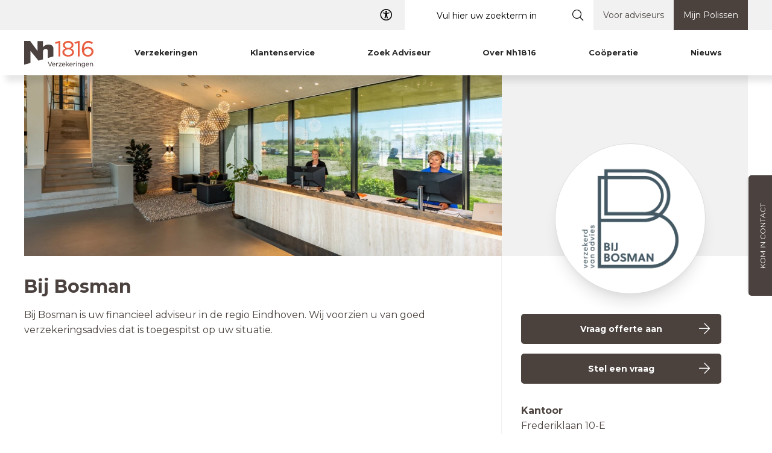

--- FILE ---
content_type: text/html; charset=utf-8
request_url: https://www.nh1816.nl/bij-bosman
body_size: 80165
content:




<!DOCTYPE html>
<html lang="nl" prefix="og: http://ogp.me/ns#">
<head>
	<meta charset="utf-8">
	<meta http-equiv="X-UA-Compatible" content="IE=edge">
	<meta name="viewport" content="width=device-width, initial-scale=1">
	<meta name="theme-color" content="#48423E">
	<meta name="description" content="">
	<meta name="keywords" content="">

	<!--@Snippet(canonical)-->

	<!--@Snippet(ogTags)-->

	<title>Bij Bosman</title>

		<link href="/Files/Templates/Designs/NH1816_generated/dist/app.css?v=638984730512844527" rel="stylesheet" />
			<link rel="shortcut icon" href="/Files/Templates/Designs/NH1816_generated/assets/img/favicon.ico?v=637604666780255470">


	

	<script>
			window.globals = {
				pageId: '10408',
				Token: 'nqVv2LfFpOCPYlfTr1Fz4G5phwgcVmT4ODFryb4erMbxdhBa5JUP7tTtUNAx121wPsZRIxgNA99E-yWt735p39t46ZnA3fywTb6zqyBbws7cut6cI7uuIAh8j2htT0dSpwoGG1q9YD1ziTw25io0ZQ2',
				DW_AREA_CULTURE: 'nl-NL',
				DW_AREA_CULTURE_SHORT: 'nl',
				globalIconClass: 'fal fa-arrow-right',
				DW_USERID: '0'
			};
	</script>

	<!-- Google Tag Manager -->
<script>(function(w,d,s,l,i){w[l]=w[l]||[];w[l].push({'gtm.start':
new Date().getTime(),event:'gtm.js'});var f=d.getElementsByTagName(s)[0],
j=d.createElement(s),dl=l!='dataLayer'?'&l='+l:'';j.async=true;j.src=
'https://www.googletagmanager.com/gtm.js?id='+i+dl;f.parentNode.insertBefore(j,f);
})(window,document,'script','dataLayer','GTM-P4Q96S');</script>
<!-- End Google Tag Manager -->

<meta name="facebook-domain-verification" content="wx7z2g1stxtisr2jaiogjflv6xzt2n" />
</script>
<style>
.videoNH18 .cta-paragraph__header{font-size:1.7rem;    line-height: 2rem;}

.nh_standardForm table.formtable {
    width: 100%;
}
.nh_standardForm .formtable input,
.nh_standardForm .formtable textarea,
.nh_standardForm .formtable select {
    min-height: 0;
    height: auto;
    padding: .75rem 1rem;
    border-radius: 3px;
    border: 1px solid #cccccb;
    background-color: #f8f8f8;
width:100%;
}

.nh_standardForm  tr.fieldRow,
.nh_standardForm tr.descriptionRow {
    display: grid;
}

.nh_standardForm input#Versturen{
max-width:250px; 
background-color:#4b423f; 
color:white;
cursor: pointer; 
transition: background-color 0.3s ease;}
.nh_standardForm input#Versturen:hover{
background-color:#e95e40; color:white;}

.nh_standardForm label{
font-weight:600;}
</style>



<script type="application/ld+json">
	[{
	"@context": "https://schema.org",
	"@type": "Organization",
	"name" : "Nh1816 Verzekeringen",
	"url": "https://www.nh1816.nl",
	"sameAs" : "https://www.facebook.com/Nh1816",
	"logo": "https://www.nh1816.nl",
	"contactPoint" : [{
	"@type" : "ContactPoint",
	"telephone" : "0226-331816",
	"contactType" : "customer service" ,
	"@context": "https://schema.org",
	"@id": "https://www.nh1816.nl",
	"name": "Nh1816 Verzekeringen"
	}],
	"address": {
	"@type": "PostalAddress",
	"streetAddress": "Dorpsstraat 818",
	"addressLocality": "Oudkarspel",
	"postalCode": "1724NT",
	"addressRegion": "",
	"addressCountry": "The Netherlands"
	}
	},
	{
	"@context": "https://schema.org",
	"@type": "WebSite",
	"name" : "Nh1816 Verzekeringen",
	"alternateName" : "Nh1816 Verzekeringen",
	"url": "https://www.nh1816.nl",
	"potentialAction": {
	"@type": "SearchAction",
	"target": "https://www.nh1816.nl/Default.aspx?ID=1145&q={search_term_string}",
	"query-input": "required name=search_term_string"
	}
	}]
</script>

	<script type="application/ld+json">
		{
			"@context": "https://schema.org",
			"@type": "Product",
			"name": "Nh1816 Verzekeringen",
			"url":"https://www.nh1816.nl/",
			"aggregateRating": {
				"@type": "AggregateRating",
				"bestRating": "10",
				"worstRating": "1",
				"ratingValue": "9",
				"reviewCount": "66249"
			}
		}
	</script>


	<!--@Snippet(DataLayer)-->

		<script src="https://maps.googleapis.com/maps/api/js?key=AIzaSyCyFkWgaWKPHip4QRPbxCq4oysj_X507uU"></script>



	




</head>
<body>

	<!-- Google Tag Manager (noscript) -->
<noscript><iframe src="https://www.googletagmanager.com/ns.html?id=GTM-P4Q96S"
height="0" width="0" style="display:none;visibility:hidden"></iframe></noscript>
<!-- End Google Tag Manager (noscript) -->
	






<style>

				
			.stickyheader .headerNew__bottom { height: 0; }
		

	.headerNew {
		background-color: #FFFFFF;
	}

	.headerNew__topmenu{
		background-color: #F1F1F1;
		color: #4B423F;
	}

	.headerNew__main {
		background-color: #FFFFFF;
		
	}

	.headerNew__bottom {
		background-color: ;
	}

	.stickyheader .headerNew__bottom .mainmenu{
		background-color    : #FFFFFF;
		color               : #FFFFFF;
	}

	.stickyheader .headerNew__bottom .mainmenu__label{
		color               : #FFFFFF !important;
	}

	.stickyheader .headerNew__bottom{
		min-height: unset;
		background-color: ;
	}

	.headerNew__main .searchbox__input {
		color: #4C1E15 !important;
	}

	.headerNew__main .searchbox__input::-webkit-input-placeholder { /* Edge */
		color: #4C1E15;
	}

	.headerNew__main .searchbox__input:-ms-input-placeholder { /* Internet Explorer 10-11 */
		color: #4C1E15;
	}

	.headerNew__main .searchbox__input::placeholder {
		color: #4C1E15;
	}

	.headerNew .headerNew__topmenu .searchbox .icon__search,
	.headerNew .headerNew__main .searchbox .icon__search,
	.headerNew .headerNew__topmenu .input.form__input.input--text.searchbox__input,
	.headerNew .headerNew__main .input.form__input.input--text.searchbox__input {
		background-color:  !important;
	}

	.headerNew__main .searchbox__input {
		color: #4C1E15 !important;
		background-color:  !important;
	}

	.headerNew__main .searchbox .icon__search {
		color: #4C1E15;
		background-color: ;
	}

	.headerNew__logo, .headerNew__logo img {
		top: 7px !important;
		left: 0px !important;
		height: auto !important;
		width: 115px !important;
	}

	.stickyheader .headerNew__logo,
	.stickyheader .headerNew__logo img {
		top		: 7px !important;
		left	: 0px !important;
		height	: auto !important;
		width	: 115px !important;
	}

	.headerNew .mainmenu {
		padding-left: 25px;
	}

	.headerNew.stickyheader .mainmenu {
		padding-left: 25px;
	}

	.headerNew__logo-image {
		display: flex;
	}

	.stickyheader .headerNew__logo-image.stickyheader {
		display: none;
	}

</style>
	<style>
		.headerNew__logo-image {
			display: flex;
		}

			.headerNew__logo-image.stickyheader {
				display: none;
			}

		.stickyheader .headerNew__logo-image {
			display: none;
		}

			.stickyheader .headerNew__logo-image.stickyheader {
				display: flex;
			}
	</style>
<style>

	@media screen and (max-width: 992px) {

		.header.header--mobile .header__logo {
			top		: 0px;
			height	: auto;
			width	: auto;
		}

	}

	@media screen and (min-width: 992px){

		.mainmenu .mainmenu__link {
			background-color: #FFFFFF !important;
			text-transform: capitalize;
		}

			.mainmenu .mainmenu__link .mainmenu__label {
				color: #2A2A2A !important;
			}

		.mainmenu .mainmenu__link:hover {
			background-color: #4B423F !important;
		}

			.mainmenu .mainmenu__link:hover .mainmenu__label {
				color: #FFFFFF !important;
			}

		.mainmenu .mainmenu__link--active {
			background-color: #4B423F !important;
		}

			.mainmenu .mainmenu__link--active .mainmenu__label {
				color: #FFFFFF !important;
			}

		.headerNew__container {}

		.headerNew__topmenu-container,
		.headerNew__main-container,
		.headerNew__bottom-container {
			position: relative;
			display: flex;
			width: 1200px;
			margin: 0 auto;
		}

	}

	.sublinks {

		padding: 25px;


			 top: 75px; 

	}

	/*
		.headerNew__main .searchbox__input {
			background-color: #b6ff00 !important;
		}

	*/

	.headerNew__main .searchbox__input.hide {
		width: 0;
	}

	nav.headerNew__main-menu {
		display: flex;
		flex-grow: 1;
	}

	.headerNew .searchbox__form fieldset {
		max-width: none !important;
	}

	.headerNew .searchbox__form fieldset {
		max-width: none !important;
	}

	.searchbox__form fieldset.hide {
		flex-grow: 0;
	}

	/*

	.headerNew__main.hideSearchInput .headerNew__main-menu {
		display: flex;
		flex-grow: 0;
	}

	*/

	.headerNew__main.hideSearchInput .searchbox__input {
		width: 0 !important;
		padding: 0 !important;
	}

	.headerNew__main.hideSearchInput .headerNew__main-menu {
		display: flex;
		flex-grow: 0;
	}

	.headerNew__main.showSearchInput .mainmenu {
		display: none;
	}

</style>






<!--
	***************************
	*** BEGIN DESKTOP SETUP ***
	***************************
-->

<script>
	function hasClass(element, className) {
		return (' ' + element.className + ' ').indexOf(' ' + className + ' ') > -1;
	}

	function setStickyheaderClass(e) {
		if (window.scrollY > 0) {
			toggleClass('.headerNew', 'stickyheader', 'add');
			toggleClass('.megamenu-wrapper', 'stickyheader', 'add');
		} else {
			toggleClass('.headerNew', 'stickyheader', 'remove');
			toggleClass('.megamenu-wrapper', 'stickyheader', 'remove');
		}
	}

	function toggleClass(MyPointer, MyClass, MyAction) {
		if (!document.querySelector(MyPointer)) return;
		switch (MyAction) {
			case 'add':
				document.querySelector(MyPointer).classList.add(MyClass)
				break;
			case 'remove':
				document.querySelector(MyPointer).classList.remove(MyClass)
				break;
		}
	}

	function setStickyheaderClass(e) {

		if (window.scrollY > 0) {
			toggleClass('.headerNew', 'stickyheader', 'add');
			toggleClass('.megamenu-wrapper', 'stickyheader', 'add');
		} else {
			toggleClass('.headerNew', 'stickyheader', 'remove');
			toggleClass('.megamenu-wrapper', 'stickyheader', 'remove');
		}

	}

	window.addEventListener('scroll', setStickyheaderClass);

	function offset(el) {
		var rect = el.getBoundingClientRect(),
			scrollLeft = window.pageXOffset || document.documentElement.scrollLeft,
			scrollTop = window.pageYOffset || document.documentElement.scrollTop;
		return { top: rect.top + scrollTop, left: rect.left + scrollLeft }
	}

	document.addEventListener('DOMContentLoaded', function () {

		var searchbox = document.querySelector(".input.form__input.input--text.searchbox__input");

		if(searchbox) {
			searchbox.addEventListener('mouseout', function () {
				this.setAttribute("placeholder", "Vul hier uw zoekterm in");
			});

			searchbox.addEventListener('mouseover', function () {
				this.setAttribute("placeholder", "Heeft u een vraag?");
			});
		}

		var windowWidth = window.innerWidth;
		var windowHeight = window.innerHeight;

		var addedmenu__items = document.querySelectorAll(".addedmenu__item");
		if(addedmenu__items.length) {
			for (i = 0; i < addedmenu__items.length; i++) {

				// example use
				if(addedmenu__items[i].querySelector(".addedmenu_submenu")) {
					addedmenu__items[i].tempHeight = addedmenu__items[i].querySelector(".addedmenu_submenu").offsetHeight;
					addedmenu__items[i].tempWidth = addedmenu__items[i].querySelector(".addedmenu_submenu").offsetWidth;

					addedmenu__items[i].positionLeft = offset(addedmenu__items[i].querySelector(".addedmenu_submenu")).left;
					addedmenu__items[i].positionTop = offset(addedmenu__items[i].querySelector(".addedmenu_submenu")).top;

					addedmenu__items[i].outOfWindowValue = addedmenu__items[i].positionLeft + addedmenu__items[i].tempWidth;
					addedmenu__items[i].outOfWindowBool = addedmenu__items[i].outOfWindowValue > windowWidth ? "right" : "left";

					this.querySelector(".addedmenu_submenu").style.height = "0px";

					addedmenu__items[i].addEventListener('mouseover', function () {
						this.classList.add("show_submenu");
						this.querySelector(".addedmenu_submenu").style.height = this.tempHeight + "px";
						this.querySelector(".addedmenu_submenu").classList.add(this.outOfWindowBool);
					});

					addedmenu__items[i].addEventListener('mouseout', function () {
						this.classList.remove("show_submenu");
						this.querySelector(".addedmenu_submenu").style.height = "0px";
					});
				}
			}
		}
	});

</script>

<style>
	.headerNew__middle-background-image-container {
		position: absolute;
		top: 0;
		left: 0;
		right: 0;
		bottom: 0;
	}

	.headerNew__middle-background-image {
		height: 100%;
	}
</style>

<header class="header--desktop headerNew ">

	<section class="headerNew__container">

			<nav class="headerNew__topmenu">
				<section class="headerNew__topmenu-container">

<style>
	.usp__item {
		color: ;
	}

	.usp__item svg {
		color: ;
	}

	.topmenu__item {
		color: red;
		min-width: 75px;
		border-right: 1px solid #0076bf29;
		border-left: 0;

	}

	.topmenu__item a {
		color: #4B423F;
	}
</style>


<section class="flex flex-row justify-end flex-grow">


		<div class="accessibility__menu" aria-expanded="false" role="navigation">
			<button class="accessibility__toggle" aria-label="Toegangelijkheid">
				<i class="far fa-universal-access accessibility__icon"></i>
			</button>
			<div class="accessibility__option">
				<p class="accessibility__label">Dyslexie</p>
				<div class="app-font-toggle" data-standardfont="Montserrat"></div>
			</div>
		</div>

			<div id="advanced-search"></div>

	<ul class="topmenu__list">

			<li><ul class="addedmenu"><li class="addedmenu__item"><a href="/voor-adviseurs" class="addedmenu__link">Voor adviseurs</a></li>
<li class="addedmenu__item addedmenu__item--highlight"><a href="/mijn-polissen" class="addedmenu__link">Mijn Polissen</a></li></ul></li>




	</ul>


</section>


				</section>
			</nav>

			<div class="headerNew__main" style="position: relative">

				<section class="headerNew__main-container">

					<figure class="headerNew__middle-background-container">
					</figure>

					<figure class="headerNew__logo">
						<a href="/">
								<img class="headerNew__logo-image" src="/Files/Images/Structure/NH_Logo.svg" alt="" />
								<img class="headerNew__logo-image stickyheader" src="/Files/Images/Structure/NH_Logo.svg" alt="" />
						</a>
					</figure>


						<nav class="mainmenu">



	<header-menu id="header-menu"
		data-enable-quickorder="False"
		data-enable-login="False"
		data-enable-shopping-cart="False"
		data-user-logged-in="True"
		data-tag=""
		style="flex-grow: 1;">

		<div class="mainmenu__list-container">

			<!-- Fall back menu for non vue-->
			<ul class="mainmenu__list">
				<li class="mainmenu__item"><a class="mainmenu__link has-sub-menu ">Verzekeringen</a></li>
<li class="mainmenu__item"><a class="mainmenu__link has-sub-menu ">Klantenservice</a></li>
<li class="mainmenu__item"><a class="mainmenu__link has-sub-menu ">Zoek adviseur</a></li>
<li class="mainmenu__item"><a class="mainmenu__link has-sub-menu ">Over Nh1816</a></li>
<li class="mainmenu__item"><a class="mainmenu__link has-sub-menu ">Coöperatie</a></li>
<li class="mainmenu__item"><a class="mainmenu__link has-sub-menu ">Nieuws</a></li>
			</ul>

		</div>

	</header-menu>


	<nav class="mainmenu__list-item--icon-list">






	</nav>

</nav>

						<nav class="headerNew__main-menu">

							
<!-- BEGIN Stickymenu -->

<!-- END Stickymenu -->




								<!--
	<a href="#" class="headerNew__main-menu-link" style="background-color: green;">
		<i class="fal fa-phone"></i>
		<label>call me back</label>
	</a>
-->




						</nav>

				</section>

			</div>


	</section>

</header>



<!--
	***************************
	**** END DESKTOP SETUP ****
	***************************
-->

<header class="header header--mobile">

	<div class="flex items-center h-full">
		<div id="search" class="icon__content">
			<i class="fal fa-search"></i>
		</div>

		<div class="w-full mx-4 h-full text-center">
			<a href="/" class="header__logo__wrapper h-full">
				<img class="header__logo mx-auto" src="/Files/Images/Structure/NH_Logo.svg" alt="Logo">
			</a>
		</div>





		<div id="hamburger" class="icon__content">
			<i class="fal fa-bars icon"></i>
		</div>

	</div>

</header>

<!--
	****************************
	**** END MOBILE SETUP ****
	****************************
-->
<!-- DO NOT REMOVE -->
<div id="quick-order"></div>
<div id="backdrop-megamenu"></div>
<mega-menu id="mega-menu"></mega-menu>
<!-- DO NOT REMOVE -->

<script>

	window.addEventListener('scroll', setStickyheaderClass);

</script>



	

<section id="vue-side-bar-form" data-telephone="0226-331816" data-formatphonenumber="0226-331816"></section>


	<style>
		main.blur {
			filter: grayscale(50%) blur(15px);
			-webkit-filter: grayscale(50%) blur(15px);
		}
	</style>

	<main>
		



		<div class="container">
			<header class="office-page__header">
					<figure class="office-page__image-wrapper">
						<img src="/Admin/Public/GetImage.ashx?Image=/files/Images/standaard-kantoorprofielfoto-bewerkt.jpg&Crop=7&Format=webp&Quality=90&Compression=80&Width=1200" alt="" class="office-page__image" width="792" height="300" />
					</figure>
				<figure class="office-page__logo-wrapper">
					<img src="/Admin/Public/GetImage.ashx?Image=/Files/Images/Uw-Adviseur/Logos-Adviseurs/02784.png&Crop=7&Format=webp&Quality=90&Compression=80&Width=200" alt="" class="office-page__logo" width="192" height="192" />
				</figure>
			</header>
			<section class="office-page__row">
				<section class="office-page__information">

					<div class="office-page__content">
						<h1 class="office-page__title">Bij Bosman</h1>
						<div class="office-page__description">
								<p>Bij Bosman is uw financieel adviseur in de regio Eindhoven. Wij voorzien u van goed verzekeringsadvies dat is toegespitst op uw situatie.</p>
						</div>


					</div>
				</section>
				<aside class="office-page__sidebar">
					<a href="#office-forms" data-tabtarget="panel-2" class="btn btn__contrast">
						<span class="btn__text">Vraag offerte aan</span>
						<i class="btn__icon fal fa-arrow-right"></i>
					</a>
					<a href="#office-forms" data-tabtarget="panel-1" class="btn btn__contrast">
						<span class="btn__text">Stel een vraag</span>
						<i class="btn__icon fal fa-arrow-right"></i>
					</a>

					<div class="mt-4">
						<strong>Kantoor</strong>
						<p>
							Frederiklaan 10-E<br>
							5616NH Eindhoven
					</p>

					<div class="office-page__contact">
							<a href="tel:040-3098078" class="tel-btn office-page__contact-link">
								<span class="office-page__contact-icon">
									<i class="fas fa-phone"></i>
								</span>
								<span>040-3098078</span>
							</a>
													<a href="https://www.bijbosman.nl" class="web-btn office-page__contact-link" target="_blank" rel="noopener">
								<span class="office-page__contact-icon">
									<i class="fal fa-globe"></i>
								</span>
								<span>Bezoek onze website</span>
							</a>
					</div>
				</div>
			</aside>
		</section>

		<section class="office-page__row py-8">

				<div class="office-rating">
					<h3 class="office-rating__title">Beoordelingen</h3>
					<div class="office-rating__row">
							<div class="office-rating__column">
								<div class="office-rating__header">
									<h4 class="office-rating__header-title">Nieuw</h4>
									<span class="office-rating__header-rating">9.7</span>
								</div>
								<p class="office-rating__tooltip">Voor een persoonlijk advies en de juiste verzekering voor uw situatie kunt u bij ons terecht. Wij adviseren u graag. Onze dienstverlening bij het afsluiten van een nieuwe verzekering wordt door onze klanten beoordeeld op vier onderdelen: persoonlijke service, dienstverlening, toegankelijkheid en het resultaat.</p>
							</div>
													<div class="office-rating__column">
								<div class="office-rating__header">
									<h4 class="office-rating__header-title">Schade</h4>
									<span class="office-rating__header-rating">9.4</span>
								</div>
								<p class="office-rating__tooltip">Als u schade heeft dan wilt u zo goed mogelijk en persoonlijk geholpen worden. Wij staan dan voor u klaar! Onze dienstverlening bij schade afhandeling wordt continu getoetst door onze klanten. Wij worden beoordeeld op vier onderdelen: persoonlijke service, dienstverlening, toegankelijkheid en het resultaat.</p>
							</div>
					</div>
				</div>
							<div class="office-review">
					<h3 class="office-review__title">Reviews</h3>
					<div class="office-review-carousel">




<div class="office-review__column">
    <p>
        "Fijne man, goed advies , altijd te bereiken, of je wordt meteen teruggebeld.
We zijn dik tevreden, met de heer Bosman , en de snelle afhandeling van NH.
Gr Familie ,S"
    </p>
    <div class="office-review__meta">
        <span class="office-review__rating">10,0</span>
        <span class="office-review__stars">
                    <i class="fas fa-star"></i>
                    <i class="fas fa-star"></i>
                    <i class="fas fa-star"></i>
                    <i class="fas fa-star"></i>
                    <i class="fas fa-star"></i>
        </span>
    </div>
    <div class="office-review__details">
        <p class="office-review__author"></p>
            <p class="office-review__subject">Schadeafhandeling</p>
    </div>
</div>



<div class="office-review__column">
    <p>
        "Zeer bekwaam, en zeer goed bereikbaar en schade afgehandeld."
    </p>
    <div class="office-review__meta">
        <span class="office-review__rating">9,9</span>
        <span class="office-review__stars">
                    <i class="fas fa-star"></i>
                    <i class="fas fa-star"></i>
                    <i class="fas fa-star"></i>
                    <i class="fas fa-star"></i>
                    <i class="fas fa-star-half-alt"></i>
        </span>
    </div>
    <div class="office-review__details">
        <p class="office-review__author"></p>
            <p class="office-review__subject">Schadeafhandeling</p>
    </div>
</div>



<div class="office-review__column">
    <p>
        "Gewoon top"
    </p>
    <div class="office-review__meta">
        <span class="office-review__rating">10,0</span>
        <span class="office-review__stars">
                    <i class="fas fa-star"></i>
                    <i class="fas fa-star"></i>
                    <i class="fas fa-star"></i>
                    <i class="fas fa-star"></i>
                    <i class="fas fa-star"></i>
        </span>
    </div>
    <div class="office-review__details">
        <p class="office-review__author"></p>
            <p class="office-review__subject">Schadeafhandeling</p>
    </div>
</div>



<div class="office-review__column">
    <p>
        "Ik vind het persoonlijke contact met mijn adviseur heel belangrijk en in het geval van Bjorn heel prettig."
    </p>
    <div class="office-review__meta">
        <span class="office-review__rating">8,9</span>
        <span class="office-review__stars">
                    <i class="fas fa-star"></i>
                    <i class="fas fa-star"></i>
                    <i class="fas fa-star"></i>
                    <i class="fas fa-star"></i>
                    <i class="far fa-star"></i>
        </span>
    </div>
    <div class="office-review__details">
        <p class="office-review__author">Dhr. Chatrou</p>
            <p class="office-review__subject">Schadeafhandeling</p>
    </div>
</div>



<div class="office-review__column">
    <p>
        "De afwikkeling van de schade was uitstekend, jammer dat je geen mail,of uitleg krijgt van het opgebouwde schade vergoeding. Heb schade gemeld met de benodigde informatie, na 2 wk was schade afgehandel<span class='office-review__readmore-dots'>...</span><span class="office-review__readmore-text hidden">d. Zonder dat ik verder iets gehoord of gezien heb.</span>"
    </p>
        <button class="office-review__readmore-button" type="button"><span class="btn__text">Lees meer</span><i class="fal fa-chevron-down"></i></button>
    <div class="office-review__meta">
        <span class="office-review__rating">7,7</span>
        <span class="office-review__stars">
                    <i class="fas fa-star"></i>
                    <i class="fas fa-star"></i>
                    <i class="fas fa-star"></i>
                    <i class="fas fa-star-half-alt"></i>
                    <i class="far fa-star"></i>
        </span>
    </div>
    <div class="office-review__details">
        <p class="office-review__author"></p>
            <p class="office-review__subject">Schadeafhandeling</p>
    </div>
</div>



<div class="office-review__column">
    <p>
        "Goede adviseur met kennis van zaken zeker een aanrader."
    </p>
    <div class="office-review__meta">
        <span class="office-review__rating">10,0</span>
        <span class="office-review__stars">
                    <i class="fas fa-star"></i>
                    <i class="fas fa-star"></i>
                    <i class="fas fa-star"></i>
                    <i class="fas fa-star"></i>
                    <i class="fas fa-star"></i>
        </span>
    </div>
    <div class="office-review__details">
        <p class="office-review__author"></p>
            <p class="office-review__subject">Afsluiten nieuwe verzekering</p>
    </div>
</div>



<div class="office-review__column">
    <p>
        "Perfect geholpen!"
    </p>
    <div class="office-review__meta">
        <span class="office-review__rating">8,8</span>
        <span class="office-review__stars">
                    <i class="fas fa-star"></i>
                    <i class="fas fa-star"></i>
                    <i class="fas fa-star"></i>
                    <i class="fas fa-star"></i>
                    <i class="far fa-star"></i>
        </span>
    </div>
    <div class="office-review__details">
        <p class="office-review__author"></p>
            <p class="office-review__subject">Schadeafhandeling</p>
    </div>
</div>



<div class="office-review__column">
    <p>
        "Mijn ervaring met adviseur Bosman was uitstekend! De schade werd zeer professioneel, snel en vakundig afgehandeld. 
Ik voelde me goed begeleid tijdens het hele proces, wat mij veel vertrouwen gaf. Al<span class='office-review__readmore-dots'>...</span><span class="office-review__readmore-text hidden">les werd duidelijk uitgelegd en efficiënt geregeld. Ik ben zeer tevreden over de service en zou adviseur Bosman zeker aanbevelen!</span>"
    </p>
        <button class="office-review__readmore-button" type="button"><span class="btn__text">Lees meer</span><i class="fal fa-chevron-down"></i></button>
    <div class="office-review__meta">
        <span class="office-review__rating">10,0</span>
        <span class="office-review__stars">
                    <i class="fas fa-star"></i>
                    <i class="fas fa-star"></i>
                    <i class="fas fa-star"></i>
                    <i class="fas fa-star"></i>
                    <i class="fas fa-star"></i>
        </span>
    </div>
    <div class="office-review__details">
        <p class="office-review__author">Mevr. Van Rooij- Giebels</p>
            <p class="office-review__subject">Schadeafhandeling</p>
    </div>
</div>



<div class="office-review__column">
    <p>
        "Snelle en adequate service, met een glimlach. Prima!"
    </p>
    <div class="office-review__meta">
        <span class="office-review__rating">10,0</span>
        <span class="office-review__stars">
                    <i class="fas fa-star"></i>
                    <i class="fas fa-star"></i>
                    <i class="fas fa-star"></i>
                    <i class="fas fa-star"></i>
                    <i class="fas fa-star"></i>
        </span>
    </div>
    <div class="office-review__details">
        <p class="office-review__author">Dhr. Van Gelderen</p>
            <p class="office-review__subject">Afsluiten nieuwe verzekering</p>
    </div>
</div>



<div class="office-review__column">
    <p>
        "Een top kerel doet doet wat hij zegt."
    </p>
    <div class="office-review__meta">
        <span class="office-review__rating">10,0</span>
        <span class="office-review__stars">
                    <i class="fas fa-star"></i>
                    <i class="fas fa-star"></i>
                    <i class="fas fa-star"></i>
                    <i class="fas fa-star"></i>
                    <i class="fas fa-star"></i>
        </span>
    </div>
    <div class="office-review__details">
        <p class="office-review__author">Dhr. Vesters</p>
            <p class="office-review__subject">Afsluiten nieuwe verzekering</p>
    </div>
</div>



<div class="office-review__column">
    <p>
        "Al jaren lang zeer tevreden met Bjorn Bosman als adviseur!"
    </p>
    <div class="office-review__meta">
        <span class="office-review__rating">10,0</span>
        <span class="office-review__stars">
                    <i class="fas fa-star"></i>
                    <i class="fas fa-star"></i>
                    <i class="fas fa-star"></i>
                    <i class="fas fa-star"></i>
                    <i class="fas fa-star"></i>
        </span>
    </div>
    <div class="office-review__details">
        <p class="office-review__author"></p>
            <p class="office-review__subject">Schadeafhandeling</p>
    </div>
</div>



<div class="office-review__column">
    <p>
        "Betrokken bij mijn persoonlijke situatie en geeft duidelijk advies.
Helder in zijn uitleg. Voelt veilig!"
    </p>
    <div class="office-review__meta">
        <span class="office-review__rating">10,0</span>
        <span class="office-review__stars">
                    <i class="fas fa-star"></i>
                    <i class="fas fa-star"></i>
                    <i class="fas fa-star"></i>
                    <i class="fas fa-star"></i>
                    <i class="fas fa-star"></i>
        </span>
    </div>
    <div class="office-review__details">
        <p class="office-review__author">Dhr. Pors</p>
            <p class="office-review__subject">Schadeafhandeling</p>
    </div>
</div>



<div class="office-review__column">
    <p>
        "As an expat living in The Netherlands it’s sometimes difficult to get my head round the best insurance for me and my business. Expat Insured provided the perfect solution! 
Bjorn took the time to exp<span class='office-review__readmore-dots'>...</span><span class="office-review__readmore-text hidden">lain all of my options in a non-pressured, face-to-face meeting.

I have already recommended many of my expat friends to Expat Insured!</span>"
    </p>
        <button class="office-review__readmore-button" type="button"><span class="btn__text">Lees meer</span><i class="fal fa-chevron-down"></i></button>
    <div class="office-review__meta">
        <span class="office-review__rating">10,0</span>
        <span class="office-review__stars">
                    <i class="fas fa-star"></i>
                    <i class="fas fa-star"></i>
                    <i class="fas fa-star"></i>
                    <i class="fas fa-star"></i>
                    <i class="fas fa-star"></i>
        </span>
    </div>
    <div class="office-review__details">
        <p class="office-review__author">Mevr. Shaw</p>
            <p class="office-review__subject">Afsluiten nieuwe verzekering</p>
    </div>
</div>



<div class="office-review__column">
    <p>
        "Björn is een hele fijne adviseur waar we al heel lang bij verzekerd zijn."
    </p>
    <div class="office-review__meta">
        <span class="office-review__rating">10,0</span>
        <span class="office-review__stars">
                    <i class="fas fa-star"></i>
                    <i class="fas fa-star"></i>
                    <i class="fas fa-star"></i>
                    <i class="fas fa-star"></i>
                    <i class="fas fa-star"></i>
        </span>
    </div>
    <div class="office-review__details">
        <p class="office-review__author">Dhr. Janssen</p>
            <p class="office-review__subject">Schadeafhandeling</p>
    </div>
</div>



<div class="office-review__column">
    <p>
        "Heb al jaren deze adviseur ben er zeer tevreden over. Ik krijg altijd een duidelijk en deskundig advies. Ik ben nogal onzeker maar ik heb het volste vertrouwen in hem, door zijn duidelijk uitleg ben i<span class='office-review__readmore-dots'>...</span><span class="office-review__readmore-text hidden">k gerust gesteld dat alles goed is geregeld.</span>"
    </p>
        <button class="office-review__readmore-button" type="button"><span class="btn__text">Lees meer</span><i class="fal fa-chevron-down"></i></button>
    <div class="office-review__meta">
        <span class="office-review__rating">10,0</span>
        <span class="office-review__stars">
                    <i class="fas fa-star"></i>
                    <i class="fas fa-star"></i>
                    <i class="fas fa-star"></i>
                    <i class="fas fa-star"></i>
                    <i class="fas fa-star"></i>
        </span>
    </div>
    <div class="office-review__details">
        <p class="office-review__author">Dhr. Scheepers</p>
            <p class="office-review__subject">Afsluiten nieuwe verzekering</p>
    </div>
</div>



<div class="office-review__column">
    <p>
        "Zeer netjes geholpen en de afhandeling uitstekend."
    </p>
    <div class="office-review__meta">
        <span class="office-review__rating">9,7</span>
        <span class="office-review__stars">
                    <i class="fas fa-star"></i>
                    <i class="fas fa-star"></i>
                    <i class="fas fa-star"></i>
                    <i class="fas fa-star"></i>
                    <i class="fas fa-star-half-alt"></i>
        </span>
    </div>
    <div class="office-review__details">
        <p class="office-review__author">Dhr. Van Melis</p>
            <p class="office-review__subject">Schadeafhandeling</p>
    </div>
</div>



<div class="office-review__column">
    <p>
        "werkt netjes"
    </p>
    <div class="office-review__meta">
        <span class="office-review__rating">10,0</span>
        <span class="office-review__stars">
                    <i class="fas fa-star"></i>
                    <i class="fas fa-star"></i>
                    <i class="fas fa-star"></i>
                    <i class="fas fa-star"></i>
                    <i class="fas fa-star"></i>
        </span>
    </div>
    <div class="office-review__details">
        <p class="office-review__author">Dhr. Geelen</p>
            <p class="office-review__subject">Schadeafhandeling</p>
    </div>
</div>



<div class="office-review__column">
    <p>
        "Top adviseur reageert altijd snel en correct en helpt je daar waar nodig een aanrader"
    </p>
    <div class="office-review__meta">
        <span class="office-review__rating">10,0</span>
        <span class="office-review__stars">
                    <i class="fas fa-star"></i>
                    <i class="fas fa-star"></i>
                    <i class="fas fa-star"></i>
                    <i class="fas fa-star"></i>
                    <i class="fas fa-star"></i>
        </span>
    </div>
    <div class="office-review__details">
        <p class="office-review__author">Dhr. Vesters</p>
            <p class="office-review__subject">Schadeafhandeling</p>
    </div>
</div>



<div class="office-review__column">
    <p>
        "Zeer goed en snel afgehandelde schade melding"
    </p>
    <div class="office-review__meta">
        <span class="office-review__rating">10,0</span>
        <span class="office-review__stars">
                    <i class="fas fa-star"></i>
                    <i class="fas fa-star"></i>
                    <i class="fas fa-star"></i>
                    <i class="fas fa-star"></i>
                    <i class="fas fa-star"></i>
        </span>
    </div>
    <div class="office-review__details">
        <p class="office-review__author">Dhr. De Wit</p>
            <p class="office-review__subject">Schadeafhandeling</p>
    </div>
</div>



<div class="office-review__column">
    <p>
        "Top"
    </p>
    <div class="office-review__meta">
        <span class="office-review__rating">9,7</span>
        <span class="office-review__stars">
                    <i class="fas fa-star"></i>
                    <i class="fas fa-star"></i>
                    <i class="fas fa-star"></i>
                    <i class="fas fa-star"></i>
                    <i class="fas fa-star-half-alt"></i>
        </span>
    </div>
    <div class="office-review__details">
        <p class="office-review__author"></p>
            <p class="office-review__subject">Afsluiten nieuwe verzekering</p>
    </div>
</div>					</div>
				</div>
		</section>
	</div>

	<section class="pt-8" data-element="row">
		<div id="office-forms">
			<div class="tabs tab-paragraph office-tabs">
				<div role="tablist" aria-label="Content Tabs" class="container tab-paragraph__tablist">
					<button class="tab-paragraph__button" role="tab" aria-selected="true" aria-controls="panel-1" id="advies" tabindex="0">Vraag advies</button>
					<button class="tab-paragraph__button" role="tab" aria-selected="false" aria-controls="panel-2" id="offerte" tabindex="-1">Vraag offerte aan</button>
					<button class="tab-paragraph__button" role="tab" aria-selected="false" aria-controls="panel-3" id="bel" tabindex="-1">Bel me terug</button>
				</div>
				<div class="py-8" style="background-color: #f1f1f1;">
					<div class="container">
						<div class="tab-paragraph__content" id="panel-1" role="tabpanel" tabindex="0" aria-labelledby="advies">
							


<style>
	.module-only-paragraph--3748 .module-only-paragraph__subheader{ color:  !important; }
	.module-only-paragraph--3748 .module-only-paragraph__header{ color:  !important; }
</style>

	<section class="module-only-paragraph__wrapper module-only-paragraph--3748  " style="background-color:;">
		<div class="container" data-paragraphid="3748" id="3748">

			

			

			<div class="module-only-paragraph__modulewrapper">
				


<script>
	// JSON Error variables, for the time being, Alla.
	var errorMessagesJSON =
	{
		'StrErrorMsgTxtName': { '_default'	: 'Het veld lijkt leeg of te kort.' },
		'StrErrorMsgTxtArea': { '_default'	: 'Het veld lijkt leeg.' },
		'StrErrorMsgTxtEmail': {
			'_default'	: 'It seems that your e-mail address has not been completed',
			'_validate'	: 'Dit lijkt geen correct e-mailadres'
		},
		'StrErrorMsgNumber': { '_default': 'Het lijkt erop dat uw telefoonnummer niet is ingevuld of te kort is.' },
		'StrErrorMsgCheckbox': { '_default': 'Dit veld lijkt leeg, selecteer een optie.' },
		'StrErrorMsgRadio': { '_default': 'Dit veld lijkt leeg, selecteer een optie.' },
		'StrErrorMsgTermsconditions': { '_default': 'Het lijkt erop dat u niet akkoord bent gegaan met de voorwaarden' }
	};
</script>
<section class="container px-4">
	<form method="post" action="/Admin/Public/404.aspx" enctype="multipart/form-data" class=" form-validate default-contact-form" id="dw-form-15" onsubmit="s=function(e){e.elements['FormCH1_h'].value='6324a3f545eb1d9b00e470e5d2b36281';e.elements['_sys_to_email'].value='';e.setAttribute('action', '/Default.aspx?ID=1516&PID=3748');return true};return s(this);">
		<input type="hidden" name="FormPID" value="3748" />
<input type="hidden" name="FormID" value="15" />
<input type="hidden" name="cmd" value="save" />
<style>.dw6324a3f545eb1d9b00e470e5d2b36281maps{display:none!important}</style>
<input type="hidden" name="_sys_to_email" value="mrsmith@dynamicweb.com" />
<input type="hidden" name="FormCH1_h" value="" />
<input type="hidden" name="FormCH1_f" value="bfb322dabfe5ddeb71798d2058363cf4" />
<input type="hidden" name="FormCH1_s" value="f075ae1e03ebadfde3c1bd3b5a3f9144" />
<input type="hidden" name="FormCH1_i" value="2cc2651d2d47b8fce4b635417fbbbcfa" />
<input type="hidden" name="6324a3f545eb1d9b00e470e5d2b36281ts" value="LxRPtO0sZuuV0CwVviA+D21gdAux1MtE" class="dw6324a3f545eb1d9b00e470e5d2b36281maps" />
<input type="text" name="6324a3f545eb1d9b00e470e5d2b36281description" value="" class="dw6324a3f545eb1d9b00e470e5d2b36281maps" />
<input type="text" name="6324a3f545eb1d9b00e470e5d2b36281email" value="mrssmith@dynamicweb.com" class="dw6324a3f545eb1d9b00e470e5d2b36281maps" />


		<input type="hidden" id="ActualPageID" name="ActualPageID" value="10408" />

		<div class="default-contact-form__wrapper">
						<input type="hidden" id="Naamkantoor" name="Naamkantoor" value="Bij Bosman" />
						<input type="hidden" id="Emailadreskantoor" name="Emailadreskantoor" value="info@bijbosman.nl" />
			<section class="form__item form__item--half">
				<div class="input__group form-item__input form-group">
					<label class="form__input-label input__label" for="Naam">Naam *</label>
					<input name="Naam"
						   type="text"
						   class="form__input input input--text"
						   id="Naam"
						   tabindex="3"
						   placeholder="Uw naam"
						   required minchar="1" 
						   erroralias="StrErrorMsgTxtName" />
					<i class="fal fa-check checkmark"></i>
					<i class="fal fa-times cross"></i>
				</div>
				<div class="errormessage"></div>
			</section>
			<section class="form__item form__item--half form__item--last">
				<div class="input__group form-item__input form-group">
					<label class="form__input-label input__label" for="Email">E-mail *</label>
					<input name="Email"
						   type="text"
						   class="form__input input input--text"
						   id="Email"
						   tabindex="4"
						   placeholder="Uw e-mailadres"
						   required minchar="1" 
						   erroralias="StrErrorMsgTxtName" />
					<i class="fal fa-check checkmark"></i>
					<i class="fal fa-times cross"></i>
				</div>
				<div class="errormessage"></div>
			</section>
			<section class="form__item form__item--half">
				<div class="input__group form-item__input form-group">
					<label class="form__input-label input__label" for="Postcode">Postcode </label>
					<input name="Postcode"
						   type="text"
						   class="form__input input input--text"
						   id="Postcode"
						   tabindex="5"
						   placeholder="Uw postcode"
						   
						   erroralias="StrErrorMsgTxtName" />
					<i class="fal fa-check checkmark"></i>
					<i class="fal fa-times cross"></i>
				</div>
				<div class="errormessage"></div>
			</section>
			<section class="form__item form__item--half form__item--last">
				<div class="input__group form-item__input form-group">
					<label class="form__input-label input__label" for="Huisnummer">Huisnummer </label>
					<input name="Huisnummer"
						   type="text"
						   class="form__input input input--text"
						   id="Huisnummer"
						   tabindex="6"
						   placeholder="Uw huisnummer"
						   
						   erroralias="StrErrorMsgTxtName" />
					<i class="fal fa-check checkmark"></i>
					<i class="fal fa-times cross"></i>
				</div>
				<div class="errormessage"></div>
			</section>
			<section class="form__item form__item--half">
				<div class="input__group form-item__input form-group">
					<label class="form__input-label input__label" for="Telefoonnummer">Telefoonnummer </label>
					<input name="Telefoonnummer"
						   type="tel"
						   class="form__input input input--text"
						   id="Telefoonnummer"
						   tabindex="7"
						   
						   erroralias="StrErrorMsgNumber"
						   numeric="numeric"
						   placeholder="Uw telefoonnummer" />
					<i class="fal fa-check checkmark"></i>
					<i class="fal fa-times cross"></i>
				</div>
				<div class="errormessage"></div>
			</section>
			<section class="form__item form__item--half form__item--last">
				<div class="input__group form-item__input form-group">
					<label class="form__input-label input__label" for="Waargaatuwvraagover">Waar gaat uw vraag over? *</label>
					<select id="Waargaatuwvraagover" name="Waargaatuwvraagover" class="form__input input input--text" tabindex="8" required verplicht="verplicht"  erroralias="StrErrorMsgName">
								<option value="Dekking" selected>Dekking</option>
								<option value="Premie incasso" >Premie incasso</option>
								<option value="Polisvoorwaarden" >Polisvoorwaarden</option>
								<option value="Klachtafhandeling" >Klachtafhandeling</option>
								<option value="Nieuwe verzekering(en)" >Nieuwe verzekering(en)</option>
								<option value="Anders" >Anders</option>
					</select>
				</div>
				<div class="errormessage"></div>
			</section>
			<section class="form__item ">
				<div class="input__group form-item__input form-group">
					<label class="form__input-label input__label" for="Uwbericht">Uw bericht </label>
					<textarea class="input--text form__input form__input--textarea"
							  id="Uwbericht"
							  name="Uwbericht"
							  tabindex="9"
							  placeholder=""
							  rows="10"
							  erroralias="StrErrorMsgName"
							  ></textarea>
				</div>
				<div class="errormessage"></div>
			</section>
		</div>

		<div class="mt-4 grid-full form-submit">
			<button class="btn btn__contrast form__btn" type="submit" tabindex="100">
				<span class="btn__text">Versturen</span>
				<i class="btn__icon fal fa-arrow-right"></i>
			</button>
		</div>

	</form>
</section>


			</div>

		</div>
	</section>

						</div>
						<div class="tab-paragraph__content" id="panel-2" role="tabpanel" tabindex="0" aria-labelledby="offerte" hidden>
							


<style>
	.module-only-paragraph--3750 .module-only-paragraph__subheader{ color:  !important; }
	.module-only-paragraph--3750 .module-only-paragraph__header{ color:  !important; }
</style>

	<section class="module-only-paragraph__wrapper module-only-paragraph--3750  " style="background-color:;">
		<div class="container" data-paragraphid="3750" id="3750">

			

			

			<div class="module-only-paragraph__modulewrapper">
				


<script>
	// JSON Error variables, for the time being, Alla.
	var errorMessagesJSON =
	{
		'StrErrorMsgTxtName': { '_default'	: 'Het veld lijkt leeg of te kort.' },
		'StrErrorMsgTxtArea': { '_default'	: 'Het veld lijkt leeg.' },
		'StrErrorMsgTxtEmail': {
			'_default'	: 'It seems that your e-mail address has not been completed',
			'_validate'	: 'Dit lijkt geen correct e-mailadres'
		},
		'StrErrorMsgNumber': { '_default': 'Het lijkt erop dat uw telefoonnummer niet is ingevuld of te kort is.' },
		'StrErrorMsgCheckbox': { '_default': 'Dit veld lijkt leeg, selecteer een optie.' },
		'StrErrorMsgRadio': { '_default': 'Dit veld lijkt leeg, selecteer een optie.' },
		'StrErrorMsgTermsconditions': { '_default': 'Het lijkt erop dat u niet akkoord bent gegaan met de voorwaarden' }
	};
</script>
<section class="container px-4">
	<form method="post" action="/Admin/Public/404.aspx" enctype="multipart/form-data" class=" form-validate default-contact-form" id="dw-form-16" onsubmit="s=function(e){e.elements['FormCH1_h'].value='6324a3f545eb1d9b00e470e5d2b36281';e.elements['_sys_to_email'].value='';e.setAttribute('action', '/Default.aspx?ID=1516&PID=3750');return true};return s(this);">
		<input type="hidden" name="FormPID" value="3750" />
<input type="hidden" name="FormID" value="16" />
<input type="hidden" name="cmd" value="save" />
<style>.dw6324a3f545eb1d9b00e470e5d2b36281maps{display:none!important}</style>
<input type="hidden" name="_sys_to_email" value="mrsmith@dynamicweb.com" />
<input type="hidden" name="FormCH1_h" value="" />
<input type="hidden" name="FormCH1_f" value="05a28027bb381abe2f57ed96209a5dfe" />
<input type="hidden" name="FormCH1_s" value="f075ae1e03ebadfde3c1bd3b5a3f9144" />
<input type="hidden" name="FormCH1_i" value="2cc2651d2d47b8fce4b635417fbbbcfa" />
<input type="hidden" name="6324a3f545eb1d9b00e470e5d2b36281ts" value="LxRPtO0sZuuV0CwVviA+D21gdAux1MtE" class="dw6324a3f545eb1d9b00e470e5d2b36281maps" />
<input type="text" name="6324a3f545eb1d9b00e470e5d2b36281description" value="" class="dw6324a3f545eb1d9b00e470e5d2b36281maps" />
<input type="text" name="6324a3f545eb1d9b00e470e5d2b36281email" value="mrssmith@dynamicweb.com" class="dw6324a3f545eb1d9b00e470e5d2b36281maps" />


		<input type="hidden" id="ActualPageID" name="ActualPageID" value="10408" />

		<div class="default-contact-form__wrapper">
						<input type="hidden" id="Naamkantoor" name="Naamkantoor" value="Bij Bosman" />
						<input type="hidden" id="Emailadreskantoor" name="Emailadreskantoor" value="info@bijbosman.nl" />
			<section class="form__item ">
				<div class="input__group form-item__input form-group checkbox__group checkbox__group--list">
					<label class="input__label checkbox__group-label" for="Kiesuwverzekering" tabindex="3">Selecteer verzekeringen *</label>
					<div class="checkbox__group-options-list">
							<div class="checkbox__group-options">
								<input type="checkbox" id="Kiesuwverzekering3107" name="Kiesuwverzekering" value="Auto" />
								<label for="Kiesuwverzekering3107" tabindex="3">Auto</label>
							</div>
							<div class="checkbox__group-options">
								<input type="checkbox" id="Kiesuwverzekering3110" name="Kiesuwverzekering" value="Inboedel" />
								<label for="Kiesuwverzekering3110" tabindex="3">Inboedel</label>
							</div>
							<div class="checkbox__group-options">
								<input type="checkbox" id="Kiesuwverzekering3119" name="Kiesuwverzekering" value="Woonhuis" />
								<label for="Kiesuwverzekering3119" tabindex="3">Woonhuis</label>
							</div>
							<div class="checkbox__group-options">
								<input type="checkbox" id="Kiesuwverzekering3111" name="Kiesuwverzekering" value="Reis" />
								<label for="Kiesuwverzekering3111" tabindex="3">Reis</label>
							</div>
							<div class="checkbox__group-options">
								<input type="checkbox" id="Kiesuwverzekering3410" name="Kiesuwverzekering" value="Verkeersdeelnemers" />
								<label for="Kiesuwverzekering3410" tabindex="3">Verkeersdeelnemers</label>
							</div>
							<div class="checkbox__group-options">
								<input type="checkbox" id="Kiesuwverzekering3122" name="Kiesuwverzekering" value="Aansprakelijkheid" />
								<label for="Kiesuwverzekering3122" tabindex="3">Aansprakelijkheid</label>
							</div>
							<div class="checkbox__group-options">
								<input type="checkbox" id="Kiesuwverzekering3579" name="Kiesuwverzekering" value="Fiets" />
								<label for="Kiesuwverzekering3579" tabindex="3">Fiets</label>
							</div>
							<div class="checkbox__group-options">
								<input type="checkbox" id="Kiesuwverzekering3116" name="Kiesuwverzekering" value="Motor" />
								<label for="Kiesuwverzekering3116" tabindex="3">Motor</label>
							</div>
							<div class="checkbox__group-options">
								<input type="checkbox" id="Kiesuwverzekering3117" name="Kiesuwverzekering" value="Bromfiets" />
								<label for="Kiesuwverzekering3117" tabindex="3">Bromfiets</label>
							</div>
							<div class="checkbox__group-options">
								<input type="checkbox" id="Kiesuwverzekering3112" name="Kiesuwverzekering" value="Camper" />
								<label for="Kiesuwverzekering3112" tabindex="3">Camper</label>
							</div>
							<div class="checkbox__group-options">
								<input type="checkbox" id="Kiesuwverzekering3113" name="Kiesuwverzekering" value="Recreatiewoning" />
								<label for="Kiesuwverzekering3113" tabindex="3">Recreatiewoning</label>
							</div>
							<div class="checkbox__group-options">
								<input type="checkbox" id="Kiesuwverzekering3120" name="Kiesuwverzekering" value="Caravan" />
								<label for="Kiesuwverzekering3120" tabindex="3">Caravan</label>
							</div>
							<div class="checkbox__group-options">
								<input type="checkbox" id="Kiesuwverzekering3121" name="Kiesuwverzekering" value="Boot" />
								<label for="Kiesuwverzekering3121" tabindex="3">Boot</label>
							</div>
							<div class="checkbox__group-options">
								<input type="checkbox" id="Kiesuwverzekering3115" name="Kiesuwverzekering" value="Ongevallen" />
								<label for="Kiesuwverzekering3115" tabindex="3">Ongevallen</label>
							</div>
							<div class="checkbox__group-options">
								<input type="checkbox" id="Kiesuwverzekering3123" name="Kiesuwverzekering" value="Rechtsbijstand" />
								<label for="Kiesuwverzekering3123" tabindex="3">Rechtsbijstand</label>
							</div>
							<div class="checkbox__group-options">
								<input type="checkbox" id="Kiesuwverzekering3108" name="Kiesuwverzekering" value="Bestelauto" />
								<label for="Kiesuwverzekering3108" tabindex="3">Bestelauto</label>
							</div>
							<div class="checkbox__group-options">
								<input type="checkbox" id="Kiesuwverzekering3175" name="Kiesuwverzekering" value="Stacaravan" />
								<label for="Kiesuwverzekering3175" tabindex="3">Stacaravan</label>
							</div>
							<div class="checkbox__group-options">
								<input type="checkbox" id="Kiesuwverzekering3109" name="Kiesuwverzekering" value="Oldtimer" />
								<label for="Kiesuwverzekering3109" tabindex="3">Oldtimer</label>
							</div>
					</div>
				</div>
				<div class="errormessage"></div>
			</section>
			<section class="form__item form__item--half">
				<div class="input__group form-item__input form-group">
					<label class="form__input-label input__label" for="Naam">Naam *</label>
					<input name="Naam"
						   type="text"
						   class="form__input input input--text"
						   id="Naam"
						   tabindex="4"
						   placeholder=""
						   required minchar="1" 
						   erroralias="StrErrorMsgTxtName" />
					<i class="fal fa-check checkmark"></i>
					<i class="fal fa-times cross"></i>
				</div>
				<div class="errormessage"></div>
			</section>
			<section class="form__item form__item--half form__item--last">
				<div class="input__group form-item__input form-group">
					<label class="form__input-label input__label" for="Telefoonnummer">Telefoonnummer </label>
					<input name="Telefoonnummer"
						   type="tel"
						   class="form__input input input--text"
						   id="Telefoonnummer"
						   tabindex="5"
						   
						   erroralias="StrErrorMsgNumber"
						   numeric="numeric"
						   placeholder="" />
					<i class="fal fa-check checkmark"></i>
					<i class="fal fa-times cross"></i>
				</div>
				<div class="errormessage"></div>
			</section>
			<section class="form__item ">
				<div class="input__group form-item__input form-group">
					<label class="form__input-label input__label" for="Email">E-mail *</label>
					<input name="Email"
						   type="text"
						   class="form__input input input--text"
						   id="Email"
						   tabindex="6"
						   placeholder=""
						   required minchar="1" 
						   erroralias="StrErrorMsgTxtName" />
					<i class="fal fa-check checkmark"></i>
					<i class="fal fa-times cross"></i>
				</div>
				<div class="errormessage"></div>
			</section>
			<section class="form__item ">
				<div class="input__group form-item__input form-group">
					<label class="form__input-label input__label" for="Uwbericht">Uw bericht </label>
					<textarea class="input--text form__input form__input--textarea"
							  id="Uwbericht"
							  name="Uwbericht"
							  tabindex="7"
							  placeholder=""
							  rows="10"
							  erroralias="StrErrorMsgName"
							  ></textarea>
				</div>
				<div class="errormessage"></div>
			</section>
		</div>

		<div class="mt-4 grid-full form-submit">
			<button class="btn btn__contrast form__btn" type="submit" tabindex="100">
				<span class="btn__text">Versturen</span>
				<i class="btn__icon fal fa-arrow-right"></i>
			</button>
		</div>

	</form>
</section>


			</div>

		</div>
	</section>

						</div>
						<div class="tab-paragraph__content" id="panel-3" role="tabpanel" tabindex="0" aria-labelledby="bel" hidden>
							


<style>
	.module-only-paragraph--3752 .module-only-paragraph__subheader{ color:  !important; }
	.module-only-paragraph--3752 .module-only-paragraph__header{ color:  !important; }
</style>

	<section class="module-only-paragraph__wrapper module-only-paragraph--3752  " style="background-color:;">
		<div class="container" data-paragraphid="3752" id="3752">

			

			

			<div class="module-only-paragraph__modulewrapper">
				


<script>
	// JSON Error variables, for the time being, Alla.
	var errorMessagesJSON =
	{
		'StrErrorMsgTxtName': { '_default'	: 'Het veld lijkt leeg of te kort.' },
		'StrErrorMsgTxtArea': { '_default'	: 'Het veld lijkt leeg.' },
		'StrErrorMsgTxtEmail': {
			'_default'	: 'It seems that your e-mail address has not been completed',
			'_validate'	: 'Dit lijkt geen correct e-mailadres'
		},
		'StrErrorMsgNumber': { '_default': 'Het lijkt erop dat uw telefoonnummer niet is ingevuld of te kort is.' },
		'StrErrorMsgCheckbox': { '_default': 'Dit veld lijkt leeg, selecteer een optie.' },
		'StrErrorMsgRadio': { '_default': 'Dit veld lijkt leeg, selecteer een optie.' },
		'StrErrorMsgTermsconditions': { '_default': 'Het lijkt erop dat u niet akkoord bent gegaan met de voorwaarden' }
	};
</script>
<section class="container px-4">
	<form method="post" action="/Admin/Public/404.aspx" enctype="multipart/form-data" class=" form-validate default-contact-form" id="dw-form-17" onsubmit="s=function(e){e.elements['FormCH1_h'].value='6324a3f545eb1d9b00e470e5d2b36281';e.elements['_sys_to_email'].value='';e.setAttribute('action', '/Default.aspx?ID=1516&PID=3752');return true};return s(this);">
		<input type="hidden" name="FormPID" value="3752" />
<input type="hidden" name="FormID" value="17" />
<input type="hidden" name="cmd" value="save" />
<style>.dw6324a3f545eb1d9b00e470e5d2b36281maps{display:none!important}</style>
<input type="hidden" name="_sys_to_email" value="mrsmith@dynamicweb.com" />
<input type="hidden" name="FormCH1_h" value="" />
<input type="hidden" name="FormCH1_f" value="08cce7fe474030f7a754bfa91bed1bd8" />
<input type="hidden" name="FormCH1_s" value="f075ae1e03ebadfde3c1bd3b5a3f9144" />
<input type="hidden" name="FormCH1_i" value="2cc2651d2d47b8fce4b635417fbbbcfa" />
<input type="hidden" name="6324a3f545eb1d9b00e470e5d2b36281ts" value="LxRPtO0sZuuV0CwVviA+D21gdAux1MtE" class="dw6324a3f545eb1d9b00e470e5d2b36281maps" />
<input type="text" name="6324a3f545eb1d9b00e470e5d2b36281description" value="" class="dw6324a3f545eb1d9b00e470e5d2b36281maps" />
<input type="text" name="6324a3f545eb1d9b00e470e5d2b36281email" value="mrssmith@dynamicweb.com" class="dw6324a3f545eb1d9b00e470e5d2b36281maps" />


		<input type="hidden" id="ActualPageID" name="ActualPageID" value="10408" />

		<div class="default-contact-form__wrapper">
						<input type="hidden" id="Naamkantoor" name="Naamkantoor" value="Bij Bosman" />
						<input type="hidden" id="Emailadreskantoor" name="Emailadreskantoor" value="info@bijbosman.nl" />
			<section class="form__item form__item--half">
				<div class="input__group form-item__input form-group">
					<label class="form__input-label input__label" for="Naam">Naam *</label>
					<input name="Naam"
						   type="text"
						   class="form__input input input--text"
						   id="Naam"
						   tabindex="3"
						   placeholder=""
						   required minchar="1" 
						   erroralias="StrErrorMsgTxtName" />
					<i class="fal fa-check checkmark"></i>
					<i class="fal fa-times cross"></i>
				</div>
				<div class="errormessage"></div>
			</section>
			<section class="form__item form__item--half form__item--last">
				<div class="input__group form-item__input form-group">
					<label class="form__input-label input__label" for="Telefoonnummer">Telefoonnummer *</label>
					<input name="Telefoonnummer"
						   type="tel"
						   class="form__input input input--text"
						   id="Telefoonnummer"
						   tabindex="4"
						   required minchar="1" 
						   erroralias="StrErrorMsgNumber"
						   numeric="numeric"
						   placeholder="" />
					<i class="fal fa-check checkmark"></i>
					<i class="fal fa-times cross"></i>
				</div>
				<div class="errormessage"></div>
			</section>
			<section class="form__item form__item--half">
				<div class="input__group form-item__input form-group">
					<label class="form__input-label input__label" for="Tijdstip">Tijdstip *</label>
					<input name="Tijdstip"
						   type="time"
						   min="08:00"
						   max="17:00"
						   class="form__input input input--text"
						   id="Tijdstip"
						   tabindex="5"
						   placeholder=""
						   required minchar="1" 
						   erroralias="StrErrorMsgTxtName" />
					<i class="fal fa-check checkmark"></i>
					<i class="fal fa-times cross"></i>
				</div>
				<div class="errormessage"></div>
			</section>
			<section class="form__item form__item--half form__item--last">
				<div class="input__group form-item__input form-group">
					<label class="form__input-label input__label" for="Datum">Datum *</label>
					<input name="Datum"
						   type="date"
						   class="form__input input input--text"
						   id="Datum"
						   tabindex="6"
						   placeholder=""
						   required minchar="1" 
						   erroralias="StrErrorMsgTxtName" />
					<i class="fal fa-check checkmark"></i>
					<i class="fal fa-times cross"></i>
				</div>
				<div class="errormessage"></div>
			</section>
			<section class="form__item ">
				<div class="input__group form-item__input form-group">
					<label class="form__input-label input__label" for="Waargaatuwvraagover">Waar gaat uw vraag over? *</label>
					<select id="Waargaatuwvraagover" name="Waargaatuwvraagover" class="form__input input input--text" tabindex="7" required verplicht="verplicht"  erroralias="StrErrorMsgName">
								<option value="Dekking" >Dekking</option>
								<option value="Lopende schade" >Lopende schade</option>
								<option value="Offerte aanvragen" >Offerte aanvragen</option>
								<option value="Premie incasso" >Premie incasso</option>
								<option value="Schade melden" >Schade melden</option>
								<option value="Voorwaarden" >Voorwaarden</option>
								<option value="Klachtafhandeling" >Klachtafhandeling</option>
								<option value="Anders" >Anders</option>
					</select>
				</div>
				<div class="errormessage"></div>
			</section>
		</div>

		<div class="mt-4 grid-full form-submit">
			<button class="btn btn__contrast form__btn" type="submit" tabindex="100">
				<span class="btn__text">Versturen</span>
				<i class="btn__icon fal fa-arrow-right"></i>
			</button>
		</div>

	</form>
</section>


			</div>

		</div>
	</section>

						</div>
					</div>
				</div>
			</div>
		</div>
	</section>


		<div class="NH1816SplitRow">
			<h2 class="NH1816SplitRow__header">Snel gevonden</h2>
			<section class="NH1816SplitRow__row">
				<div class="NH1816SplitRow__column">
					

















<style>

	@media screen and (min-width: 991px) {
		.multicolumn--152593 {
			height: auto !important;
			background-color: #FFFFFF;
		}
	}
	
	.multicolumn--152593 .cta-paragraph {
		background-color: #FFFFFF;
	}

</style>

	<div class="multicolumn multicolumn--152593 bg-nh1816-white no-repeat center-center bg-cover gutter-small padding-large nh1816-multicolumn-grid" data-paragraphid="152593" id="152593" style="background-color: BrandColor5; ">

		<div class="multicolumn__container container">

					<div class="grid-container wrap">

				<div class="multicolumn__item grid-full md-grid-50p lg-grid-33p" data-aos="" data-aos-duration="0" data-aos-delay="0">

					<section class="cta-paragraph cta-paragraph__container--clickable contentShadow">

						

						

								<div class="cta-paragraph__icon-container" style="height: 150px;">
			<div class="cta-paragraph__icon-inner-container justify-center">
				<span class="cta-paragraph__icon cta-paragraph__icon--medium"><i class="fas fa-car-crash"></i></span>
			</div>
		</div>


								<style>
			.multicolumn--152593 .cta-paragraph .cta-paragraph__subheader,
			.cta-paragraph--152593 .cta-paragraph__subheader{ color: #847270 !important; }
			.cta-paragraph__content--152593 .cta-paragraph__header{ color: #4B423F !important; }
			.cta-paragraph__content--152593 .cta-paragraph__text{ color: #4B423F !important; }

		</style>
		<section class="cta-paragraph__content cta-paragraph__content--152593 cta-paragraph__content--center no-image">

			<article class="cta-paragraph__content-container no-image">

					<header class="cta-paragraph__header text-center">
						<h2 class="cta-paragraph__header">Schade melden</h2>
					</header>


			</article>



		</section>


							<a href="/klantenservice/schade-melden" class="cta-paragraph__clickable"  aria-label='ga naar schade melden'></a>

					</section>
				</div>
				<div class="multicolumn__item grid-full md-grid-50p lg-grid-33p" data-aos="" data-aos-duration="0" data-aos-delay="0">

					<section class="cta-paragraph cta-paragraph__container--clickable contentShadow">

						

						

								<div class="cta-paragraph__icon-container" style="height: 150px;">
			<div class="cta-paragraph__icon-inner-container justify-center">
				<span class="cta-paragraph__icon cta-paragraph__icon--medium"><i class="fas fa-user-circle"></i></span>
			</div>
		</div>


								<style>
			.multicolumn--152593 .cta-paragraph .cta-paragraph__subheader,
			.cta-paragraph--152593 .cta-paragraph__subheader{ color: #847270 !important; }
			.cta-paragraph__content--152593 .cta-paragraph__header{ color: #4B423F !important; }
			.cta-paragraph__content--152593 .cta-paragraph__text{ color: #4B423F !important; }

		</style>
		<section class="cta-paragraph__content cta-paragraph__content--152593 cta-paragraph__content--center no-image">

			<article class="cta-paragraph__content-container no-image">

					<header class="cta-paragraph__header text-center">
						<h2 class="cta-paragraph__header">Adviseur aan het woord</h2>
					</header>


			</article>



		</section>


							<a href="/zoek-adviseur/adviseurs-aan-het-woord" class="cta-paragraph__clickable"  aria-label='Ga naar adviseurs aan het woord'></a>

					</section>
				</div>
				<div class="multicolumn__item grid-full md-grid-50p lg-grid-33p" data-aos="" data-aos-duration="0" data-aos-delay="0">

					<section class="cta-paragraph cta-paragraph__container--clickable contentShadow">

						

						

								<div class="cta-paragraph__icon-container" style="height: 150px;">
			<div class="cta-paragraph__icon-inner-container justify-center">
				<span class="cta-paragraph__icon cta-paragraph__icon--medium"><i class="fas fa-mobile"></i></span>
			</div>
		</div>


								<style>
			.multicolumn--152593 .cta-paragraph .cta-paragraph__subheader,
			.cta-paragraph--152593 .cta-paragraph__subheader{ color: #847270 !important; }
			.cta-paragraph__content--152593 .cta-paragraph__header{ color: #4B423F !important; }
			.cta-paragraph__content--152593 .cta-paragraph__text{ color: #4B423F !important; }

		</style>
		<section class="cta-paragraph__content cta-paragraph__content--152593 cta-paragraph__content--center no-image">

			<article class="cta-paragraph__content-container no-image">

					<header class="cta-paragraph__header text-center">
						<h2 class="cta-paragraph__header">VerzekeringApp</h2>
					</header>


			</article>



		</section>


							<a href="/verzekeringapp" class="cta-paragraph__clickable"  aria-label='Lees meer over de VerzekeringApp'></a>

					</section>
				</div>
				<div class="multicolumn__item grid-full md-grid-50p lg-grid-33p" data-aos="" data-aos-duration="0" data-aos-delay="0">

					<section class="cta-paragraph cta-paragraph__container--clickable contentShadow">

						

						

								<div class="cta-paragraph__icon-container" style="height: 150px;">
			<div class="cta-paragraph__icon-inner-container justify-center">
				<span class="cta-paragraph__icon cta-paragraph__icon--medium"><i class="fas fa-lightbulb"></i></span>
			</div>
		</div>


								<style>
			.multicolumn--152593 .cta-paragraph .cta-paragraph__subheader,
			.cta-paragraph--152593 .cta-paragraph__subheader{ color: #847270 !important; }
			.cta-paragraph__content--152593 .cta-paragraph__header{ color: #4B423F !important; }
			.cta-paragraph__content--152593 .cta-paragraph__text{ color: #4B423F !important; }

		</style>
		<section class="cta-paragraph__content cta-paragraph__content--152593 cta-paragraph__content--center no-image">

			<article class="cta-paragraph__content-container no-image">

					<header class="cta-paragraph__header text-center">
						<h2 class="cta-paragraph__header">Preventietips</h2>
					</header>


			</article>



		</section>


							<a href="/klantenservice/preventietips" class="cta-paragraph__clickable"  aria-label='Bekijk preventietips'></a>

					</section>
				</div>
				<div class="multicolumn__item grid-full md-grid-50p lg-grid-33p" data-aos="" data-aos-duration="0" data-aos-delay="0">

					<section class="cta-paragraph cta-paragraph__container--clickable contentShadow">

						

						

								<div class="cta-paragraph__icon-container" style="height: 150px;">
			<div class="cta-paragraph__icon-inner-container justify-center">
				<span class="cta-paragraph__icon cta-paragraph__icon--medium"><i class="fas fa-file-alt"></i></span>
			</div>
		</div>


								<style>
			.multicolumn--152593 .cta-paragraph .cta-paragraph__subheader,
			.cta-paragraph--152593 .cta-paragraph__subheader{ color: #847270 !important; }
			.cta-paragraph__content--152593 .cta-paragraph__header{ color: #4B423F !important; }
			.cta-paragraph__content--152593 .cta-paragraph__text{ color: #4B423F !important; }

		</style>
		<section class="cta-paragraph__content cta-paragraph__content--152593 cta-paragraph__content--center no-image">

			<article class="cta-paragraph__content-container no-image">

					<header class="cta-paragraph__header text-center">
						<h2 class="cta-paragraph__header">Polisvoorwaarden</h2>
					</header>


			</article>



		</section>


							<a href="/polisvoorwaarden" class="cta-paragraph__clickable"  aria-label='Bekijk alle polisvoorwaarden'></a>

					</section>
				</div>
				<div class="multicolumn__item grid-full md-grid-50p lg-grid-33p" data-aos="" data-aos-duration="0" data-aos-delay="0">

					<section class="cta-paragraph cta-paragraph__container--clickable contentShadow">

						

						

								<div class="cta-paragraph__icon-container" style="height: 150px;">
			<div class="cta-paragraph__icon-inner-container justify-center">
				<span class="cta-paragraph__icon cta-paragraph__icon--medium"><i class="fas fa-star"></i></span>
			</div>
		</div>


								<style>
			.multicolumn--152593 .cta-paragraph .cta-paragraph__subheader,
			.cta-paragraph--152593 .cta-paragraph__subheader{ color: #847270 !important; }
			.cta-paragraph__content--152593 .cta-paragraph__header{ color: #4B423F !important; }
			.cta-paragraph__content--152593 .cta-paragraph__text{ color: #4B423F !important; }

		</style>
		<section class="cta-paragraph__content cta-paragraph__content--152593 cta-paragraph__content--center no-image">

			<article class="cta-paragraph__content-container no-image">

					<header class="cta-paragraph__header text-center">
						<h2 class="cta-paragraph__header">Reviews</h2>
					</header>


			</article>



		</section>


							<a href="/reviews" class="cta-paragraph__clickable"  aria-label='Bekijk alle reviews'></a>

					</section>
				</div>
		</div>

		</div>

	</div>





				</div>
			</section>
		</div>

	

	</main>




<a href="javascript:void(0);" id="scroll-to-top" class="scroll-to-top">
	<span class="scroll-to-top__text">
		Naar boven
	</span>
	<i class="fal fa-arrow-to-top scroll-to-top__icon"></i>
</a>





<footer class="footer">

			<div class="footer-usp__wrapper">
				<div class="container">
					<ul class="footer-usp__list">
								<li class="footer-usp__item">
			<i class="fas fa-check-circle footer-usp__icon"></i>
			<span>Verzekerden geven ons een 9.1 voor service</span>
		</li>

								<li class="footer-usp__item">
			<i class="fas fa-check-circle footer-usp__icon"></i>
			<span>Digitale polisinformatie en schademelden via App</span>
		</li>

								<li class="footer-usp__item">
			<i class="fas fa-check-circle footer-usp__icon"></i>
			<span>Uitstekende producten met goede premiestelling</span>
		</li>

								<li class="footer-usp__item">
			<i class="fas fa-check-circle footer-usp__icon"></i>
			<span>Alleen via uw lokale verzekeringsadviseur</span>
		</li>

						

					</ul>
				</div>
			</div>


	<style>
		.footer {
			background: #847270;
			color: #FFFFFF;
			;
		}
	</style>

	<section class="container footer__content">

		<div class="footer__link">
					<h2 class="footer__link-header">Over Nh1816</h2>
					<ul class="footer__link-list">
						<li class="categories__item"><a href="/over-nh1816/ons-verhaal" class="categories__link">Ons verhaal</a></li>
<li class="categories__item"><a href="/vacatures" class="categories__link">Vacatures</a></li>
<li class="categories__item"><a href="/nieuws" class="categories__link">Nieuws</a></li>
<li class="categories__item"><a href="/over-nh1816/klanttevredenheid" class="categories__link">Klanttevredenheid</a></li>
					</ul>

		</div>
		<div class="footer__link">
					<h2 class="footer__link-header">Verzekeringen</h2>
					<ul class="footer__link-list">
						<li class="categories__item"><a href="/verzekeringen/autoverzekering" class="categories__link">Auto</a></li>
<li class="categories__item"><a href="/verzekeringen/inboedelverzekering" class="categories__link">Inboedel</a></li>
<li class="categories__item"><a href="/verzekeringen/doorlopende-reisverzekering" class="categories__link">Reis</a></li>
<li class="categories__item"><a href="/verzekeringen/caravanverzekering" class="categories__link">Caravan</a></li>
<li class="categories__item"><a href="/verzekeringen/aansprakelijkheidsverzekering" class="categories__link">Aansprakelijkheid</a></li>
<li class="categories__item"><a href="/verzekeringen/ongevallenverzekering" class="categories__link">Ongevallen</a></li>
<li class="categories__item"><a href="/verzekeringen/nh1816-combipolis" class="categories__link">Nh1816 Combipolis</a></li>
<li class="categories__item"><a href="/verzekeringen" class="categories__link">Alle verzekeringen</a></li>
					</ul>

		</div>
		<div class="footer__link">
					<h2 class="footer__link-header">Snelle links</h2>
					<ul class="footer__link-list">
						<li class="categories__item"><a href="/klantenservice/schade-melden" class="categories__link">Schade melden</a></li>
<li class="categories__item"><a href="/klantenservice/schadeherstellers" class="categories__link">Schadeherstellers</a></li>
<li class="categories__item"><a href="/uw-adviseur" class="categories__link">Vind uw adviseur</a></li>
<li class="categories__item"><a href="/mijn-polissen" class="categories__link">Mijn polissen</a></li>
<li class="categories__item"><a href="/ledenvoordeel" class="categories__link">Ledenvoordelen</a></li>
<li class="categories__item"><a href="/nieuws/brand-en-zonnepanelen-hoe-is-dat-verzekerd" class="categories__link">Zonnepanelen verzekeren</a></li>
					</ul>

		</div>
		<div class="footer__description-container">
			<img class="footer__logo" loading="lazy" src="/Admin/Public/GetImage.ashx?Image=/Files/Images/LogoWhite.png&Crop=5&Format=webp&Quality=99&Compression=80&Width=400" alt="Footer logo" width="400" height="200" />

			<div class="footer__description">
				<p>Dorpsstraat 818</p>
<p>1724 NT Oudkarspel</p>
<p>Postbus 1</p>
<p>1724 ZG Oudkarspel</p>
<p><a href="https://www.nh1816.nl/contact">Openingstijden </a></p>
<p>T: <a href="tel:0226331816">0226 - 33 18 16</a></p>
<p>E: <a href="mailto:info@nh1816.nl">info@nh1816.nl</a></p>
			</div>

		</div>

	</section>

	<section class="footer__copyright">

		<div class="container bottombar__container">
<ul class="bottombar__list&#xA;				">
  <li class="bottombar__item&#xA;			"><a href="/cookies" class="bottombar__link ">Cookies</a></li>
  <li class="bottombar__item&#xA;			"><a href="/privacyverklaring" class="bottombar__link ">Privacy</a></li>
  <li class="bottombar__item&#xA;			"><a href="/disclaimer" class="bottombar__link ">Disclaimer</a></li>
  <li class="bottombar__item&#xA;			"><a href="/sitemap" class="bottombar__link ">Sitemap</a></li>
  <li class="bottombar__item&#xA;			"><a href="/contact" class="bottombar__link ">Contact</a></li>
  <li class="bottombar__item&#xA;			"><a href="/kwetsbaarheid-melden" class="bottombar__link ">Kwetsbaarheid melden</a></li>
  <li class="bottombar__item&#xA;			"><a href="/Files/Files.new/Corporate-Governance/Nh1816-Meldregeling-vermoeden-incidenten-en-misstanden-2024-v2.0.pdf" class="bottombar__link ">Meldregeling</a></li>
  <li class="bottombar__item&#xA;			"><a href="/digitale-toegankelijkheid" class="bottombar__link ">Toegankelijkheid</a></li>
</ul>

				<section class="footer__social-container">

					<span class="footer__icon-labels">Volg ons op:</span>

					<div class="footer__social-icon-container">
													<a href="https://www.facebook.com/Nh1816" target="_blank" title="facebook" class="footer__social" rel="noopener"><i class="fab fa-facebook"></i></a>
													<a href="https://www.linkedin.com/company/nh1816-verzekeringen" target="_blank" title="LinkedIn" class="footer__social" rel="noopener"><i class="fab fa-linkedin"></i></a>
													<a href="https://www.youtube.com/user/nh1816" target="_blank" title="YouTube" class="footer__social" rel="noopener"><i class="fab fa-youtube"></i></a>
													<a href="https://www.instagram.com/nh1816_verzekeringen/" target="_blank" title="Instagram" class="footer__social" rel="noopener"><i class="fab fa-instagram"></i></a>
					</div>

				</section>
		</div>

	</section>

	<section class="footer-paymentoptions" data-paymentmethods=""></section>
</footer>





<section id="vue-modal"></section>




	<div id="backdrop"></div>



	<script src="/Files/Templates/Designs/NH1816_generated/dist/polyfills.bundle.js?v=638826488387531620"></script>
	<script src="/Files/Templates/Designs/NH1816_generated/dist/app.bundle.js?v=638826488387531620"></script>
	<script src="/Files/Templates/Designs/NH1816_generated/dist/vue.bundle.js?v=638981277482054584"></script>

	<link rel="stylesheet" href="https://pro.fontawesome.com/releases/v5.15.4/css/all.css" integrity="sha384-rqn26AG5Pj86AF4SO72RK5fyefcQ/x32DNQfChxWvbXIyXFePlEktwD18fEz+kQU" crossorigin="anonymous">
<script type="text/javascript">
(function(w,d,n) {
w[n]=w[n]||function(name,value){ w[n][name]=value; };
var dwa = d.createElement('script'); dwa.type = 'text/javascript'; dwa.async = 1;
dwa.src = '/Admin/Content/JsLib/dw/dwansta.min.js';
var s = d.getElementsByTagName('script')[0]; s.parentNode.insertBefore(dwa, s);
})(window,document,'analytics');

analytics('sessionID', 'amhekp4s05orkdr51yc025kd');
analytics('pageID', 10408);
analytics('areaID', 1);
analytics('engagement', 0);
</script>
</body>
</html>



--- FILE ---
content_type: application/javascript
request_url: https://www.nh1816.nl/Files/Templates/Designs/NH1816_generated/dist/vue.bundle.js?v=638981277482054584
body_size: 513947
content:
!function(t){var e={};function n(r){if(e[r])return e[r].exports;var i=e[r]={i:r,l:!1,exports:{}};return t[r].call(i.exports,i,i.exports,n),i.l=!0,i.exports}n.m=t,n.c=e,n.d=function(t,e,r){n.o(t,e)||Object.defineProperty(t,e,{enumerable:!0,get:r})},n.r=function(t){"undefined"!=typeof Symbol&&Symbol.toStringTag&&Object.defineProperty(t,Symbol.toStringTag,{value:"Module"}),Object.defineProperty(t,"__esModule",{value:!0})},n.t=function(t,e){if(1&e&&(t=n(t)),8&e)return t;if(4&e&&"object"==typeof t&&t&&t.__esModule)return t;var r=Object.create(null);if(n.r(r),Object.defineProperty(r,"default",{enumerable:!0,value:t}),2&e&&"string"!=typeof t)for(var i in t)n.d(r,i,function(e){return t[e]}.bind(null,i));return r},n.n=function(t){var e=t&&t.__esModule?function(){return t.default}:function(){return t};return n.d(e,"a",e),e},n.o=function(t,e){return Object.prototype.hasOwnProperty.call(t,e)},n.p="C:\\vso\\nh1816base\\BluedeskBaseSolution\\Dynamicweb\\files\\Templates\\Designs\\NH1816_generated\\dist",n(n.s=527)}([,function(t,e,n){"use strict";function r(t,e,n,r,i,o,a,s){var u,c="function"==typeof t?t.options:t;if(e&&(c.render=e,c.staticRenderFns=n,c._compiled=!0),r&&(c.functional=!0),o&&(c._scopeId="data-v-"+o),a?(u=function(t){(t=t||this.$vnode&&this.$vnode.ssrContext||this.parent&&this.parent.$vnode&&this.parent.$vnode.ssrContext)||"undefined"==typeof __VUE_SSR_CONTEXT__||(t=__VUE_SSR_CONTEXT__),i&&i.call(this,t),t&&t._registeredComponents&&t._registeredComponents.add(a)},c._ssrRegister=u):i&&(u=s?function(){i.call(this,(c.functional?this.parent:this).$root.$options.shadowRoot)}:i),u)if(c.functional){c._injectStyles=u;var l=c.render;c.render=function(t,e){return u.call(e),l(t,e)}}else{var f=c.beforeCreate;c.beforeCreate=f?[].concat(f,u):[u]}return{exports:t,options:c}}n.d(e,"a",(function(){return r}))},,,,,function(t,e,n){"use strict";var r=n(62),i=n(210),o=Object.prototype.toString;function a(t){return"[object Array]"===o.call(t)}function s(t){return null!==t&&"object"==typeof t}function u(t){return"[object Function]"===o.call(t)}function c(t,e){if(null!=t)if("object"!=typeof t&&(t=[t]),a(t))for(var n=0,r=t.length;n<r;n++)e.call(null,t[n],n,t);else for(var i in t)Object.prototype.hasOwnProperty.call(t,i)&&e.call(null,t[i],i,t)}t.exports={isArray:a,isArrayBuffer:function(t){return"[object ArrayBuffer]"===o.call(t)},isBuffer:i,isFormData:function(t){return"undefined"!=typeof FormData&&t instanceof FormData},isArrayBufferView:function(t){return"undefined"!=typeof ArrayBuffer&&ArrayBuffer.isView?ArrayBuffer.isView(t):t&&t.buffer&&t.buffer instanceof ArrayBuffer},isString:function(t){return"string"==typeof t},isNumber:function(t){return"number"==typeof t},isObject:s,isUndefined:function(t){return void 0===t},isDate:function(t){return"[object Date]"===o.call(t)},isFile:function(t){return"[object File]"===o.call(t)},isBlob:function(t){return"[object Blob]"===o.call(t)},isFunction:u,isStream:function(t){return s(t)&&u(t.pipe)},isURLSearchParams:function(t){return"undefined"!=typeof URLSearchParams&&t instanceof URLSearchParams},isStandardBrowserEnv:function(){return("undefined"==typeof navigator||"ReactNative"!==navigator.product)&&("undefined"!=typeof window&&"undefined"!=typeof document)},forEach:c,merge:function t(){var e={};function n(n,r){"object"==typeof e[r]&&"object"==typeof n?e[r]=t(e[r],n):e[r]=n}for(var r=0,i=arguments.length;r<i;r++)c(arguments[r],n);return e},extend:function(t,e,n){return c(e,(function(e,i){t[i]=n&&"function"==typeof e?r(e,n):e})),t},trim:function(t){return t.replace(/^\s*/,"").replace(/\s*$/,"")}}},,,,function(t,e,n){t.exports=n(209)},function(t,e,n){"use strict";n.r(e),function(t){n.d(e,"Store",(function(){return f})),n.d(e,"createLogger",(function(){return j})),n.d(e,"createNamespacedHelpers",(function(){return O})),n.d(e,"install",(function(){return y})),n.d(e,"mapActions",(function(){return x})),n.d(e,"mapGetters",(function(){return C})),n.d(e,"mapMutations",(function(){return w})),n.d(e,"mapState",(function(){return b}));var r=("undefined"!=typeof window?window:void 0!==t?t:{}).__VUE_DEVTOOLS_GLOBAL_HOOK__;function i(t,e){if(void 0===e&&(e=[]),null===t||"object"!=typeof t)return t;var n,r=(n=function(e){return e.original===t},e.filter(n)[0]);if(r)return r.copy;var o=Array.isArray(t)?[]:{};return e.push({original:t,copy:o}),Object.keys(t).forEach((function(n){o[n]=i(t[n],e)})),o}function o(t,e){Object.keys(t).forEach((function(n){return e(t[n],n)}))}function a(t){return null!==t&&"object"==typeof t}var s=function(t,e){this.runtime=e,this._children=Object.create(null),this._rawModule=t;var n=t.state;this.state=("function"==typeof n?n():n)||{}},u={namespaced:{configurable:!0}};u.namespaced.get=function(){return!!this._rawModule.namespaced},s.prototype.addChild=function(t,e){this._children[t]=e},s.prototype.removeChild=function(t){delete this._children[t]},s.prototype.getChild=function(t){return this._children[t]},s.prototype.hasChild=function(t){return t in this._children},s.prototype.update=function(t){this._rawModule.namespaced=t.namespaced,t.actions&&(this._rawModule.actions=t.actions),t.mutations&&(this._rawModule.mutations=t.mutations),t.getters&&(this._rawModule.getters=t.getters)},s.prototype.forEachChild=function(t){o(this._children,t)},s.prototype.forEachGetter=function(t){this._rawModule.getters&&o(this._rawModule.getters,t)},s.prototype.forEachAction=function(t){this._rawModule.actions&&o(this._rawModule.actions,t)},s.prototype.forEachMutation=function(t){this._rawModule.mutations&&o(this._rawModule.mutations,t)},Object.defineProperties(s.prototype,u);var c=function(t){this.register([],t,!1)};c.prototype.get=function(t){return t.reduce((function(t,e){return t.getChild(e)}),this.root)},c.prototype.getNamespace=function(t){var e=this.root;return t.reduce((function(t,n){return t+((e=e.getChild(n)).namespaced?n+"/":"")}),"")},c.prototype.update=function(t){!function t(e,n,r){0;if(n.update(r),r.modules)for(var i in r.modules){if(!n.getChild(i))return void 0;t(e.concat(i),n.getChild(i),r.modules[i])}}([],this.root,t)},c.prototype.register=function(t,e,n){var r=this;void 0===n&&(n=!0);var i=new s(e,n);0===t.length?this.root=i:this.get(t.slice(0,-1)).addChild(t[t.length-1],i);e.modules&&o(e.modules,(function(e,i){r.register(t.concat(i),e,n)}))},c.prototype.unregister=function(t){var e=this.get(t.slice(0,-1)),n=t[t.length-1],r=e.getChild(n);r&&r.runtime&&e.removeChild(n)},c.prototype.isRegistered=function(t){var e=this.get(t.slice(0,-1)),n=t[t.length-1];return!!e&&e.hasChild(n)};var l;var f=function(t){var e=this;void 0===t&&(t={}),!l&&"undefined"!=typeof window&&window.Vue&&y(window.Vue);var n=t.plugins;void 0===n&&(n=[]);var i=t.strict;void 0===i&&(i=!1),this._committing=!1,this._actions=Object.create(null),this._actionSubscribers=[],this._mutations=Object.create(null),this._wrappedGetters=Object.create(null),this._modules=new c(t),this._modulesNamespaceMap=Object.create(null),this._subscribers=[],this._watcherVM=new l,this._makeLocalGettersCache=Object.create(null);var o=this,a=this.dispatch,s=this.commit;this.dispatch=function(t,e){return a.call(o,t,e)},this.commit=function(t,e,n){return s.call(o,t,e,n)},this.strict=i;var u=this._modules.root.state;m(this,u,[],this._modules.root),h(this,u),n.forEach((function(t){return t(e)})),(void 0!==t.devtools?t.devtools:l.config.devtools)&&function(t){r&&(t._devtoolHook=r,r.emit("vuex:init",t),r.on("vuex:travel-to-state",(function(e){t.replaceState(e)})),t.subscribe((function(t,e){r.emit("vuex:mutation",t,e)}),{prepend:!0}),t.subscribeAction((function(t,e){r.emit("vuex:action",t,e)}),{prepend:!0}))}(this)},d={state:{configurable:!0}};function p(t,e,n){return e.indexOf(t)<0&&(n&&n.prepend?e.unshift(t):e.push(t)),function(){var n=e.indexOf(t);n>-1&&e.splice(n,1)}}function v(t,e){t._actions=Object.create(null),t._mutations=Object.create(null),t._wrappedGetters=Object.create(null),t._modulesNamespaceMap=Object.create(null);var n=t.state;m(t,n,[],t._modules.root,!0),h(t,n,e)}function h(t,e,n){var r=t._vm;t.getters={},t._makeLocalGettersCache=Object.create(null);var i=t._wrappedGetters,a={};o(i,(function(e,n){a[n]=function(t,e){return function(){return t(e)}}(e,t),Object.defineProperty(t.getters,n,{get:function(){return t._vm[n]},enumerable:!0})}));var s=l.config.silent;l.config.silent=!0,t._vm=new l({data:{$$state:e},computed:a}),l.config.silent=s,t.strict&&function(t){t._vm.$watch((function(){return this._data.$$state}),(function(){0}),{deep:!0,sync:!0})}(t),r&&(n&&t._withCommit((function(){r._data.$$state=null})),l.nextTick((function(){return r.$destroy()})))}function m(t,e,n,r,i){var o=!n.length,a=t._modules.getNamespace(n);if(r.namespaced&&(t._modulesNamespaceMap[a],t._modulesNamespaceMap[a]=r),!o&&!i){var s=_(e,n.slice(0,-1)),u=n[n.length-1];t._withCommit((function(){l.set(s,u,r.state)}))}var c=r.context=function(t,e,n){var r=""===e,i={dispatch:r?t.dispatch:function(n,r,i){var o=g(n,r,i),a=o.payload,s=o.options,u=o.type;return s&&s.root||(u=e+u),t.dispatch(u,a)},commit:r?t.commit:function(n,r,i){var o=g(n,r,i),a=o.payload,s=o.options,u=o.type;s&&s.root||(u=e+u),t.commit(u,a,s)}};return Object.defineProperties(i,{getters:{get:r?function(){return t.getters}:function(){return function(t,e){if(!t._makeLocalGettersCache[e]){var n={},r=e.length;Object.keys(t.getters).forEach((function(i){if(i.slice(0,r)===e){var o=i.slice(r);Object.defineProperty(n,o,{get:function(){return t.getters[i]},enumerable:!0})}})),t._makeLocalGettersCache[e]=n}return t._makeLocalGettersCache[e]}(t,e)}},state:{get:function(){return _(t.state,n)}}}),i}(t,a,n);r.forEachMutation((function(e,n){!function(t,e,n,r){(t._mutations[e]||(t._mutations[e]=[])).push((function(e){n.call(t,r.state,e)}))}(t,a+n,e,c)})),r.forEachAction((function(e,n){var r=e.root?n:a+n,i=e.handler||e;!function(t,e,n,r){(t._actions[e]||(t._actions[e]=[])).push((function(e){var i,o=n.call(t,{dispatch:r.dispatch,commit:r.commit,getters:r.getters,state:r.state,rootGetters:t.getters,rootState:t.state},e);return(i=o)&&"function"==typeof i.then||(o=Promise.resolve(o)),t._devtoolHook?o.catch((function(e){throw t._devtoolHook.emit("vuex:error",e),e})):o}))}(t,r,i,c)})),r.forEachGetter((function(e,n){!function(t,e,n,r){if(t._wrappedGetters[e])return void 0;t._wrappedGetters[e]=function(t){return n(r.state,r.getters,t.state,t.getters)}}(t,a+n,e,c)})),r.forEachChild((function(r,o){m(t,e,n.concat(o),r,i)}))}function _(t,e){return e.reduce((function(t,e){return t[e]}),t)}function g(t,e,n){return a(t)&&t.type&&(n=e,e=t,t=t.type),{type:t,payload:e,options:n}}function y(t){l&&t===l||
/*!
 * vuex v3.6.2
 * (c) 2021 Evan You
 * @license MIT
 */
function(t){if(Number(t.version.split(".")[0])>=2)t.mixin({beforeCreate:n});else{var e=t.prototype._init;t.prototype._init=function(t){void 0===t&&(t={}),t.init=t.init?[n].concat(t.init):n,e.call(this,t)}}function n(){var t=this.$options;t.store?this.$store="function"==typeof t.store?t.store():t.store:t.parent&&t.parent.$store&&(this.$store=t.parent.$store)}}(l=t)}d.state.get=function(){return this._vm._data.$$state},d.state.set=function(t){0},f.prototype.commit=function(t,e,n){var r=this,i=g(t,e,n),o=i.type,a=i.payload,s=(i.options,{type:o,payload:a}),u=this._mutations[o];u&&(this._withCommit((function(){u.forEach((function(t){t(a)}))})),this._subscribers.slice().forEach((function(t){return t(s,r.state)})))},f.prototype.dispatch=function(t,e){var n=this,r=g(t,e),i=r.type,o=r.payload,a={type:i,payload:o},s=this._actions[i];if(s){try{this._actionSubscribers.slice().filter((function(t){return t.before})).forEach((function(t){return t.before(a,n.state)}))}catch(t){0}var u=s.length>1?Promise.all(s.map((function(t){return t(o)}))):s[0](o);return new Promise((function(t,e){u.then((function(e){try{n._actionSubscribers.filter((function(t){return t.after})).forEach((function(t){return t.after(a,n.state)}))}catch(t){0}t(e)}),(function(t){try{n._actionSubscribers.filter((function(t){return t.error})).forEach((function(e){return e.error(a,n.state,t)}))}catch(t){0}e(t)}))}))}},f.prototype.subscribe=function(t,e){return p(t,this._subscribers,e)},f.prototype.subscribeAction=function(t,e){return p("function"==typeof t?{before:t}:t,this._actionSubscribers,e)},f.prototype.watch=function(t,e,n){var r=this;return this._watcherVM.$watch((function(){return t(r.state,r.getters)}),e,n)},f.prototype.replaceState=function(t){var e=this;this._withCommit((function(){e._vm._data.$$state=t}))},f.prototype.registerModule=function(t,e,n){void 0===n&&(n={}),"string"==typeof t&&(t=[t]),this._modules.register(t,e),m(this,this.state,t,this._modules.get(t),n.preserveState),h(this,this.state)},f.prototype.unregisterModule=function(t){var e=this;"string"==typeof t&&(t=[t]),this._modules.unregister(t),this._withCommit((function(){var n=_(e.state,t.slice(0,-1));l.delete(n,t[t.length-1])})),v(this)},f.prototype.hasModule=function(t){return"string"==typeof t&&(t=[t]),this._modules.isRegistered(t)},f.prototype.hotUpdate=function(t){this._modules.update(t),v(this,!0)},f.prototype._withCommit=function(t){var e=this._committing;this._committing=!0,t(),this._committing=e},Object.defineProperties(f.prototype,d);var b=S((function(t,e){var n={};return k(e).forEach((function(e){var r=e.key,i=e.val;n[r]=function(){var e=this.$store.state,n=this.$store.getters;if(t){var r=P(this.$store,"mapState",t);if(!r)return;e=r.context.state,n=r.context.getters}return"function"==typeof i?i.call(this,e,n):e[i]},n[r].vuex=!0})),n})),w=S((function(t,e){var n={};return k(e).forEach((function(e){var r=e.key,i=e.val;n[r]=function(){for(var e=[],n=arguments.length;n--;)e[n]=arguments[n];var r=this.$store.commit;if(t){var o=P(this.$store,"mapMutations",t);if(!o)return;r=o.context.commit}return"function"==typeof i?i.apply(this,[r].concat(e)):r.apply(this.$store,[i].concat(e))}})),n})),C=S((function(t,e){var n={};return k(e).forEach((function(e){var r=e.key,i=e.val;i=t+i,n[r]=function(){if(!t||P(this.$store,"mapGetters",t))return this.$store.getters[i]},n[r].vuex=!0})),n})),x=S((function(t,e){var n={};return k(e).forEach((function(e){var r=e.key,i=e.val;n[r]=function(){for(var e=[],n=arguments.length;n--;)e[n]=arguments[n];var r=this.$store.dispatch;if(t){var o=P(this.$store,"mapActions",t);if(!o)return;r=o.context.dispatch}return"function"==typeof i?i.apply(this,[r].concat(e)):r.apply(this.$store,[i].concat(e))}})),n})),O=function(t){return{mapState:b.bind(null,t),mapGetters:C.bind(null,t),mapMutations:w.bind(null,t),mapActions:x.bind(null,t)}};function k(t){return function(t){return Array.isArray(t)||a(t)}(t)?Array.isArray(t)?t.map((function(t){return{key:t,val:t}})):Object.keys(t).map((function(e){return{key:e,val:t[e]}})):[]}function S(t){return function(e,n){return"string"!=typeof e?(n=e,e=""):"/"!==e.charAt(e.length-1)&&(e+="/"),t(e,n)}}function P(t,e,n){return t._modulesNamespaceMap[n]}function j(t){void 0===t&&(t={});var e=t.collapsed;void 0===e&&(e=!0);var n=t.filter;void 0===n&&(n=function(t,e,n){return!0});var r=t.transformer;void 0===r&&(r=function(t){return t});var o=t.mutationTransformer;void 0===o&&(o=function(t){return t});var a=t.actionFilter;void 0===a&&(a=function(t,e){return!0});var s=t.actionTransformer;void 0===s&&(s=function(t){return t});var u=t.logMutations;void 0===u&&(u=!0);var c=t.logActions;void 0===c&&(c=!0);var l=t.logger;return void 0===l&&(l=console),function(t){var f=i(t.state);void 0!==l&&(u&&t.subscribe((function(t,a){var s=i(a);if(n(t,f,s)){var u=A(),c=o(t),d="mutation "+t.type+u;T(l,d,e),l.log("%c prev state","color: #9E9E9E; font-weight: bold",r(f)),l.log("%c mutation","color: #03A9F4; font-weight: bold",c),l.log("%c next state","color: #4CAF50; font-weight: bold",r(s)),E(l)}f=s})),c&&t.subscribeAction((function(t,n){if(a(t,n)){var r=A(),i=s(t),o="action "+t.type+r;T(l,o,e),l.log("%c action","color: #03A9F4; font-weight: bold",i),E(l)}})))}}function T(t,e,n){var r=n?t.groupCollapsed:t.group;try{r.call(t,e)}catch(n){t.log(e)}}function E(t){try{t.groupEnd()}catch(e){t.log("—— log end ——")}}function A(){var t=new Date;return" @ "+$(t.getHours(),2)+":"+$(t.getMinutes(),2)+":"+$(t.getSeconds(),2)+"."+$(t.getMilliseconds(),3)}function $(t,e){return n="0",r=e-t.toString().length,new Array(r+1).join(n)+t;var n,r}var M={Store:f,install:y,version:"3.6.2",mapState:b,mapMutations:w,mapGetters:C,mapActions:x,createNamespacedHelpers:O,createLogger:j};e.default=M}.call(this,n(18))},,,,function(t,e,n){"use strict";Object.defineProperty(e,"__esModule",{value:!0}),e.default=void 0;var r=i(n(10));function i(t){return t&&t.__esModule?t:{default:t}}var o={created:function(){var t=window.globals.DW_AREA_CULTURE_SHORT||"en";this.$i18n.set(t),this.$i18n.fallback("en"),this.getTranslations(t)},methods:{getTranslations:function(t){var e=this;localStorage.getItem("translations-".concat(t))?this.$i18n.add(t,JSON.parse(localStorage.getItem("translations-".concat(t)))).then((function(){e.updateTranslations(t)})):this.updateTranslations(t)},updateTranslations:(0,i(n(47)).default)((function(t){var e=this;r.default.get("/api/translations?culture=".concat(window.globals.DW_AREA_CULTURE)).then((function(n){localStorage.setItem("translations-".concat(t),JSON.stringify(n.data)),e.$i18n.add(t,n.data)})).catch((function(t){return console.warn(t)}))}),500,{trailing:!1})}};e.default=o},,,function(t,e){var n;n=function(){return this}();try{n=n||new Function("return this")()}catch(t){"object"==typeof window&&(n=window)}t.exports=n},,,,,function(t,e,n){"use strict";(function(e){var n={transparent:"transparent",black:"#000000",white:"#ffffff",default:"rgba(0,0,0,.54)",overlay:"rgba(0,0,0,.15)",text:"#3b3b3b",textHeader:"#3b3b3b",textSecondary:"#3b3b3b",primary:"#f36e21",secondary:"#ff0000",contrast:"#019cdb",success:"#3c763d","success-bright":"#4BB543",warning:"#FF7900",danger:"#d9534f",background:"#F5F5F5",backgroundContrast:"#EDEEEE",grey:"#CCCCCC",disabledGrey:"rgba(0, 0, 0, .2)"};t.exports={colors:n,screens:{sm:"576px",md:"768px",lg:"992px",xl:"1200px"},textSizes:{xxs:".625rem",xs:".75rem",sm:".875rem",base:"1rem",lg:"1.125rem",xl:"1.25rem","2xl":"1.5rem","3xl":"1.875rem","4xl":"2.25rem","5xl":"3rem"},fontWeights:{normal:400,medium:500,semibold:600,bold:700},leading:{none:1,tight:1.25,normal:1.5,loose:2},textColors:{black:"#000000",white:"#ffffff",default:"rgba(0,0,0,.54)",text:"#3b3b3b",primary:"#f36e21",secondary:"#ff0000",contrast:"#019cdb",success:"#3c763d","success-bright":"#4BB543",warning:"#FF7900",danger:"#d9534f",disabledGrey:"rgba(0, 0, 0, .2)"},backgroundColors:n,backgroundSize:{cover:"cover",contain:"contain"},borderWidths:{default:"1px",0:"0",2:"2px",4:"4px",8:"8px"},borderColors:e.Object.assign({default:n.grey},n),borderRadius:{none:"0",sm:".125rem",default:".25rem",lg:".5rem",full:"9999px"},width:{auto:"auto","50p":"50%","33p":"33.33333%","66p":"66.66667%","25p":"25%","75p":"75%","20p":"20%","40p":"40%","60p":"60%","80p":"80%","16p":"16.66667%","83p":"83.33333%",full:"100%",screen:"100vw"},height:{auto:"auto",px:"1px",full:"100%",screen:"100vh"},minWidth:{0:"0",full:"100%"},minHeight:{0:"0",full:"100%",screen:"100vh"},maxWidth:{xs:"20rem",sm:"30rem",md:"40rem",lg:"50rem",xl:"60rem",full:"100%"},maxHeight:{full:"100%",screen:"100vh"},padding:{px:"1px",0:"0",1:"0.25rem",2:"0.5rem",3:"0.75rem",4:"1rem",6:"1.5rem",8:"2rem",10:"2.5rem",12:"3rem",14:"3.5rem",16:"4rem"},margin:{auto:"auto",px:"1px",0:"0",1:"0.25rem",2:"0.5rem",3:"0.75rem",4:"1rem",6:"1.5rem",8:"2rem"},negativeMargin:{px:"1px",0:"0",1:"0.25rem",2:"0.5rem",3:"0.75rem",4:"1rem",6:"1.5rem",8:"2rem"},shadows:{default:"0 2px 4px 0 rgba(0,0,0,0.10)",md:"0 4px 8px 0 rgba(0,0,0,0.12), 0 2px 4px 0 rgba(0,0,0,0.08)",lg:"0 15px 30px 0 rgba(0,0,0,0.11), 0 5px 15px 0 rgba(0,0,0,0.08)",inner:"inset 0 2px 4px 0 rgba(0,0,0,0.06)",none:"none"},zIndex:{auto:"auto",0:0,10:10,20:20,30:30,40:40,50:50},opacity:{0:"0",25:".25",50:".5",75:".75",100:"1"},svgFill:{current:"currentColor"},svgStroke:{current:"currentColor"},modules:{appearance:["responsive"],backgroundAttachment:["responsive"],backgroundColors:["responsive"],backgroundPosition:["responsive"],backgroundRepeat:["responsive"],backgroundSize:["responsive"],borderColors:["responsive"],borderRadius:["responsive"],borderStyle:["responsive"],borderWidths:["responsive"],cursor:["responsive"],display:["responsive"],flexbox:["responsive"],float:!1,fonts:["responsive"],fontWeights:["responsive"],height:["responsive"],leading:["responsive"],lists:["responsive"],margin:["responsive"],maxHeight:["responsive"],maxWidth:["responsive"],minHeight:["responsive"],minWidth:["responsive"],negativeMargin:["responsive"],opacity:["responsive"],overflow:["responsive"],padding:["responsive"],pointerEvents:["responsive"],position:["responsive"],resize:!1,shadows:[],svgFill:[],svgStroke:[],textAlign:["responsive"],textColors:["responsive"],textSizes:["responsive"],textStyle:["responsive"],tracking:["responsive"],userSelect:[],verticalAlign:[],visibility:[],whitespace:[],width:["responsive"],zIndex:[]}}}).call(this,n(18))},,,,,,,,,,,,,,,,,,,,,,,function(t,e,n){"use strict";(function(e){var r=n(6),i=n(212),o={"Content-Type":"application/x-www-form-urlencoded"};function a(t,e){!r.isUndefined(t)&&r.isUndefined(t["Content-Type"])&&(t["Content-Type"]=e)}var s,u={adapter:(("undefined"!=typeof XMLHttpRequest||void 0!==e)&&(s=n(63)),s),transformRequest:[function(t,e){return i(e,"Content-Type"),r.isFormData(t)||r.isArrayBuffer(t)||r.isBuffer(t)||r.isStream(t)||r.isFile(t)||r.isBlob(t)?t:r.isArrayBufferView(t)?t.buffer:r.isURLSearchParams(t)?(a(e,"application/x-www-form-urlencoded;charset=utf-8"),t.toString()):r.isObject(t)?(a(e,"application/json;charset=utf-8"),JSON.stringify(t)):t}],transformResponse:[function(t){if("string"==typeof t)try{t=JSON.parse(t)}catch(t){}return t}],timeout:0,xsrfCookieName:"XSRF-TOKEN",xsrfHeaderName:"X-XSRF-TOKEN",maxContentLength:-1,validateStatus:function(t){return t>=200&&t<300}};u.headers={common:{Accept:"application/json, text/plain, */*"}},r.forEach(["delete","get","head"],(function(t){u.headers[t]={}})),r.forEach(["post","put","patch"],(function(t){u.headers[t]=r.merge(o)})),t.exports=u}).call(this,n(83))},function(t,e,n){var r=n(56),i=n(48);t.exports=function(t,e,n){var o=!0,a=!0;if("function"!=typeof t)throw new TypeError("Expected a function");return i(n)&&(o="leading"in n?!!n.leading:o,a="trailing"in n?!!n.trailing:a),r(t,e,{leading:o,maxWait:e,trailing:a})}},function(t,e){t.exports=function(t){var e=typeof t;return null!=t&&("object"==e||"function"==e)}},,,,,,,,function(t,e,n){var r=n(48),i=n(226),o=n(228),a=Math.max,s=Math.min;t.exports=function(t,e,n){var u,c,l,f,d,p,v=0,h=!1,m=!1,_=!0;if("function"!=typeof t)throw new TypeError("Expected a function");function g(e){var n=u,r=c;return u=c=void 0,v=e,f=t.apply(r,n)}function y(t){return v=t,d=setTimeout(w,e),h?g(t):f}function b(t){var n=t-p;return void 0===p||n>=e||n<0||m&&t-v>=l}function w(){var t=i();if(b(t))return C(t);d=setTimeout(w,function(t){var n=e-(t-p);return m?s(n,l-(t-v)):n}(t))}function C(t){return d=void 0,_&&u?g(t):(u=c=void 0,f)}function x(){var t=i(),n=b(t);if(u=arguments,c=this,p=t,n){if(void 0===d)return y(p);if(m)return clearTimeout(d),d=setTimeout(w,e),g(p)}return void 0===d&&(d=setTimeout(w,e)),f}return e=o(e)||0,r(n)&&(h=!!n.leading,l=(m="maxWait"in n)?a(o(n.maxWait)||0,e):l,_="trailing"in n?!!n.trailing:_),x.cancel=function(){void 0!==d&&clearTimeout(d),v=0,u=p=c=d=void 0},x.flush=function(){return void 0===d?f:C(i())},x}},function(t,e,n){"use strict";n.r(e);var r=n(270),i=n(111);for(var o in i)["default"].indexOf(o)<0&&function(t){n.d(e,t,(function(){return i[t]}))}(o);var a=n(1),s=Object(a.a)(i.default,r.a,r.b,!1,null,null,null);e.default=s.exports},,,,,function(t,e,n){"use strict";t.exports=function(t,e){return function(){for(var n=new Array(arguments.length),r=0;r<n.length;r++)n[r]=arguments[r];return t.apply(e,n)}}},function(t,e,n){"use strict";var r=n(6),i=n(213),o=n(215),a=n(216),s=n(217),u=n(64);t.exports=function(t){return new Promise((function(e,c){var l=t.data,f=t.headers;r.isFormData(l)&&delete f["Content-Type"];var d=new XMLHttpRequest;if(t.auth){var p=t.auth.username||"",v=t.auth.password||"";f.Authorization="Basic "+btoa(p+":"+v)}if(d.open(t.method.toUpperCase(),o(t.url,t.params,t.paramsSerializer),!0),d.timeout=t.timeout,d.onreadystatechange=function(){if(d&&4===d.readyState&&(0!==d.status||d.responseURL&&0===d.responseURL.indexOf("file:"))){var n="getAllResponseHeaders"in d?a(d.getAllResponseHeaders()):null,r={data:t.responseType&&"text"!==t.responseType?d.response:d.responseText,status:d.status,statusText:d.statusText,headers:n,config:t,request:d};i(e,c,r),d=null}},d.onerror=function(){c(u("Network Error",t,null,d)),d=null},d.ontimeout=function(){c(u("timeout of "+t.timeout+"ms exceeded",t,"ECONNABORTED",d)),d=null},r.isStandardBrowserEnv()){var h=n(218),m=(t.withCredentials||s(t.url))&&t.xsrfCookieName?h.read(t.xsrfCookieName):void 0;m&&(f[t.xsrfHeaderName]=m)}if("setRequestHeader"in d&&r.forEach(f,(function(t,e){void 0===l&&"content-type"===e.toLowerCase()?delete f[e]:d.setRequestHeader(e,t)})),t.withCredentials&&(d.withCredentials=!0),t.responseType)try{d.responseType=t.responseType}catch(e){if("json"!==t.responseType)throw e}"function"==typeof t.onDownloadProgress&&d.addEventListener("progress",t.onDownloadProgress),"function"==typeof t.onUploadProgress&&d.upload&&d.upload.addEventListener("progress",t.onUploadProgress),t.cancelToken&&t.cancelToken.promise.then((function(t){d&&(d.abort(),c(t),d=null)})),void 0===l&&(l=null),d.send(l)}))}},function(t,e,n){"use strict";var r=n(214);t.exports=function(t,e,n,i,o){var a=new Error(t);return r(a,e,n,i,o)}},function(t,e,n){"use strict";t.exports=function(t){return!(!t||!t.__CANCEL__)}},function(t,e,n){"use strict";function r(t){this.message=t}r.prototype.toString=function(){return"Cancel"+(this.message?": "+this.message:"")},r.prototype.__CANCEL__=!0,t.exports=r},function(t,e,n){var r=n(227),i="object"==typeof self&&self&&self.Object===Object&&self,o=r||i||Function("return this")();t.exports=o},function(t,e,n){var r=n(67).Symbol;t.exports=r},function(t,e,n){"use strict";Object.defineProperty(e,"__esModule",{value:!0}),e.default=void 0;var r=i(n(10));function i(t){return t&&t.__esModule?t:{default:t}}var o={created:function(){var t=window.globals.DW_AREA_CULTURE_SHORT||"en";this.$i18n.set(t),this.$i18n.fallback("en"),this.getNavigationTags(t)},methods:{getNavigationTags:function(t){var e=this;localStorage.getItem("navigationTags-".concat(t))?this.$i18n.add(t,JSON.parse(localStorage.getItem("navigationTags-".concat(t)))).then((function(){e.updateNavigationTags(t)})):this.updateNavigationTags(t)},updateNavigationTags:(0,i(n(47)).default)((function(t){var e=this;r.default.get("/api/NavigationTags").then((function(n){var r=n.data.reduce((function(t,e){return t["Navigation.".concat(e.tag)]=e.url,t}),{});localStorage.setItem("navigationTags-".concat(t),JSON.stringify(r)),e.$i18n.add(t,r)})).catch((function(t){return console.warn(t)}))}),500,{trailing:!1})}};e.default=o},,,,,,,,,,,,,function(t,e,n){"use strict";n.r(e),function(t,n){
/*!
 * Vue.js v2.6.12
 * (c) 2014-2020 Evan You
 * Released under the MIT License.
 */
var r=Object.freeze({});function i(t){return null==t}function o(t){return null!=t}function a(t){return!0===t}function s(t){return"string"==typeof t||"number"==typeof t||"symbol"==typeof t||"boolean"==typeof t}function u(t){return null!==t&&"object"==typeof t}var c=Object.prototype.toString;function l(t){return"[object Object]"===c.call(t)}function f(t){return"[object RegExp]"===c.call(t)}function d(t){var e=parseFloat(String(t));return e>=0&&Math.floor(e)===e&&isFinite(t)}function p(t){return o(t)&&"function"==typeof t.then&&"function"==typeof t.catch}function v(t){return null==t?"":Array.isArray(t)||l(t)&&t.toString===c?JSON.stringify(t,null,2):String(t)}function h(t){var e=parseFloat(t);return isNaN(e)?t:e}function m(t,e){for(var n=Object.create(null),r=t.split(","),i=0;i<r.length;i++)n[r[i]]=!0;return e?function(t){return n[t.toLowerCase()]}:function(t){return n[t]}}var _=m("slot,component",!0),g=m("key,ref,slot,slot-scope,is");function y(t,e){if(t.length){var n=t.indexOf(e);if(n>-1)return t.splice(n,1)}}var b=Object.prototype.hasOwnProperty;function w(t,e){return b.call(t,e)}function C(t){var e=Object.create(null);return function(n){return e[n]||(e[n]=t(n))}}var x=/-(\w)/g,O=C((function(t){return t.replace(x,(function(t,e){return e?e.toUpperCase():""}))})),k=C((function(t){return t.charAt(0).toUpperCase()+t.slice(1)})),S=/\B([A-Z])/g,P=C((function(t){return t.replace(S,"-$1").toLowerCase()}));var j=Function.prototype.bind?function(t,e){return t.bind(e)}:function(t,e){function n(n){var r=arguments.length;return r?r>1?t.apply(e,arguments):t.call(e,n):t.call(e)}return n._length=t.length,n};function T(t,e){e=e||0;for(var n=t.length-e,r=new Array(n);n--;)r[n]=t[n+e];return r}function E(t,e){for(var n in e)t[n]=e[n];return t}function A(t){for(var e={},n=0;n<t.length;n++)t[n]&&E(e,t[n]);return e}function $(t,e,n){}var M=function(t,e,n){return!1},L=function(t){return t};function I(t,e){if(t===e)return!0;var n=u(t),r=u(e);if(!n||!r)return!n&&!r&&String(t)===String(e);try{var i=Array.isArray(t),o=Array.isArray(e);if(i&&o)return t.length===e.length&&t.every((function(t,n){return I(t,e[n])}));if(t instanceof Date&&e instanceof Date)return t.getTime()===e.getTime();if(i||o)return!1;var a=Object.keys(t),s=Object.keys(e);return a.length===s.length&&a.every((function(n){return I(t[n],e[n])}))}catch(t){return!1}}function N(t,e){for(var n=0;n<t.length;n++)if(I(t[n],e))return n;return-1}function D(t){var e=!1;return function(){e||(e=!0,t.apply(this,arguments))}}var R=["component","directive","filter"],F=["beforeCreate","created","beforeMount","mounted","beforeUpdate","updated","beforeDestroy","destroyed","activated","deactivated","errorCaptured","serverPrefetch"],B={optionMergeStrategies:Object.create(null),silent:!1,productionTip:!1,devtools:!1,performance:!1,errorHandler:null,warnHandler:null,ignoredElements:[],keyCodes:Object.create(null),isReservedTag:M,isReservedAttr:M,isUnknownElement:M,getTagNamespace:$,parsePlatformTagName:L,mustUseProp:M,async:!0,_lifecycleHooks:F},z=/a-zA-Z\u00B7\u00C0-\u00D6\u00D8-\u00F6\u00F8-\u037D\u037F-\u1FFF\u200C-\u200D\u203F-\u2040\u2070-\u218F\u2C00-\u2FEF\u3001-\uD7FF\uF900-\uFDCF\uFDF0-\uFFFD/;function V(t){var e=(t+"").charCodeAt(0);return 36===e||95===e}function q(t,e,n,r){Object.defineProperty(t,e,{value:n,enumerable:!!r,writable:!0,configurable:!0})}var U=new RegExp("[^"+z.source+".$_\\d]");var G,H="__proto__"in{},W="undefined"!=typeof window,Z="undefined"!=typeof WXEnvironment&&!!WXEnvironment.platform,K=Z&&WXEnvironment.platform.toLowerCase(),J=W&&window.navigator.userAgent.toLowerCase(),X=J&&/msie|trident/.test(J),Y=J&&J.indexOf("msie 9.0")>0,Q=J&&J.indexOf("edge/")>0,tt=(J&&J.indexOf("android"),J&&/iphone|ipad|ipod|ios/.test(J)||"ios"===K),et=(J&&/chrome\/\d+/.test(J),J&&/phantomjs/.test(J),J&&J.match(/firefox\/(\d+)/)),nt={}.watch,rt=!1;if(W)try{var it={};Object.defineProperty(it,"passive",{get:function(){rt=!0}}),window.addEventListener("test-passive",null,it)}catch(t){}var ot=function(){return void 0===G&&(G=!W&&!Z&&void 0!==t&&(t.process&&"server"===t.process.env.VUE_ENV)),G},at=W&&window.__VUE_DEVTOOLS_GLOBAL_HOOK__;function st(t){return"function"==typeof t&&/native code/.test(t.toString())}var ut,ct="undefined"!=typeof Symbol&&st(Symbol)&&"undefined"!=typeof Reflect&&st(Reflect.ownKeys);ut="undefined"!=typeof Set&&st(Set)?Set:function(){function t(){this.set=Object.create(null)}return t.prototype.has=function(t){return!0===this.set[t]},t.prototype.add=function(t){this.set[t]=!0},t.prototype.clear=function(){this.set=Object.create(null)},t}();var lt=$,ft=0,dt=function(){this.id=ft++,this.subs=[]};dt.prototype.addSub=function(t){this.subs.push(t)},dt.prototype.removeSub=function(t){y(this.subs,t)},dt.prototype.depend=function(){dt.target&&dt.target.addDep(this)},dt.prototype.notify=function(){var t=this.subs.slice();for(var e=0,n=t.length;e<n;e++)t[e].update()},dt.target=null;var pt=[];function vt(t){pt.push(t),dt.target=t}function ht(){pt.pop(),dt.target=pt[pt.length-1]}var mt=function(t,e,n,r,i,o,a,s){this.tag=t,this.data=e,this.children=n,this.text=r,this.elm=i,this.ns=void 0,this.context=o,this.fnContext=void 0,this.fnOptions=void 0,this.fnScopeId=void 0,this.key=e&&e.key,this.componentOptions=a,this.componentInstance=void 0,this.parent=void 0,this.raw=!1,this.isStatic=!1,this.isRootInsert=!0,this.isComment=!1,this.isCloned=!1,this.isOnce=!1,this.asyncFactory=s,this.asyncMeta=void 0,this.isAsyncPlaceholder=!1},_t={child:{configurable:!0}};_t.child.get=function(){return this.componentInstance},Object.defineProperties(mt.prototype,_t);var gt=function(t){void 0===t&&(t="");var e=new mt;return e.text=t,e.isComment=!0,e};function yt(t){return new mt(void 0,void 0,void 0,String(t))}function bt(t){var e=new mt(t.tag,t.data,t.children&&t.children.slice(),t.text,t.elm,t.context,t.componentOptions,t.asyncFactory);return e.ns=t.ns,e.isStatic=t.isStatic,e.key=t.key,e.isComment=t.isComment,e.fnContext=t.fnContext,e.fnOptions=t.fnOptions,e.fnScopeId=t.fnScopeId,e.asyncMeta=t.asyncMeta,e.isCloned=!0,e}var wt=Array.prototype,Ct=Object.create(wt);["push","pop","shift","unshift","splice","sort","reverse"].forEach((function(t){var e=wt[t];q(Ct,t,(function(){for(var n=[],r=arguments.length;r--;)n[r]=arguments[r];var i,o=e.apply(this,n),a=this.__ob__;switch(t){case"push":case"unshift":i=n;break;case"splice":i=n.slice(2)}return i&&a.observeArray(i),a.dep.notify(),o}))}));var xt=Object.getOwnPropertyNames(Ct),Ot=!0;function kt(t){Ot=t}var St=function(t){this.value=t,this.dep=new dt,this.vmCount=0,q(t,"__ob__",this),Array.isArray(t)?(H?function(t,e){t.__proto__=e}(t,Ct):function(t,e,n){for(var r=0,i=n.length;r<i;r++){var o=n[r];q(t,o,e[o])}}(t,Ct,xt),this.observeArray(t)):this.walk(t)};function Pt(t,e){var n;if(u(t)&&!(t instanceof mt))return w(t,"__ob__")&&t.__ob__ instanceof St?n=t.__ob__:Ot&&!ot()&&(Array.isArray(t)||l(t))&&Object.isExtensible(t)&&!t._isVue&&(n=new St(t)),e&&n&&n.vmCount++,n}function jt(t,e,n,r,i){var o=new dt,a=Object.getOwnPropertyDescriptor(t,e);if(!a||!1!==a.configurable){var s=a&&a.get,u=a&&a.set;s&&!u||2!==arguments.length||(n=t[e]);var c=!i&&Pt(n);Object.defineProperty(t,e,{enumerable:!0,configurable:!0,get:function(){var e=s?s.call(t):n;return dt.target&&(o.depend(),c&&(c.dep.depend(),Array.isArray(e)&&At(e))),e},set:function(e){var r=s?s.call(t):n;e===r||e!=e&&r!=r||s&&!u||(u?u.call(t,e):n=e,c=!i&&Pt(e),o.notify())}})}}function Tt(t,e,n){if(Array.isArray(t)&&d(e))return t.length=Math.max(t.length,e),t.splice(e,1,n),n;if(e in t&&!(e in Object.prototype))return t[e]=n,n;var r=t.__ob__;return t._isVue||r&&r.vmCount?n:r?(jt(r.value,e,n),r.dep.notify(),n):(t[e]=n,n)}function Et(t,e){if(Array.isArray(t)&&d(e))t.splice(e,1);else{var n=t.__ob__;t._isVue||n&&n.vmCount||w(t,e)&&(delete t[e],n&&n.dep.notify())}}function At(t){for(var e=void 0,n=0,r=t.length;n<r;n++)(e=t[n])&&e.__ob__&&e.__ob__.dep.depend(),Array.isArray(e)&&At(e)}St.prototype.walk=function(t){for(var e=Object.keys(t),n=0;n<e.length;n++)jt(t,e[n])},St.prototype.observeArray=function(t){for(var e=0,n=t.length;e<n;e++)Pt(t[e])};var $t=B.optionMergeStrategies;function Mt(t,e){if(!e)return t;for(var n,r,i,o=ct?Reflect.ownKeys(e):Object.keys(e),a=0;a<o.length;a++)"__ob__"!==(n=o[a])&&(r=t[n],i=e[n],w(t,n)?r!==i&&l(r)&&l(i)&&Mt(r,i):Tt(t,n,i));return t}function Lt(t,e,n){return n?function(){var r="function"==typeof e?e.call(n,n):e,i="function"==typeof t?t.call(n,n):t;return r?Mt(r,i):i}:e?t?function(){return Mt("function"==typeof e?e.call(this,this):e,"function"==typeof t?t.call(this,this):t)}:e:t}function It(t,e){var n=e?t?t.concat(e):Array.isArray(e)?e:[e]:t;return n?function(t){for(var e=[],n=0;n<t.length;n++)-1===e.indexOf(t[n])&&e.push(t[n]);return e}(n):n}function Nt(t,e,n,r){var i=Object.create(t||null);return e?E(i,e):i}$t.data=function(t,e,n){return n?Lt(t,e,n):e&&"function"!=typeof e?t:Lt(t,e)},F.forEach((function(t){$t[t]=It})),R.forEach((function(t){$t[t+"s"]=Nt})),$t.watch=function(t,e,n,r){if(t===nt&&(t=void 0),e===nt&&(e=void 0),!e)return Object.create(t||null);if(!t)return e;var i={};for(var o in E(i,t),e){var a=i[o],s=e[o];a&&!Array.isArray(a)&&(a=[a]),i[o]=a?a.concat(s):Array.isArray(s)?s:[s]}return i},$t.props=$t.methods=$t.inject=$t.computed=function(t,e,n,r){if(!t)return e;var i=Object.create(null);return E(i,t),e&&E(i,e),i},$t.provide=Lt;var Dt=function(t,e){return void 0===e?t:e};function Rt(t,e,n){if("function"==typeof e&&(e=e.options),function(t,e){var n=t.props;if(n){var r,i,o={};if(Array.isArray(n))for(r=n.length;r--;)"string"==typeof(i=n[r])&&(o[O(i)]={type:null});else if(l(n))for(var a in n)i=n[a],o[O(a)]=l(i)?i:{type:i};else 0;t.props=o}}(e),function(t,e){var n=t.inject;if(n){var r=t.inject={};if(Array.isArray(n))for(var i=0;i<n.length;i++)r[n[i]]={from:n[i]};else if(l(n))for(var o in n){var a=n[o];r[o]=l(a)?E({from:o},a):{from:a}}else 0}}(e),function(t){var e=t.directives;if(e)for(var n in e){var r=e[n];"function"==typeof r&&(e[n]={bind:r,update:r})}}(e),!e._base&&(e.extends&&(t=Rt(t,e.extends,n)),e.mixins))for(var r=0,i=e.mixins.length;r<i;r++)t=Rt(t,e.mixins[r],n);var o,a={};for(o in t)s(o);for(o in e)w(t,o)||s(o);function s(r){var i=$t[r]||Dt;a[r]=i(t[r],e[r],n,r)}return a}function Ft(t,e,n,r){if("string"==typeof n){var i=t[e];if(w(i,n))return i[n];var o=O(n);if(w(i,o))return i[o];var a=k(o);return w(i,a)?i[a]:i[n]||i[o]||i[a]}}function Bt(t,e,n,r){var i=e[t],o=!w(n,t),a=n[t],s=qt(Boolean,i.type);if(s>-1)if(o&&!w(i,"default"))a=!1;else if(""===a||a===P(t)){var u=qt(String,i.type);(u<0||s<u)&&(a=!0)}if(void 0===a){a=function(t,e,n){if(!w(e,"default"))return;var r=e.default;0;if(t&&t.$options.propsData&&void 0===t.$options.propsData[n]&&void 0!==t._props[n])return t._props[n];return"function"==typeof r&&"Function"!==zt(e.type)?r.call(t):r}(r,i,t);var c=Ot;kt(!0),Pt(a),kt(c)}return a}function zt(t){var e=t&&t.toString().match(/^\s*function (\w+)/);return e?e[1]:""}function Vt(t,e){return zt(t)===zt(e)}function qt(t,e){if(!Array.isArray(e))return Vt(e,t)?0:-1;for(var n=0,r=e.length;n<r;n++)if(Vt(e[n],t))return n;return-1}function Ut(t,e,n){vt();try{if(e)for(var r=e;r=r.$parent;){var i=r.$options.errorCaptured;if(i)for(var o=0;o<i.length;o++)try{if(!1===i[o].call(r,t,e,n))return}catch(t){Ht(t,r,"errorCaptured hook")}}Ht(t,e,n)}finally{ht()}}function Gt(t,e,n,r,i){var o;try{(o=n?t.apply(e,n):t.call(e))&&!o._isVue&&p(o)&&!o._handled&&(o.catch((function(t){return Ut(t,r,i+" (Promise/async)")})),o._handled=!0)}catch(t){Ut(t,r,i)}return o}function Ht(t,e,n){if(B.errorHandler)try{return B.errorHandler.call(null,t,e,n)}catch(e){e!==t&&Wt(e,null,"config.errorHandler")}Wt(t,e,n)}function Wt(t,e,n){if(!W&&!Z||"undefined"==typeof console)throw t;console.error(t)}var Zt,Kt=!1,Jt=[],Xt=!1;function Yt(){Xt=!1;var t=Jt.slice(0);Jt.length=0;for(var e=0;e<t.length;e++)t[e]()}if("undefined"!=typeof Promise&&st(Promise)){var Qt=Promise.resolve();Zt=function(){Qt.then(Yt),tt&&setTimeout($)},Kt=!0}else if(X||"undefined"==typeof MutationObserver||!st(MutationObserver)&&"[object MutationObserverConstructor]"!==MutationObserver.toString())Zt=void 0!==n&&st(n)?function(){n(Yt)}:function(){setTimeout(Yt,0)};else{var te=1,ee=new MutationObserver(Yt),ne=document.createTextNode(String(te));ee.observe(ne,{characterData:!0}),Zt=function(){te=(te+1)%2,ne.data=String(te)},Kt=!0}function re(t,e){var n;if(Jt.push((function(){if(t)try{t.call(e)}catch(t){Ut(t,e,"nextTick")}else n&&n(e)})),Xt||(Xt=!0,Zt()),!t&&"undefined"!=typeof Promise)return new Promise((function(t){n=t}))}var ie=new ut;function oe(t){!function t(e,n){var r,i,o=Array.isArray(e);if(!o&&!u(e)||Object.isFrozen(e)||e instanceof mt)return;if(e.__ob__){var a=e.__ob__.dep.id;if(n.has(a))return;n.add(a)}if(o)for(r=e.length;r--;)t(e[r],n);else for(i=Object.keys(e),r=i.length;r--;)t(e[i[r]],n)}(t,ie),ie.clear()}var ae=C((function(t){var e="&"===t.charAt(0),n="~"===(t=e?t.slice(1):t).charAt(0),r="!"===(t=n?t.slice(1):t).charAt(0);return{name:t=r?t.slice(1):t,once:n,capture:r,passive:e}}));function se(t,e){function n(){var t=arguments,r=n.fns;if(!Array.isArray(r))return Gt(r,null,arguments,e,"v-on handler");for(var i=r.slice(),o=0;o<i.length;o++)Gt(i[o],null,t,e,"v-on handler")}return n.fns=t,n}function ue(t,e,n,r,o,s){var u,c,l,f;for(u in t)c=t[u],l=e[u],f=ae(u),i(c)||(i(l)?(i(c.fns)&&(c=t[u]=se(c,s)),a(f.once)&&(c=t[u]=o(f.name,c,f.capture)),n(f.name,c,f.capture,f.passive,f.params)):c!==l&&(l.fns=c,t[u]=l));for(u in e)i(t[u])&&r((f=ae(u)).name,e[u],f.capture)}function ce(t,e,n){var r;t instanceof mt&&(t=t.data.hook||(t.data.hook={}));var s=t[e];function u(){n.apply(this,arguments),y(r.fns,u)}i(s)?r=se([u]):o(s.fns)&&a(s.merged)?(r=s).fns.push(u):r=se([s,u]),r.merged=!0,t[e]=r}function le(t,e,n,r,i){if(o(e)){if(w(e,n))return t[n]=e[n],i||delete e[n],!0;if(w(e,r))return t[n]=e[r],i||delete e[r],!0}return!1}function fe(t){return s(t)?[yt(t)]:Array.isArray(t)?function t(e,n){var r,u,c,l,f=[];for(r=0;r<e.length;r++)i(u=e[r])||"boolean"==typeof u||(c=f.length-1,l=f[c],Array.isArray(u)?u.length>0&&(de((u=t(u,(n||"")+"_"+r))[0])&&de(l)&&(f[c]=yt(l.text+u[0].text),u.shift()),f.push.apply(f,u)):s(u)?de(l)?f[c]=yt(l.text+u):""!==u&&f.push(yt(u)):de(u)&&de(l)?f[c]=yt(l.text+u.text):(a(e._isVList)&&o(u.tag)&&i(u.key)&&o(n)&&(u.key="__vlist"+n+"_"+r+"__"),f.push(u)));return f}(t):void 0}function de(t){return o(t)&&o(t.text)&&!1===t.isComment}function pe(t,e){if(t){for(var n=Object.create(null),r=ct?Reflect.ownKeys(t):Object.keys(t),i=0;i<r.length;i++){var o=r[i];if("__ob__"!==o){for(var a=t[o].from,s=e;s;){if(s._provided&&w(s._provided,a)){n[o]=s._provided[a];break}s=s.$parent}if(!s)if("default"in t[o]){var u=t[o].default;n[o]="function"==typeof u?u.call(e):u}else 0}}return n}}function ve(t,e){if(!t||!t.length)return{};for(var n={},r=0,i=t.length;r<i;r++){var o=t[r],a=o.data;if(a&&a.attrs&&a.attrs.slot&&delete a.attrs.slot,o.context!==e&&o.fnContext!==e||!a||null==a.slot)(n.default||(n.default=[])).push(o);else{var s=a.slot,u=n[s]||(n[s]=[]);"template"===o.tag?u.push.apply(u,o.children||[]):u.push(o)}}for(var c in n)n[c].every(he)&&delete n[c];return n}function he(t){return t.isComment&&!t.asyncFactory||" "===t.text}function me(t,e,n){var i,o=Object.keys(e).length>0,a=t?!!t.$stable:!o,s=t&&t.$key;if(t){if(t._normalized)return t._normalized;if(a&&n&&n!==r&&s===n.$key&&!o&&!n.$hasNormal)return n;for(var u in i={},t)t[u]&&"$"!==u[0]&&(i[u]=_e(e,u,t[u]))}else i={};for(var c in e)c in i||(i[c]=ge(e,c));return t&&Object.isExtensible(t)&&(t._normalized=i),q(i,"$stable",a),q(i,"$key",s),q(i,"$hasNormal",o),i}function _e(t,e,n){var r=function(){var t=arguments.length?n.apply(null,arguments):n({});return(t=t&&"object"==typeof t&&!Array.isArray(t)?[t]:fe(t))&&(0===t.length||1===t.length&&t[0].isComment)?void 0:t};return n.proxy&&Object.defineProperty(t,e,{get:r,enumerable:!0,configurable:!0}),r}function ge(t,e){return function(){return t[e]}}function ye(t,e){var n,r,i,a,s;if(Array.isArray(t)||"string"==typeof t)for(n=new Array(t.length),r=0,i=t.length;r<i;r++)n[r]=e(t[r],r);else if("number"==typeof t)for(n=new Array(t),r=0;r<t;r++)n[r]=e(r+1,r);else if(u(t))if(ct&&t[Symbol.iterator]){n=[];for(var c=t[Symbol.iterator](),l=c.next();!l.done;)n.push(e(l.value,n.length)),l=c.next()}else for(a=Object.keys(t),n=new Array(a.length),r=0,i=a.length;r<i;r++)s=a[r],n[r]=e(t[s],s,r);return o(n)||(n=[]),n._isVList=!0,n}function be(t,e,n,r){var i,o=this.$scopedSlots[t];o?(n=n||{},r&&(n=E(E({},r),n)),i=o(n)||e):i=this.$slots[t]||e;var a=n&&n.slot;return a?this.$createElement("template",{slot:a},i):i}function we(t){return Ft(this.$options,"filters",t)||L}function Ce(t,e){return Array.isArray(t)?-1===t.indexOf(e):t!==e}function xe(t,e,n,r,i){var o=B.keyCodes[e]||n;return i&&r&&!B.keyCodes[e]?Ce(i,r):o?Ce(o,t):r?P(r)!==e:void 0}function Oe(t,e,n,r,i){if(n)if(u(n)){var o;Array.isArray(n)&&(n=A(n));var a=function(a){if("class"===a||"style"===a||g(a))o=t;else{var s=t.attrs&&t.attrs.type;o=r||B.mustUseProp(e,s,a)?t.domProps||(t.domProps={}):t.attrs||(t.attrs={})}var u=O(a),c=P(a);u in o||c in o||(o[a]=n[a],i&&((t.on||(t.on={}))["update:"+a]=function(t){n[a]=t}))};for(var s in n)a(s)}else;return t}function ke(t,e){var n=this._staticTrees||(this._staticTrees=[]),r=n[t];return r&&!e||Pe(r=n[t]=this.$options.staticRenderFns[t].call(this._renderProxy,null,this),"__static__"+t,!1),r}function Se(t,e,n){return Pe(t,"__once__"+e+(n?"_"+n:""),!0),t}function Pe(t,e,n){if(Array.isArray(t))for(var r=0;r<t.length;r++)t[r]&&"string"!=typeof t[r]&&je(t[r],e+"_"+r,n);else je(t,e,n)}function je(t,e,n){t.isStatic=!0,t.key=e,t.isOnce=n}function Te(t,e){if(e)if(l(e)){var n=t.on=t.on?E({},t.on):{};for(var r in e){var i=n[r],o=e[r];n[r]=i?[].concat(i,o):o}}else;return t}function Ee(t,e,n,r){e=e||{$stable:!n};for(var i=0;i<t.length;i++){var o=t[i];Array.isArray(o)?Ee(o,e,n):o&&(o.proxy&&(o.fn.proxy=!0),e[o.key]=o.fn)}return r&&(e.$key=r),e}function Ae(t,e){for(var n=0;n<e.length;n+=2){var r=e[n];"string"==typeof r&&r&&(t[e[n]]=e[n+1])}return t}function $e(t,e){return"string"==typeof t?e+t:t}function Me(t){t._o=Se,t._n=h,t._s=v,t._l=ye,t._t=be,t._q=I,t._i=N,t._m=ke,t._f=we,t._k=xe,t._b=Oe,t._v=yt,t._e=gt,t._u=Ee,t._g=Te,t._d=Ae,t._p=$e}function Le(t,e,n,i,o){var s,u=this,c=o.options;w(i,"_uid")?(s=Object.create(i))._original=i:(s=i,i=i._original);var l=a(c._compiled),f=!l;this.data=t,this.props=e,this.children=n,this.parent=i,this.listeners=t.on||r,this.injections=pe(c.inject,i),this.slots=function(){return u.$slots||me(t.scopedSlots,u.$slots=ve(n,i)),u.$slots},Object.defineProperty(this,"scopedSlots",{enumerable:!0,get:function(){return me(t.scopedSlots,this.slots())}}),l&&(this.$options=c,this.$slots=this.slots(),this.$scopedSlots=me(t.scopedSlots,this.$slots)),c._scopeId?this._c=function(t,e,n,r){var o=ze(s,t,e,n,r,f);return o&&!Array.isArray(o)&&(o.fnScopeId=c._scopeId,o.fnContext=i),o}:this._c=function(t,e,n,r){return ze(s,t,e,n,r,f)}}function Ie(t,e,n,r,i){var o=bt(t);return o.fnContext=n,o.fnOptions=r,e.slot&&((o.data||(o.data={})).slot=e.slot),o}function Ne(t,e){for(var n in e)t[O(n)]=e[n]}Me(Le.prototype);var De={init:function(t,e){if(t.componentInstance&&!t.componentInstance._isDestroyed&&t.data.keepAlive){var n=t;De.prepatch(n,n)}else{(t.componentInstance=function(t,e){var n={_isComponent:!0,_parentVnode:t,parent:e},r=t.data.inlineTemplate;o(r)&&(n.render=r.render,n.staticRenderFns=r.staticRenderFns);return new t.componentOptions.Ctor(n)}(t,Xe)).$mount(e?t.elm:void 0,e)}},prepatch:function(t,e){var n=e.componentOptions;!function(t,e,n,i,o){0;var a=i.data.scopedSlots,s=t.$scopedSlots,u=!!(a&&!a.$stable||s!==r&&!s.$stable||a&&t.$scopedSlots.$key!==a.$key),c=!!(o||t.$options._renderChildren||u);t.$options._parentVnode=i,t.$vnode=i,t._vnode&&(t._vnode.parent=i);if(t.$options._renderChildren=o,t.$attrs=i.data.attrs||r,t.$listeners=n||r,e&&t.$options.props){kt(!1);for(var l=t._props,f=t.$options._propKeys||[],d=0;d<f.length;d++){var p=f[d],v=t.$options.props;l[p]=Bt(p,v,e,t)}kt(!0),t.$options.propsData=e}n=n||r;var h=t.$options._parentListeners;t.$options._parentListeners=n,Je(t,n,h),c&&(t.$slots=ve(o,i.context),t.$forceUpdate());0}(e.componentInstance=t.componentInstance,n.propsData,n.listeners,e,n.children)},insert:function(t){var e,n=t.context,r=t.componentInstance;r._isMounted||(r._isMounted=!0,en(r,"mounted")),t.data.keepAlive&&(n._isMounted?((e=r)._inactive=!1,rn.push(e)):tn(r,!0))},destroy:function(t){var e=t.componentInstance;e._isDestroyed||(t.data.keepAlive?function t(e,n){if(n&&(e._directInactive=!0,Qe(e)))return;if(!e._inactive){e._inactive=!0;for(var r=0;r<e.$children.length;r++)t(e.$children[r]);en(e,"deactivated")}}(e,!0):e.$destroy())}},Re=Object.keys(De);function Fe(t,e,n,s,c){if(!i(t)){var l=n.$options._base;if(u(t)&&(t=l.extend(t)),"function"==typeof t){var f;if(i(t.cid)&&void 0===(t=function(t,e){if(a(t.error)&&o(t.errorComp))return t.errorComp;if(o(t.resolved))return t.resolved;var n=qe;n&&o(t.owners)&&-1===t.owners.indexOf(n)&&t.owners.push(n);if(a(t.loading)&&o(t.loadingComp))return t.loadingComp;if(n&&!o(t.owners)){var r=t.owners=[n],s=!0,c=null,l=null;n.$on("hook:destroyed",(function(){return y(r,n)}));var f=function(t){for(var e=0,n=r.length;e<n;e++)r[e].$forceUpdate();t&&(r.length=0,null!==c&&(clearTimeout(c),c=null),null!==l&&(clearTimeout(l),l=null))},d=D((function(n){t.resolved=Ue(n,e),s?r.length=0:f(!0)})),v=D((function(e){o(t.errorComp)&&(t.error=!0,f(!0))})),h=t(d,v);return u(h)&&(p(h)?i(t.resolved)&&h.then(d,v):p(h.component)&&(h.component.then(d,v),o(h.error)&&(t.errorComp=Ue(h.error,e)),o(h.loading)&&(t.loadingComp=Ue(h.loading,e),0===h.delay?t.loading=!0:c=setTimeout((function(){c=null,i(t.resolved)&&i(t.error)&&(t.loading=!0,f(!1))}),h.delay||200)),o(h.timeout)&&(l=setTimeout((function(){l=null,i(t.resolved)&&v(null)}),h.timeout)))),s=!1,t.loading?t.loadingComp:t.resolved}}(f=t,l)))return function(t,e,n,r,i){var o=gt();return o.asyncFactory=t,o.asyncMeta={data:e,context:n,children:r,tag:i},o}(f,e,n,s,c);e=e||{},On(t),o(e.model)&&function(t,e){var n=t.model&&t.model.prop||"value",r=t.model&&t.model.event||"input";(e.attrs||(e.attrs={}))[n]=e.model.value;var i=e.on||(e.on={}),a=i[r],s=e.model.callback;o(a)?(Array.isArray(a)?-1===a.indexOf(s):a!==s)&&(i[r]=[s].concat(a)):i[r]=s}(t.options,e);var d=function(t,e,n){var r=e.options.props;if(!i(r)){var a={},s=t.attrs,u=t.props;if(o(s)||o(u))for(var c in r){var l=P(c);le(a,u,c,l,!0)||le(a,s,c,l,!1)}return a}}(e,t);if(a(t.options.functional))return function(t,e,n,i,a){var s=t.options,u={},c=s.props;if(o(c))for(var l in c)u[l]=Bt(l,c,e||r);else o(n.attrs)&&Ne(u,n.attrs),o(n.props)&&Ne(u,n.props);var f=new Le(n,u,a,i,t),d=s.render.call(null,f._c,f);if(d instanceof mt)return Ie(d,n,f.parent,s,f);if(Array.isArray(d)){for(var p=fe(d)||[],v=new Array(p.length),h=0;h<p.length;h++)v[h]=Ie(p[h],n,f.parent,s,f);return v}}(t,d,e,n,s);var v=e.on;if(e.on=e.nativeOn,a(t.options.abstract)){var h=e.slot;e={},h&&(e.slot=h)}!function(t){for(var e=t.hook||(t.hook={}),n=0;n<Re.length;n++){var r=Re[n],i=e[r],o=De[r];i===o||i&&i._merged||(e[r]=i?Be(o,i):o)}}(e);var m=t.options.name||c;return new mt("vue-component-"+t.cid+(m?"-"+m:""),e,void 0,void 0,void 0,n,{Ctor:t,propsData:d,listeners:v,tag:c,children:s},f)}}}function Be(t,e){var n=function(n,r){t(n,r),e(n,r)};return n._merged=!0,n}function ze(t,e,n,r,c,l){return(Array.isArray(n)||s(n))&&(c=r,r=n,n=void 0),a(l)&&(c=2),function(t,e,n,r,s){if(o(n)&&o(n.__ob__))return gt();o(n)&&o(n.is)&&(e=n.is);if(!e)return gt();0;Array.isArray(r)&&"function"==typeof r[0]&&((n=n||{}).scopedSlots={default:r[0]},r.length=0);2===s?r=fe(r):1===s&&(r=function(t){for(var e=0;e<t.length;e++)if(Array.isArray(t[e]))return Array.prototype.concat.apply([],t);return t}(r));var c,l;if("string"==typeof e){var f;l=t.$vnode&&t.$vnode.ns||B.getTagNamespace(e),c=B.isReservedTag(e)?new mt(B.parsePlatformTagName(e),n,r,void 0,void 0,t):n&&n.pre||!o(f=Ft(t.$options,"components",e))?new mt(e,n,r,void 0,void 0,t):Fe(f,n,t,r,e)}else c=Fe(e,n,t,r);return Array.isArray(c)?c:o(c)?(o(l)&&function t(e,n,r){e.ns=n,"foreignObject"===e.tag&&(n=void 0,r=!0);if(o(e.children))for(var s=0,u=e.children.length;s<u;s++){var c=e.children[s];o(c.tag)&&(i(c.ns)||a(r)&&"svg"!==c.tag)&&t(c,n,r)}}(c,l),o(n)&&function(t){u(t.style)&&oe(t.style);u(t.class)&&oe(t.class)}(n),c):gt()}(t,e,n,r,c)}var Ve,qe=null;function Ue(t,e){return(t.__esModule||ct&&"Module"===t[Symbol.toStringTag])&&(t=t.default),u(t)?e.extend(t):t}function Ge(t){return t.isComment&&t.asyncFactory}function He(t){if(Array.isArray(t))for(var e=0;e<t.length;e++){var n=t[e];if(o(n)&&(o(n.componentOptions)||Ge(n)))return n}}function We(t,e){Ve.$on(t,e)}function Ze(t,e){Ve.$off(t,e)}function Ke(t,e){var n=Ve;return function r(){var i=e.apply(null,arguments);null!==i&&n.$off(t,r)}}function Je(t,e,n){Ve=t,ue(e,n||{},We,Ze,Ke,t),Ve=void 0}var Xe=null;function Ye(t){var e=Xe;return Xe=t,function(){Xe=e}}function Qe(t){for(;t&&(t=t.$parent);)if(t._inactive)return!0;return!1}function tn(t,e){if(e){if(t._directInactive=!1,Qe(t))return}else if(t._directInactive)return;if(t._inactive||null===t._inactive){t._inactive=!1;for(var n=0;n<t.$children.length;n++)tn(t.$children[n]);en(t,"activated")}}function en(t,e){vt();var n=t.$options[e],r=e+" hook";if(n)for(var i=0,o=n.length;i<o;i++)Gt(n[i],t,null,t,r);t._hasHookEvent&&t.$emit("hook:"+e),ht()}var nn=[],rn=[],on={},an=!1,sn=!1,un=0;var cn=0,ln=Date.now;if(W&&!X){var fn=window.performance;fn&&"function"==typeof fn.now&&ln()>document.createEvent("Event").timeStamp&&(ln=function(){return fn.now()})}function dn(){var t,e;for(cn=ln(),sn=!0,nn.sort((function(t,e){return t.id-e.id})),un=0;un<nn.length;un++)(t=nn[un]).before&&t.before(),e=t.id,on[e]=null,t.run();var n=rn.slice(),r=nn.slice();un=nn.length=rn.length=0,on={},an=sn=!1,function(t){for(var e=0;e<t.length;e++)t[e]._inactive=!0,tn(t[e],!0)}(n),function(t){var e=t.length;for(;e--;){var n=t[e],r=n.vm;r._watcher===n&&r._isMounted&&!r._isDestroyed&&en(r,"updated")}}(r),at&&B.devtools&&at.emit("flush")}var pn=0,vn=function(t,e,n,r,i){this.vm=t,i&&(t._watcher=this),t._watchers.push(this),r?(this.deep=!!r.deep,this.user=!!r.user,this.lazy=!!r.lazy,this.sync=!!r.sync,this.before=r.before):this.deep=this.user=this.lazy=this.sync=!1,this.cb=n,this.id=++pn,this.active=!0,this.dirty=this.lazy,this.deps=[],this.newDeps=[],this.depIds=new ut,this.newDepIds=new ut,this.expression="","function"==typeof e?this.getter=e:(this.getter=function(t){if(!U.test(t)){var e=t.split(".");return function(t){for(var n=0;n<e.length;n++){if(!t)return;t=t[e[n]]}return t}}}(e),this.getter||(this.getter=$)),this.value=this.lazy?void 0:this.get()};vn.prototype.get=function(){var t;vt(this);var e=this.vm;try{t=this.getter.call(e,e)}catch(t){if(!this.user)throw t;Ut(t,e,'getter for watcher "'+this.expression+'"')}finally{this.deep&&oe(t),ht(),this.cleanupDeps()}return t},vn.prototype.addDep=function(t){var e=t.id;this.newDepIds.has(e)||(this.newDepIds.add(e),this.newDeps.push(t),this.depIds.has(e)||t.addSub(this))},vn.prototype.cleanupDeps=function(){for(var t=this.deps.length;t--;){var e=this.deps[t];this.newDepIds.has(e.id)||e.removeSub(this)}var n=this.depIds;this.depIds=this.newDepIds,this.newDepIds=n,this.newDepIds.clear(),n=this.deps,this.deps=this.newDeps,this.newDeps=n,this.newDeps.length=0},vn.prototype.update=function(){this.lazy?this.dirty=!0:this.sync?this.run():function(t){var e=t.id;if(null==on[e]){if(on[e]=!0,sn){for(var n=nn.length-1;n>un&&nn[n].id>t.id;)n--;nn.splice(n+1,0,t)}else nn.push(t);an||(an=!0,re(dn))}}(this)},vn.prototype.run=function(){if(this.active){var t=this.get();if(t!==this.value||u(t)||this.deep){var e=this.value;if(this.value=t,this.user)try{this.cb.call(this.vm,t,e)}catch(t){Ut(t,this.vm,'callback for watcher "'+this.expression+'"')}else this.cb.call(this.vm,t,e)}}},vn.prototype.evaluate=function(){this.value=this.get(),this.dirty=!1},vn.prototype.depend=function(){for(var t=this.deps.length;t--;)this.deps[t].depend()},vn.prototype.teardown=function(){if(this.active){this.vm._isBeingDestroyed||y(this.vm._watchers,this);for(var t=this.deps.length;t--;)this.deps[t].removeSub(this);this.active=!1}};var hn={enumerable:!0,configurable:!0,get:$,set:$};function mn(t,e,n){hn.get=function(){return this[e][n]},hn.set=function(t){this[e][n]=t},Object.defineProperty(t,n,hn)}function _n(t){t._watchers=[];var e=t.$options;e.props&&function(t,e){var n=t.$options.propsData||{},r=t._props={},i=t.$options._propKeys=[];t.$parent&&kt(!1);var o=function(o){i.push(o);var a=Bt(o,e,n,t);jt(r,o,a),o in t||mn(t,"_props",o)};for(var a in e)o(a);kt(!0)}(t,e.props),e.methods&&function(t,e){t.$options.props;for(var n in e)t[n]="function"!=typeof e[n]?$:j(e[n],t)}(t,e.methods),e.data?function(t){var e=t.$options.data;l(e=t._data="function"==typeof e?function(t,e){vt();try{return t.call(e,e)}catch(t){return Ut(t,e,"data()"),{}}finally{ht()}}(e,t):e||{})||(e={});var n=Object.keys(e),r=t.$options.props,i=(t.$options.methods,n.length);for(;i--;){var o=n[i];0,r&&w(r,o)||V(o)||mn(t,"_data",o)}Pt(e,!0)}(t):Pt(t._data={},!0),e.computed&&function(t,e){var n=t._computedWatchers=Object.create(null),r=ot();for(var i in e){var o=e[i],a="function"==typeof o?o:o.get;0,r||(n[i]=new vn(t,a||$,$,gn)),i in t||yn(t,i,o)}}(t,e.computed),e.watch&&e.watch!==nt&&function(t,e){for(var n in e){var r=e[n];if(Array.isArray(r))for(var i=0;i<r.length;i++)Cn(t,n,r[i]);else Cn(t,n,r)}}(t,e.watch)}var gn={lazy:!0};function yn(t,e,n){var r=!ot();"function"==typeof n?(hn.get=r?bn(e):wn(n),hn.set=$):(hn.get=n.get?r&&!1!==n.cache?bn(e):wn(n.get):$,hn.set=n.set||$),Object.defineProperty(t,e,hn)}function bn(t){return function(){var e=this._computedWatchers&&this._computedWatchers[t];if(e)return e.dirty&&e.evaluate(),dt.target&&e.depend(),e.value}}function wn(t){return function(){return t.call(this,this)}}function Cn(t,e,n,r){return l(n)&&(r=n,n=n.handler),"string"==typeof n&&(n=t[n]),t.$watch(e,n,r)}var xn=0;function On(t){var e=t.options;if(t.super){var n=On(t.super);if(n!==t.superOptions){t.superOptions=n;var r=function(t){var e,n=t.options,r=t.sealedOptions;for(var i in n)n[i]!==r[i]&&(e||(e={}),e[i]=n[i]);return e}(t);r&&E(t.extendOptions,r),(e=t.options=Rt(n,t.extendOptions)).name&&(e.components[e.name]=t)}}return e}function kn(t){this._init(t)}function Sn(t){t.cid=0;var e=1;t.extend=function(t){t=t||{};var n=this,r=n.cid,i=t._Ctor||(t._Ctor={});if(i[r])return i[r];var o=t.name||n.options.name;var a=function(t){this._init(t)};return(a.prototype=Object.create(n.prototype)).constructor=a,a.cid=e++,a.options=Rt(n.options,t),a.super=n,a.options.props&&function(t){var e=t.options.props;for(var n in e)mn(t.prototype,"_props",n)}(a),a.options.computed&&function(t){var e=t.options.computed;for(var n in e)yn(t.prototype,n,e[n])}(a),a.extend=n.extend,a.mixin=n.mixin,a.use=n.use,R.forEach((function(t){a[t]=n[t]})),o&&(a.options.components[o]=a),a.superOptions=n.options,a.extendOptions=t,a.sealedOptions=E({},a.options),i[r]=a,a}}function Pn(t){return t&&(t.Ctor.options.name||t.tag)}function jn(t,e){return Array.isArray(t)?t.indexOf(e)>-1:"string"==typeof t?t.split(",").indexOf(e)>-1:!!f(t)&&t.test(e)}function Tn(t,e){var n=t.cache,r=t.keys,i=t._vnode;for(var o in n){var a=n[o];if(a){var s=Pn(a.componentOptions);s&&!e(s)&&En(n,o,r,i)}}}function En(t,e,n,r){var i=t[e];!i||r&&i.tag===r.tag||i.componentInstance.$destroy(),t[e]=null,y(n,e)}!function(t){t.prototype._init=function(t){var e=this;e._uid=xn++,e._isVue=!0,t&&t._isComponent?function(t,e){var n=t.$options=Object.create(t.constructor.options),r=e._parentVnode;n.parent=e.parent,n._parentVnode=r;var i=r.componentOptions;n.propsData=i.propsData,n._parentListeners=i.listeners,n._renderChildren=i.children,n._componentTag=i.tag,e.render&&(n.render=e.render,n.staticRenderFns=e.staticRenderFns)}(e,t):e.$options=Rt(On(e.constructor),t||{},e),e._renderProxy=e,e._self=e,function(t){var e=t.$options,n=e.parent;if(n&&!e.abstract){for(;n.$options.abstract&&n.$parent;)n=n.$parent;n.$children.push(t)}t.$parent=n,t.$root=n?n.$root:t,t.$children=[],t.$refs={},t._watcher=null,t._inactive=null,t._directInactive=!1,t._isMounted=!1,t._isDestroyed=!1,t._isBeingDestroyed=!1}(e),function(t){t._events=Object.create(null),t._hasHookEvent=!1;var e=t.$options._parentListeners;e&&Je(t,e)}(e),function(t){t._vnode=null,t._staticTrees=null;var e=t.$options,n=t.$vnode=e._parentVnode,i=n&&n.context;t.$slots=ve(e._renderChildren,i),t.$scopedSlots=r,t._c=function(e,n,r,i){return ze(t,e,n,r,i,!1)},t.$createElement=function(e,n,r,i){return ze(t,e,n,r,i,!0)};var o=n&&n.data;jt(t,"$attrs",o&&o.attrs||r,null,!0),jt(t,"$listeners",e._parentListeners||r,null,!0)}(e),en(e,"beforeCreate"),function(t){var e=pe(t.$options.inject,t);e&&(kt(!1),Object.keys(e).forEach((function(n){jt(t,n,e[n])})),kt(!0))}(e),_n(e),function(t){var e=t.$options.provide;e&&(t._provided="function"==typeof e?e.call(t):e)}(e),en(e,"created"),e.$options.el&&e.$mount(e.$options.el)}}(kn),function(t){var e={get:function(){return this._data}},n={get:function(){return this._props}};Object.defineProperty(t.prototype,"$data",e),Object.defineProperty(t.prototype,"$props",n),t.prototype.$set=Tt,t.prototype.$delete=Et,t.prototype.$watch=function(t,e,n){if(l(e))return Cn(this,t,e,n);(n=n||{}).user=!0;var r=new vn(this,t,e,n);if(n.immediate)try{e.call(this,r.value)}catch(t){Ut(t,this,'callback for immediate watcher "'+r.expression+'"')}return function(){r.teardown()}}}(kn),function(t){var e=/^hook:/;t.prototype.$on=function(t,n){var r=this;if(Array.isArray(t))for(var i=0,o=t.length;i<o;i++)r.$on(t[i],n);else(r._events[t]||(r._events[t]=[])).push(n),e.test(t)&&(r._hasHookEvent=!0);return r},t.prototype.$once=function(t,e){var n=this;function r(){n.$off(t,r),e.apply(n,arguments)}return r.fn=e,n.$on(t,r),n},t.prototype.$off=function(t,e){var n=this;if(!arguments.length)return n._events=Object.create(null),n;if(Array.isArray(t)){for(var r=0,i=t.length;r<i;r++)n.$off(t[r],e);return n}var o,a=n._events[t];if(!a)return n;if(!e)return n._events[t]=null,n;for(var s=a.length;s--;)if((o=a[s])===e||o.fn===e){a.splice(s,1);break}return n},t.prototype.$emit=function(t){var e=this,n=e._events[t];if(n){n=n.length>1?T(n):n;for(var r=T(arguments,1),i='event handler for "'+t+'"',o=0,a=n.length;o<a;o++)Gt(n[o],e,r,e,i)}return e}}(kn),function(t){t.prototype._update=function(t,e){var n=this,r=n.$el,i=n._vnode,o=Ye(n);n._vnode=t,n.$el=i?n.__patch__(i,t):n.__patch__(n.$el,t,e,!1),o(),r&&(r.__vue__=null),n.$el&&(n.$el.__vue__=n),n.$vnode&&n.$parent&&n.$vnode===n.$parent._vnode&&(n.$parent.$el=n.$el)},t.prototype.$forceUpdate=function(){this._watcher&&this._watcher.update()},t.prototype.$destroy=function(){var t=this;if(!t._isBeingDestroyed){en(t,"beforeDestroy"),t._isBeingDestroyed=!0;var e=t.$parent;!e||e._isBeingDestroyed||t.$options.abstract||y(e.$children,t),t._watcher&&t._watcher.teardown();for(var n=t._watchers.length;n--;)t._watchers[n].teardown();t._data.__ob__&&t._data.__ob__.vmCount--,t._isDestroyed=!0,t.__patch__(t._vnode,null),en(t,"destroyed"),t.$off(),t.$el&&(t.$el.__vue__=null),t.$vnode&&(t.$vnode.parent=null)}}}(kn),function(t){Me(t.prototype),t.prototype.$nextTick=function(t){return re(t,this)},t.prototype._render=function(){var t,e=this,n=e.$options,r=n.render,i=n._parentVnode;i&&(e.$scopedSlots=me(i.data.scopedSlots,e.$slots,e.$scopedSlots)),e.$vnode=i;try{qe=e,t=r.call(e._renderProxy,e.$createElement)}catch(n){Ut(n,e,"render"),t=e._vnode}finally{qe=null}return Array.isArray(t)&&1===t.length&&(t=t[0]),t instanceof mt||(t=gt()),t.parent=i,t}}(kn);var An=[String,RegExp,Array],$n={KeepAlive:{name:"keep-alive",abstract:!0,props:{include:An,exclude:An,max:[String,Number]},created:function(){this.cache=Object.create(null),this.keys=[]},destroyed:function(){for(var t in this.cache)En(this.cache,t,this.keys)},mounted:function(){var t=this;this.$watch("include",(function(e){Tn(t,(function(t){return jn(e,t)}))})),this.$watch("exclude",(function(e){Tn(t,(function(t){return!jn(e,t)}))}))},render:function(){var t=this.$slots.default,e=He(t),n=e&&e.componentOptions;if(n){var r=Pn(n),i=this.include,o=this.exclude;if(i&&(!r||!jn(i,r))||o&&r&&jn(o,r))return e;var a=this.cache,s=this.keys,u=null==e.key?n.Ctor.cid+(n.tag?"::"+n.tag:""):e.key;a[u]?(e.componentInstance=a[u].componentInstance,y(s,u),s.push(u)):(a[u]=e,s.push(u),this.max&&s.length>parseInt(this.max)&&En(a,s[0],s,this._vnode)),e.data.keepAlive=!0}return e||t&&t[0]}}};!function(t){var e={get:function(){return B}};Object.defineProperty(t,"config",e),t.util={warn:lt,extend:E,mergeOptions:Rt,defineReactive:jt},t.set=Tt,t.delete=Et,t.nextTick=re,t.observable=function(t){return Pt(t),t},t.options=Object.create(null),R.forEach((function(e){t.options[e+"s"]=Object.create(null)})),t.options._base=t,E(t.options.components,$n),function(t){t.use=function(t){var e=this._installedPlugins||(this._installedPlugins=[]);if(e.indexOf(t)>-1)return this;var n=T(arguments,1);return n.unshift(this),"function"==typeof t.install?t.install.apply(t,n):"function"==typeof t&&t.apply(null,n),e.push(t),this}}(t),function(t){t.mixin=function(t){return this.options=Rt(this.options,t),this}}(t),Sn(t),function(t){R.forEach((function(e){t[e]=function(t,n){return n?("component"===e&&l(n)&&(n.name=n.name||t,n=this.options._base.extend(n)),"directive"===e&&"function"==typeof n&&(n={bind:n,update:n}),this.options[e+"s"][t]=n,n):this.options[e+"s"][t]}}))}(t)}(kn),Object.defineProperty(kn.prototype,"$isServer",{get:ot}),Object.defineProperty(kn.prototype,"$ssrContext",{get:function(){return this.$vnode&&this.$vnode.ssrContext}}),Object.defineProperty(kn,"FunctionalRenderContext",{value:Le}),kn.version="2.6.12";var Mn=m("style,class"),Ln=m("input,textarea,option,select,progress"),In=function(t,e,n){return"value"===n&&Ln(t)&&"button"!==e||"selected"===n&&"option"===t||"checked"===n&&"input"===t||"muted"===n&&"video"===t},Nn=m("contenteditable,draggable,spellcheck"),Dn=m("events,caret,typing,plaintext-only"),Rn=m("allowfullscreen,async,autofocus,autoplay,checked,compact,controls,declare,default,defaultchecked,defaultmuted,defaultselected,defer,disabled,enabled,formnovalidate,hidden,indeterminate,inert,ismap,itemscope,loop,multiple,muted,nohref,noresize,noshade,novalidate,nowrap,open,pauseonexit,readonly,required,reversed,scoped,seamless,selected,sortable,translate,truespeed,typemustmatch,visible"),Fn="http://www.w3.org/1999/xlink",Bn=function(t){return":"===t.charAt(5)&&"xlink"===t.slice(0,5)},zn=function(t){return Bn(t)?t.slice(6,t.length):""},Vn=function(t){return null==t||!1===t};function qn(t){for(var e=t.data,n=t,r=t;o(r.componentInstance);)(r=r.componentInstance._vnode)&&r.data&&(e=Un(r.data,e));for(;o(n=n.parent);)n&&n.data&&(e=Un(e,n.data));return function(t,e){if(o(t)||o(e))return Gn(t,Hn(e));return""}(e.staticClass,e.class)}function Un(t,e){return{staticClass:Gn(t.staticClass,e.staticClass),class:o(t.class)?[t.class,e.class]:e.class}}function Gn(t,e){return t?e?t+" "+e:t:e||""}function Hn(t){return Array.isArray(t)?function(t){for(var e,n="",r=0,i=t.length;r<i;r++)o(e=Hn(t[r]))&&""!==e&&(n&&(n+=" "),n+=e);return n}(t):u(t)?function(t){var e="";for(var n in t)t[n]&&(e&&(e+=" "),e+=n);return e}(t):"string"==typeof t?t:""}var Wn={svg:"http://www.w3.org/2000/svg",math:"http://www.w3.org/1998/Math/MathML"},Zn=m("html,body,base,head,link,meta,style,title,address,article,aside,footer,header,h1,h2,h3,h4,h5,h6,hgroup,nav,section,div,dd,dl,dt,figcaption,figure,picture,hr,img,li,main,ol,p,pre,ul,a,b,abbr,bdi,bdo,br,cite,code,data,dfn,em,i,kbd,mark,q,rp,rt,rtc,ruby,s,samp,small,span,strong,sub,sup,time,u,var,wbr,area,audio,map,track,video,embed,object,param,source,canvas,script,noscript,del,ins,caption,col,colgroup,table,thead,tbody,td,th,tr,button,datalist,fieldset,form,input,label,legend,meter,optgroup,option,output,progress,select,textarea,details,dialog,menu,menuitem,summary,content,element,shadow,template,blockquote,iframe,tfoot"),Kn=m("svg,animate,circle,clippath,cursor,defs,desc,ellipse,filter,font-face,foreignObject,g,glyph,image,line,marker,mask,missing-glyph,path,pattern,polygon,polyline,rect,switch,symbol,text,textpath,tspan,use,view",!0),Jn=function(t){return Zn(t)||Kn(t)};function Xn(t){return Kn(t)?"svg":"math"===t?"math":void 0}var Yn=Object.create(null);var Qn=m("text,number,password,search,email,tel,url");function tr(t){if("string"==typeof t){var e=document.querySelector(t);return e||document.createElement("div")}return t}var er=Object.freeze({createElement:function(t,e){var n=document.createElement(t);return"select"!==t||e.data&&e.data.attrs&&void 0!==e.data.attrs.multiple&&n.setAttribute("multiple","multiple"),n},createElementNS:function(t,e){return document.createElementNS(Wn[t],e)},createTextNode:function(t){return document.createTextNode(t)},createComment:function(t){return document.createComment(t)},insertBefore:function(t,e,n){t.insertBefore(e,n)},removeChild:function(t,e){t.removeChild(e)},appendChild:function(t,e){t.appendChild(e)},parentNode:function(t){return t.parentNode},nextSibling:function(t){return t.nextSibling},tagName:function(t){return t.tagName},setTextContent:function(t,e){t.textContent=e},setStyleScope:function(t,e){t.setAttribute(e,"")}}),nr={create:function(t,e){rr(e)},update:function(t,e){t.data.ref!==e.data.ref&&(rr(t,!0),rr(e))},destroy:function(t){rr(t,!0)}};function rr(t,e){var n=t.data.ref;if(o(n)){var r=t.context,i=t.componentInstance||t.elm,a=r.$refs;e?Array.isArray(a[n])?y(a[n],i):a[n]===i&&(a[n]=void 0):t.data.refInFor?Array.isArray(a[n])?a[n].indexOf(i)<0&&a[n].push(i):a[n]=[i]:a[n]=i}}var ir=new mt("",{},[]),or=["create","activate","update","remove","destroy"];function ar(t,e){return t.key===e.key&&(t.tag===e.tag&&t.isComment===e.isComment&&o(t.data)===o(e.data)&&function(t,e){if("input"!==t.tag)return!0;var n,r=o(n=t.data)&&o(n=n.attrs)&&n.type,i=o(n=e.data)&&o(n=n.attrs)&&n.type;return r===i||Qn(r)&&Qn(i)}(t,e)||a(t.isAsyncPlaceholder)&&t.asyncFactory===e.asyncFactory&&i(e.asyncFactory.error))}function sr(t,e,n){var r,i,a={};for(r=e;r<=n;++r)o(i=t[r].key)&&(a[i]=r);return a}var ur={create:cr,update:cr,destroy:function(t){cr(t,ir)}};function cr(t,e){(t.data.directives||e.data.directives)&&function(t,e){var n,r,i,o=t===ir,a=e===ir,s=fr(t.data.directives,t.context),u=fr(e.data.directives,e.context),c=[],l=[];for(n in u)r=s[n],i=u[n],r?(i.oldValue=r.value,i.oldArg=r.arg,pr(i,"update",e,t),i.def&&i.def.componentUpdated&&l.push(i)):(pr(i,"bind",e,t),i.def&&i.def.inserted&&c.push(i));if(c.length){var f=function(){for(var n=0;n<c.length;n++)pr(c[n],"inserted",e,t)};o?ce(e,"insert",f):f()}l.length&&ce(e,"postpatch",(function(){for(var n=0;n<l.length;n++)pr(l[n],"componentUpdated",e,t)}));if(!o)for(n in s)u[n]||pr(s[n],"unbind",t,t,a)}(t,e)}var lr=Object.create(null);function fr(t,e){var n,r,i=Object.create(null);if(!t)return i;for(n=0;n<t.length;n++)(r=t[n]).modifiers||(r.modifiers=lr),i[dr(r)]=r,r.def=Ft(e.$options,"directives",r.name);return i}function dr(t){return t.rawName||t.name+"."+Object.keys(t.modifiers||{}).join(".")}function pr(t,e,n,r,i){var o=t.def&&t.def[e];if(o)try{o(n.elm,t,n,r,i)}catch(r){Ut(r,n.context,"directive "+t.name+" "+e+" hook")}}var vr=[nr,ur];function hr(t,e){var n=e.componentOptions;if(!(o(n)&&!1===n.Ctor.options.inheritAttrs||i(t.data.attrs)&&i(e.data.attrs))){var r,a,s=e.elm,u=t.data.attrs||{},c=e.data.attrs||{};for(r in o(c.__ob__)&&(c=e.data.attrs=E({},c)),c)a=c[r],u[r]!==a&&mr(s,r,a);for(r in(X||Q)&&c.value!==u.value&&mr(s,"value",c.value),u)i(c[r])&&(Bn(r)?s.removeAttributeNS(Fn,zn(r)):Nn(r)||s.removeAttribute(r))}}function mr(t,e,n){t.tagName.indexOf("-")>-1?_r(t,e,n):Rn(e)?Vn(n)?t.removeAttribute(e):(n="allowfullscreen"===e&&"EMBED"===t.tagName?"true":e,t.setAttribute(e,n)):Nn(e)?t.setAttribute(e,function(t,e){return Vn(e)||"false"===e?"false":"contenteditable"===t&&Dn(e)?e:"true"}(e,n)):Bn(e)?Vn(n)?t.removeAttributeNS(Fn,zn(e)):t.setAttributeNS(Fn,e,n):_r(t,e,n)}function _r(t,e,n){if(Vn(n))t.removeAttribute(e);else{if(X&&!Y&&"TEXTAREA"===t.tagName&&"placeholder"===e&&""!==n&&!t.__ieph){var r=function(e){e.stopImmediatePropagation(),t.removeEventListener("input",r)};t.addEventListener("input",r),t.__ieph=!0}t.setAttribute(e,n)}}var gr={create:hr,update:hr};function yr(t,e){var n=e.elm,r=e.data,a=t.data;if(!(i(r.staticClass)&&i(r.class)&&(i(a)||i(a.staticClass)&&i(a.class)))){var s=qn(e),u=n._transitionClasses;o(u)&&(s=Gn(s,Hn(u))),s!==n._prevClass&&(n.setAttribute("class",s),n._prevClass=s)}}var br,wr,Cr,xr,Or,kr,Sr={create:yr,update:yr},Pr=/[\w).+\-_$\]]/;function jr(t){var e,n,r,i,o,a=!1,s=!1,u=!1,c=!1,l=0,f=0,d=0,p=0;for(r=0;r<t.length;r++)if(n=e,e=t.charCodeAt(r),a)39===e&&92!==n&&(a=!1);else if(s)34===e&&92!==n&&(s=!1);else if(u)96===e&&92!==n&&(u=!1);else if(c)47===e&&92!==n&&(c=!1);else if(124!==e||124===t.charCodeAt(r+1)||124===t.charCodeAt(r-1)||l||f||d){switch(e){case 34:s=!0;break;case 39:a=!0;break;case 96:u=!0;break;case 40:d++;break;case 41:d--;break;case 91:f++;break;case 93:f--;break;case 123:l++;break;case 125:l--}if(47===e){for(var v=r-1,h=void 0;v>=0&&" "===(h=t.charAt(v));v--);h&&Pr.test(h)||(c=!0)}}else void 0===i?(p=r+1,i=t.slice(0,r).trim()):m();function m(){(o||(o=[])).push(t.slice(p,r).trim()),p=r+1}if(void 0===i?i=t.slice(0,r).trim():0!==p&&m(),o)for(r=0;r<o.length;r++)i=Tr(i,o[r]);return i}function Tr(t,e){var n=e.indexOf("(");if(n<0)return'_f("'+e+'")('+t+")";var r=e.slice(0,n),i=e.slice(n+1);return'_f("'+r+'")('+t+(")"!==i?","+i:i)}function Er(t,e){console.error("[Vue compiler]: "+t)}function Ar(t,e){return t?t.map((function(t){return t[e]})).filter((function(t){return t})):[]}function $r(t,e,n,r,i){(t.props||(t.props=[])).push(zr({name:e,value:n,dynamic:i},r)),t.plain=!1}function Mr(t,e,n,r,i){(i?t.dynamicAttrs||(t.dynamicAttrs=[]):t.attrs||(t.attrs=[])).push(zr({name:e,value:n,dynamic:i},r)),t.plain=!1}function Lr(t,e,n,r){t.attrsMap[e]=n,t.attrsList.push(zr({name:e,value:n},r))}function Ir(t,e,n,r,i,o,a,s){(t.directives||(t.directives=[])).push(zr({name:e,rawName:n,value:r,arg:i,isDynamicArg:o,modifiers:a},s)),t.plain=!1}function Nr(t,e,n){return n?"_p("+e+',"'+t+'")':t+e}function Dr(t,e,n,i,o,a,s,u){var c;(i=i||r).right?u?e="("+e+")==='click'?'contextmenu':("+e+")":"click"===e&&(e="contextmenu",delete i.right):i.middle&&(u?e="("+e+")==='click'?'mouseup':("+e+")":"click"===e&&(e="mouseup")),i.capture&&(delete i.capture,e=Nr("!",e,u)),i.once&&(delete i.once,e=Nr("~",e,u)),i.passive&&(delete i.passive,e=Nr("&",e,u)),i.native?(delete i.native,c=t.nativeEvents||(t.nativeEvents={})):c=t.events||(t.events={});var l=zr({value:n.trim(),dynamic:u},s);i!==r&&(l.modifiers=i);var f=c[e];Array.isArray(f)?o?f.unshift(l):f.push(l):c[e]=f?o?[l,f]:[f,l]:l,t.plain=!1}function Rr(t,e,n){var r=Fr(t,":"+e)||Fr(t,"v-bind:"+e);if(null!=r)return jr(r);if(!1!==n){var i=Fr(t,e);if(null!=i)return JSON.stringify(i)}}function Fr(t,e,n){var r;if(null!=(r=t.attrsMap[e]))for(var i=t.attrsList,o=0,a=i.length;o<a;o++)if(i[o].name===e){i.splice(o,1);break}return n&&delete t.attrsMap[e],r}function Br(t,e){for(var n=t.attrsList,r=0,i=n.length;r<i;r++){var o=n[r];if(e.test(o.name))return n.splice(r,1),o}}function zr(t,e){return e&&(null!=e.start&&(t.start=e.start),null!=e.end&&(t.end=e.end)),t}function Vr(t,e,n){var r=n||{},i=r.number,o="$$v";r.trim&&(o="(typeof $$v === 'string'? $$v.trim(): $$v)"),i&&(o="_n("+o+")");var a=qr(e,o);t.model={value:"("+e+")",expression:JSON.stringify(e),callback:"function ($$v) {"+a+"}"}}function qr(t,e){var n=function(t){if(t=t.trim(),br=t.length,t.indexOf("[")<0||t.lastIndexOf("]")<br-1)return(xr=t.lastIndexOf("."))>-1?{exp:t.slice(0,xr),key:'"'+t.slice(xr+1)+'"'}:{exp:t,key:null};wr=t,xr=Or=kr=0;for(;!Gr();)Hr(Cr=Ur())?Zr(Cr):91===Cr&&Wr(Cr);return{exp:t.slice(0,Or),key:t.slice(Or+1,kr)}}(t);return null===n.key?t+"="+e:"$set("+n.exp+", "+n.key+", "+e+")"}function Ur(){return wr.charCodeAt(++xr)}function Gr(){return xr>=br}function Hr(t){return 34===t||39===t}function Wr(t){var e=1;for(Or=xr;!Gr();)if(Hr(t=Ur()))Zr(t);else if(91===t&&e++,93===t&&e--,0===e){kr=xr;break}}function Zr(t){for(var e=t;!Gr()&&(t=Ur())!==e;);}var Kr;function Jr(t,e,n){var r=Kr;return function i(){var o=e.apply(null,arguments);null!==o&&Qr(t,i,n,r)}}var Xr=Kt&&!(et&&Number(et[1])<=53);function Yr(t,e,n,r){if(Xr){var i=cn,o=e;e=o._wrapper=function(t){if(t.target===t.currentTarget||t.timeStamp>=i||t.timeStamp<=0||t.target.ownerDocument!==document)return o.apply(this,arguments)}}Kr.addEventListener(t,e,rt?{capture:n,passive:r}:n)}function Qr(t,e,n,r){(r||Kr).removeEventListener(t,e._wrapper||e,n)}function ti(t,e){if(!i(t.data.on)||!i(e.data.on)){var n=e.data.on||{},r=t.data.on||{};Kr=e.elm,function(t){if(o(t.__r)){var e=X?"change":"input";t[e]=[].concat(t.__r,t[e]||[]),delete t.__r}o(t.__c)&&(t.change=[].concat(t.__c,t.change||[]),delete t.__c)}(n),ue(n,r,Yr,Qr,Jr,e.context),Kr=void 0}}var ei,ni={create:ti,update:ti};function ri(t,e){if(!i(t.data.domProps)||!i(e.data.domProps)){var n,r,a=e.elm,s=t.data.domProps||{},u=e.data.domProps||{};for(n in o(u.__ob__)&&(u=e.data.domProps=E({},u)),s)n in u||(a[n]="");for(n in u){if(r=u[n],"textContent"===n||"innerHTML"===n){if(e.children&&(e.children.length=0),r===s[n])continue;1===a.childNodes.length&&a.removeChild(a.childNodes[0])}if("value"===n&&"PROGRESS"!==a.tagName){a._value=r;var c=i(r)?"":String(r);ii(a,c)&&(a.value=c)}else if("innerHTML"===n&&Kn(a.tagName)&&i(a.innerHTML)){(ei=ei||document.createElement("div")).innerHTML="<svg>"+r+"</svg>";for(var l=ei.firstChild;a.firstChild;)a.removeChild(a.firstChild);for(;l.firstChild;)a.appendChild(l.firstChild)}else if(r!==s[n])try{a[n]=r}catch(t){}}}}function ii(t,e){return!t.composing&&("OPTION"===t.tagName||function(t,e){var n=!0;try{n=document.activeElement!==t}catch(t){}return n&&t.value!==e}(t,e)||function(t,e){var n=t.value,r=t._vModifiers;if(o(r)){if(r.number)return h(n)!==h(e);if(r.trim)return n.trim()!==e.trim()}return n!==e}(t,e))}var oi={create:ri,update:ri},ai=C((function(t){var e={},n=/:(.+)/;return t.split(/;(?![^(]*\))/g).forEach((function(t){if(t){var r=t.split(n);r.length>1&&(e[r[0].trim()]=r[1].trim())}})),e}));function si(t){var e=ui(t.style);return t.staticStyle?E(t.staticStyle,e):e}function ui(t){return Array.isArray(t)?A(t):"string"==typeof t?ai(t):t}var ci,li=/^--/,fi=/\s*!important$/,di=function(t,e,n){if(li.test(e))t.style.setProperty(e,n);else if(fi.test(n))t.style.setProperty(P(e),n.replace(fi,""),"important");else{var r=vi(e);if(Array.isArray(n))for(var i=0,o=n.length;i<o;i++)t.style[r]=n[i];else t.style[r]=n}},pi=["Webkit","Moz","ms"],vi=C((function(t){if(ci=ci||document.createElement("div").style,"filter"!==(t=O(t))&&t in ci)return t;for(var e=t.charAt(0).toUpperCase()+t.slice(1),n=0;n<pi.length;n++){var r=pi[n]+e;if(r in ci)return r}}));function hi(t,e){var n=e.data,r=t.data;if(!(i(n.staticStyle)&&i(n.style)&&i(r.staticStyle)&&i(r.style))){var a,s,u=e.elm,c=r.staticStyle,l=r.normalizedStyle||r.style||{},f=c||l,d=ui(e.data.style)||{};e.data.normalizedStyle=o(d.__ob__)?E({},d):d;var p=function(t,e){var n,r={};if(e)for(var i=t;i.componentInstance;)(i=i.componentInstance._vnode)&&i.data&&(n=si(i.data))&&E(r,n);(n=si(t.data))&&E(r,n);for(var o=t;o=o.parent;)o.data&&(n=si(o.data))&&E(r,n);return r}(e,!0);for(s in f)i(p[s])&&di(u,s,"");for(s in p)(a=p[s])!==f[s]&&di(u,s,null==a?"":a)}}var mi={create:hi,update:hi},_i=/\s+/;function gi(t,e){if(e&&(e=e.trim()))if(t.classList)e.indexOf(" ")>-1?e.split(_i).forEach((function(e){return t.classList.add(e)})):t.classList.add(e);else{var n=" "+(t.getAttribute("class")||"")+" ";n.indexOf(" "+e+" ")<0&&t.setAttribute("class",(n+e).trim())}}function yi(t,e){if(e&&(e=e.trim()))if(t.classList)e.indexOf(" ")>-1?e.split(_i).forEach((function(e){return t.classList.remove(e)})):t.classList.remove(e),t.classList.length||t.removeAttribute("class");else{for(var n=" "+(t.getAttribute("class")||"")+" ",r=" "+e+" ";n.indexOf(r)>=0;)n=n.replace(r," ");(n=n.trim())?t.setAttribute("class",n):t.removeAttribute("class")}}function bi(t){if(t){if("object"==typeof t){var e={};return!1!==t.css&&E(e,wi(t.name||"v")),E(e,t),e}return"string"==typeof t?wi(t):void 0}}var wi=C((function(t){return{enterClass:t+"-enter",enterToClass:t+"-enter-to",enterActiveClass:t+"-enter-active",leaveClass:t+"-leave",leaveToClass:t+"-leave-to",leaveActiveClass:t+"-leave-active"}})),Ci=W&&!Y,xi="transition",Oi="transitionend",ki="animation",Si="animationend";Ci&&(void 0===window.ontransitionend&&void 0!==window.onwebkittransitionend&&(xi="WebkitTransition",Oi="webkitTransitionEnd"),void 0===window.onanimationend&&void 0!==window.onwebkitanimationend&&(ki="WebkitAnimation",Si="webkitAnimationEnd"));var Pi=W?window.requestAnimationFrame?window.requestAnimationFrame.bind(window):setTimeout:function(t){return t()};function ji(t){Pi((function(){Pi(t)}))}function Ti(t,e){var n=t._transitionClasses||(t._transitionClasses=[]);n.indexOf(e)<0&&(n.push(e),gi(t,e))}function Ei(t,e){t._transitionClasses&&y(t._transitionClasses,e),yi(t,e)}function Ai(t,e,n){var r=Mi(t,e),i=r.type,o=r.timeout,a=r.propCount;if(!i)return n();var s="transition"===i?Oi:Si,u=0,c=function(){t.removeEventListener(s,l),n()},l=function(e){e.target===t&&++u>=a&&c()};setTimeout((function(){u<a&&c()}),o+1),t.addEventListener(s,l)}var $i=/\b(transform|all)(,|$)/;function Mi(t,e){var n,r=window.getComputedStyle(t),i=(r[xi+"Delay"]||"").split(", "),o=(r[xi+"Duration"]||"").split(", "),a=Li(i,o),s=(r[ki+"Delay"]||"").split(", "),u=(r[ki+"Duration"]||"").split(", "),c=Li(s,u),l=0,f=0;return"transition"===e?a>0&&(n="transition",l=a,f=o.length):"animation"===e?c>0&&(n="animation",l=c,f=u.length):f=(n=(l=Math.max(a,c))>0?a>c?"transition":"animation":null)?"transition"===n?o.length:u.length:0,{type:n,timeout:l,propCount:f,hasTransform:"transition"===n&&$i.test(r[xi+"Property"])}}function Li(t,e){for(;t.length<e.length;)t=t.concat(t);return Math.max.apply(null,e.map((function(e,n){return Ii(e)+Ii(t[n])})))}function Ii(t){return 1e3*Number(t.slice(0,-1).replace(",","."))}function Ni(t,e){var n=t.elm;o(n._leaveCb)&&(n._leaveCb.cancelled=!0,n._leaveCb());var r=bi(t.data.transition);if(!i(r)&&!o(n._enterCb)&&1===n.nodeType){for(var a=r.css,s=r.type,c=r.enterClass,l=r.enterToClass,f=r.enterActiveClass,d=r.appearClass,p=r.appearToClass,v=r.appearActiveClass,m=r.beforeEnter,_=r.enter,g=r.afterEnter,y=r.enterCancelled,b=r.beforeAppear,w=r.appear,C=r.afterAppear,x=r.appearCancelled,O=r.duration,k=Xe,S=Xe.$vnode;S&&S.parent;)k=S.context,S=S.parent;var P=!k._isMounted||!t.isRootInsert;if(!P||w||""===w){var j=P&&d?d:c,T=P&&v?v:f,E=P&&p?p:l,A=P&&b||m,$=P&&"function"==typeof w?w:_,M=P&&C||g,L=P&&x||y,I=h(u(O)?O.enter:O);0;var N=!1!==a&&!Y,R=Fi($),F=n._enterCb=D((function(){N&&(Ei(n,E),Ei(n,T)),F.cancelled?(N&&Ei(n,j),L&&L(n)):M&&M(n),n._enterCb=null}));t.data.show||ce(t,"insert",(function(){var e=n.parentNode,r=e&&e._pending&&e._pending[t.key];r&&r.tag===t.tag&&r.elm._leaveCb&&r.elm._leaveCb(),$&&$(n,F)})),A&&A(n),N&&(Ti(n,j),Ti(n,T),ji((function(){Ei(n,j),F.cancelled||(Ti(n,E),R||(Ri(I)?setTimeout(F,I):Ai(n,s,F)))}))),t.data.show&&(e&&e(),$&&$(n,F)),N||R||F()}}}function Di(t,e){var n=t.elm;o(n._enterCb)&&(n._enterCb.cancelled=!0,n._enterCb());var r=bi(t.data.transition);if(i(r)||1!==n.nodeType)return e();if(!o(n._leaveCb)){var a=r.css,s=r.type,c=r.leaveClass,l=r.leaveToClass,f=r.leaveActiveClass,d=r.beforeLeave,p=r.leave,v=r.afterLeave,m=r.leaveCancelled,_=r.delayLeave,g=r.duration,y=!1!==a&&!Y,b=Fi(p),w=h(u(g)?g.leave:g);0;var C=n._leaveCb=D((function(){n.parentNode&&n.parentNode._pending&&(n.parentNode._pending[t.key]=null),y&&(Ei(n,l),Ei(n,f)),C.cancelled?(y&&Ei(n,c),m&&m(n)):(e(),v&&v(n)),n._leaveCb=null}));_?_(x):x()}function x(){C.cancelled||(!t.data.show&&n.parentNode&&((n.parentNode._pending||(n.parentNode._pending={}))[t.key]=t),d&&d(n),y&&(Ti(n,c),Ti(n,f),ji((function(){Ei(n,c),C.cancelled||(Ti(n,l),b||(Ri(w)?setTimeout(C,w):Ai(n,s,C)))}))),p&&p(n,C),y||b||C())}}function Ri(t){return"number"==typeof t&&!isNaN(t)}function Fi(t){if(i(t))return!1;var e=t.fns;return o(e)?Fi(Array.isArray(e)?e[0]:e):(t._length||t.length)>1}function Bi(t,e){!0!==e.data.show&&Ni(e)}var zi=function(t){var e,n,r={},u=t.modules,c=t.nodeOps;for(e=0;e<or.length;++e)for(r[or[e]]=[],n=0;n<u.length;++n)o(u[n][or[e]])&&r[or[e]].push(u[n][or[e]]);function l(t){var e=c.parentNode(t);o(e)&&c.removeChild(e,t)}function f(t,e,n,i,s,u,l){if(o(t.elm)&&o(u)&&(t=u[l]=bt(t)),t.isRootInsert=!s,!function(t,e,n,i){var s=t.data;if(o(s)){var u=o(t.componentInstance)&&s.keepAlive;if(o(s=s.hook)&&o(s=s.init)&&s(t,!1),o(t.componentInstance))return d(t,e),p(n,t.elm,i),a(u)&&function(t,e,n,i){var a,s=t;for(;s.componentInstance;)if(s=s.componentInstance._vnode,o(a=s.data)&&o(a=a.transition)){for(a=0;a<r.activate.length;++a)r.activate[a](ir,s);e.push(s);break}p(n,t.elm,i)}(t,e,n,i),!0}}(t,e,n,i)){var f=t.data,h=t.children,m=t.tag;o(m)?(t.elm=t.ns?c.createElementNS(t.ns,m):c.createElement(m,t),g(t),v(t,h,e),o(f)&&_(t,e),p(n,t.elm,i)):a(t.isComment)?(t.elm=c.createComment(t.text),p(n,t.elm,i)):(t.elm=c.createTextNode(t.text),p(n,t.elm,i))}}function d(t,e){o(t.data.pendingInsert)&&(e.push.apply(e,t.data.pendingInsert),t.data.pendingInsert=null),t.elm=t.componentInstance.$el,h(t)?(_(t,e),g(t)):(rr(t),e.push(t))}function p(t,e,n){o(t)&&(o(n)?c.parentNode(n)===t&&c.insertBefore(t,e,n):c.appendChild(t,e))}function v(t,e,n){if(Array.isArray(e)){0;for(var r=0;r<e.length;++r)f(e[r],n,t.elm,null,!0,e,r)}else s(t.text)&&c.appendChild(t.elm,c.createTextNode(String(t.text)))}function h(t){for(;t.componentInstance;)t=t.componentInstance._vnode;return o(t.tag)}function _(t,n){for(var i=0;i<r.create.length;++i)r.create[i](ir,t);o(e=t.data.hook)&&(o(e.create)&&e.create(ir,t),o(e.insert)&&n.push(t))}function g(t){var e;if(o(e=t.fnScopeId))c.setStyleScope(t.elm,e);else for(var n=t;n;)o(e=n.context)&&o(e=e.$options._scopeId)&&c.setStyleScope(t.elm,e),n=n.parent;o(e=Xe)&&e!==t.context&&e!==t.fnContext&&o(e=e.$options._scopeId)&&c.setStyleScope(t.elm,e)}function y(t,e,n,r,i,o){for(;r<=i;++r)f(n[r],o,t,e,!1,n,r)}function b(t){var e,n,i=t.data;if(o(i))for(o(e=i.hook)&&o(e=e.destroy)&&e(t),e=0;e<r.destroy.length;++e)r.destroy[e](t);if(o(e=t.children))for(n=0;n<t.children.length;++n)b(t.children[n])}function w(t,e,n){for(;e<=n;++e){var r=t[e];o(r)&&(o(r.tag)?(C(r),b(r)):l(r.elm))}}function C(t,e){if(o(e)||o(t.data)){var n,i=r.remove.length+1;for(o(e)?e.listeners+=i:e=function(t,e){function n(){0==--n.listeners&&l(t)}return n.listeners=e,n}(t.elm,i),o(n=t.componentInstance)&&o(n=n._vnode)&&o(n.data)&&C(n,e),n=0;n<r.remove.length;++n)r.remove[n](t,e);o(n=t.data.hook)&&o(n=n.remove)?n(t,e):e()}else l(t.elm)}function x(t,e,n,r){for(var i=n;i<r;i++){var a=e[i];if(o(a)&&ar(t,a))return i}}function O(t,e,n,s,u,l){if(t!==e){o(e.elm)&&o(s)&&(e=s[u]=bt(e));var d=e.elm=t.elm;if(a(t.isAsyncPlaceholder))o(e.asyncFactory.resolved)?P(t.elm,e,n):e.isAsyncPlaceholder=!0;else if(a(e.isStatic)&&a(t.isStatic)&&e.key===t.key&&(a(e.isCloned)||a(e.isOnce)))e.componentInstance=t.componentInstance;else{var p,v=e.data;o(v)&&o(p=v.hook)&&o(p=p.prepatch)&&p(t,e);var m=t.children,_=e.children;if(o(v)&&h(e)){for(p=0;p<r.update.length;++p)r.update[p](t,e);o(p=v.hook)&&o(p=p.update)&&p(t,e)}i(e.text)?o(m)&&o(_)?m!==_&&function(t,e,n,r,a){var s,u,l,d=0,p=0,v=e.length-1,h=e[0],m=e[v],_=n.length-1,g=n[0],b=n[_],C=!a;for(0;d<=v&&p<=_;)i(h)?h=e[++d]:i(m)?m=e[--v]:ar(h,g)?(O(h,g,r,n,p),h=e[++d],g=n[++p]):ar(m,b)?(O(m,b,r,n,_),m=e[--v],b=n[--_]):ar(h,b)?(O(h,b,r,n,_),C&&c.insertBefore(t,h.elm,c.nextSibling(m.elm)),h=e[++d],b=n[--_]):ar(m,g)?(O(m,g,r,n,p),C&&c.insertBefore(t,m.elm,h.elm),m=e[--v],g=n[++p]):(i(s)&&(s=sr(e,d,v)),i(u=o(g.key)?s[g.key]:x(g,e,d,v))?f(g,r,t,h.elm,!1,n,p):ar(l=e[u],g)?(O(l,g,r,n,p),e[u]=void 0,C&&c.insertBefore(t,l.elm,h.elm)):f(g,r,t,h.elm,!1,n,p),g=n[++p]);d>v?y(t,i(n[_+1])?null:n[_+1].elm,n,p,_,r):p>_&&w(e,d,v)}(d,m,_,n,l):o(_)?(o(t.text)&&c.setTextContent(d,""),y(d,null,_,0,_.length-1,n)):o(m)?w(m,0,m.length-1):o(t.text)&&c.setTextContent(d,""):t.text!==e.text&&c.setTextContent(d,e.text),o(v)&&o(p=v.hook)&&o(p=p.postpatch)&&p(t,e)}}}function k(t,e,n){if(a(n)&&o(t.parent))t.parent.data.pendingInsert=e;else for(var r=0;r<e.length;++r)e[r].data.hook.insert(e[r])}var S=m("attrs,class,staticClass,staticStyle,key");function P(t,e,n,r){var i,s=e.tag,u=e.data,c=e.children;if(r=r||u&&u.pre,e.elm=t,a(e.isComment)&&o(e.asyncFactory))return e.isAsyncPlaceholder=!0,!0;if(o(u)&&(o(i=u.hook)&&o(i=i.init)&&i(e,!0),o(i=e.componentInstance)))return d(e,n),!0;if(o(s)){if(o(c))if(t.hasChildNodes())if(o(i=u)&&o(i=i.domProps)&&o(i=i.innerHTML)){if(i!==t.innerHTML)return!1}else{for(var l=!0,f=t.firstChild,p=0;p<c.length;p++){if(!f||!P(f,c[p],n,r)){l=!1;break}f=f.nextSibling}if(!l||f)return!1}else v(e,c,n);if(o(u)){var h=!1;for(var m in u)if(!S(m)){h=!0,_(e,n);break}!h&&u.class&&oe(u.class)}}else t.data!==e.text&&(t.data=e.text);return!0}return function(t,e,n,s){if(!i(e)){var u,l=!1,d=[];if(i(t))l=!0,f(e,d);else{var p=o(t.nodeType);if(!p&&ar(t,e))O(t,e,d,null,null,s);else{if(p){if(1===t.nodeType&&t.hasAttribute("data-server-rendered")&&(t.removeAttribute("data-server-rendered"),n=!0),a(n)&&P(t,e,d))return k(e,d,!0),t;u=t,t=new mt(c.tagName(u).toLowerCase(),{},[],void 0,u)}var v=t.elm,m=c.parentNode(v);if(f(e,d,v._leaveCb?null:m,c.nextSibling(v)),o(e.parent))for(var _=e.parent,g=h(e);_;){for(var y=0;y<r.destroy.length;++y)r.destroy[y](_);if(_.elm=e.elm,g){for(var C=0;C<r.create.length;++C)r.create[C](ir,_);var x=_.data.hook.insert;if(x.merged)for(var S=1;S<x.fns.length;S++)x.fns[S]()}else rr(_);_=_.parent}o(m)?w([t],0,0):o(t.tag)&&b(t)}}return k(e,d,l),e.elm}o(t)&&b(t)}}({nodeOps:er,modules:[gr,Sr,ni,oi,mi,W?{create:Bi,activate:Bi,remove:function(t,e){!0!==t.data.show?Di(t,e):e()}}:{}].concat(vr)});Y&&document.addEventListener("selectionchange",(function(){var t=document.activeElement;t&&t.vmodel&&Ki(t,"input")}));var Vi={inserted:function(t,e,n,r){"select"===n.tag?(r.elm&&!r.elm._vOptions?ce(n,"postpatch",(function(){Vi.componentUpdated(t,e,n)})):qi(t,e,n.context),t._vOptions=[].map.call(t.options,Hi)):("textarea"===n.tag||Qn(t.type))&&(t._vModifiers=e.modifiers,e.modifiers.lazy||(t.addEventListener("compositionstart",Wi),t.addEventListener("compositionend",Zi),t.addEventListener("change",Zi),Y&&(t.vmodel=!0)))},componentUpdated:function(t,e,n){if("select"===n.tag){qi(t,e,n.context);var r=t._vOptions,i=t._vOptions=[].map.call(t.options,Hi);if(i.some((function(t,e){return!I(t,r[e])})))(t.multiple?e.value.some((function(t){return Gi(t,i)})):e.value!==e.oldValue&&Gi(e.value,i))&&Ki(t,"change")}}};function qi(t,e,n){Ui(t,e,n),(X||Q)&&setTimeout((function(){Ui(t,e,n)}),0)}function Ui(t,e,n){var r=e.value,i=t.multiple;if(!i||Array.isArray(r)){for(var o,a,s=0,u=t.options.length;s<u;s++)if(a=t.options[s],i)o=N(r,Hi(a))>-1,a.selected!==o&&(a.selected=o);else if(I(Hi(a),r))return void(t.selectedIndex!==s&&(t.selectedIndex=s));i||(t.selectedIndex=-1)}}function Gi(t,e){return e.every((function(e){return!I(e,t)}))}function Hi(t){return"_value"in t?t._value:t.value}function Wi(t){t.target.composing=!0}function Zi(t){t.target.composing&&(t.target.composing=!1,Ki(t.target,"input"))}function Ki(t,e){var n=document.createEvent("HTMLEvents");n.initEvent(e,!0,!0),t.dispatchEvent(n)}function Ji(t){return!t.componentInstance||t.data&&t.data.transition?t:Ji(t.componentInstance._vnode)}var Xi={model:Vi,show:{bind:function(t,e,n){var r=e.value,i=(n=Ji(n)).data&&n.data.transition,o=t.__vOriginalDisplay="none"===t.style.display?"":t.style.display;r&&i?(n.data.show=!0,Ni(n,(function(){t.style.display=o}))):t.style.display=r?o:"none"},update:function(t,e,n){var r=e.value;!r!=!e.oldValue&&((n=Ji(n)).data&&n.data.transition?(n.data.show=!0,r?Ni(n,(function(){t.style.display=t.__vOriginalDisplay})):Di(n,(function(){t.style.display="none"}))):t.style.display=r?t.__vOriginalDisplay:"none")},unbind:function(t,e,n,r,i){i||(t.style.display=t.__vOriginalDisplay)}}},Yi={name:String,appear:Boolean,css:Boolean,mode:String,type:String,enterClass:String,leaveClass:String,enterToClass:String,leaveToClass:String,enterActiveClass:String,leaveActiveClass:String,appearClass:String,appearActiveClass:String,appearToClass:String,duration:[Number,String,Object]};function Qi(t){var e=t&&t.componentOptions;return e&&e.Ctor.options.abstract?Qi(He(e.children)):t}function to(t){var e={},n=t.$options;for(var r in n.propsData)e[r]=t[r];var i=n._parentListeners;for(var o in i)e[O(o)]=i[o];return e}function eo(t,e){if(/\d-keep-alive$/.test(e.tag))return t("keep-alive",{props:e.componentOptions.propsData})}var no=function(t){return t.tag||Ge(t)},ro=function(t){return"show"===t.name},io={name:"transition",props:Yi,abstract:!0,render:function(t){var e=this,n=this.$slots.default;if(n&&(n=n.filter(no)).length){0;var r=this.mode;0;var i=n[0];if(function(t){for(;t=t.parent;)if(t.data.transition)return!0}(this.$vnode))return i;var o=Qi(i);if(!o)return i;if(this._leaving)return eo(t,i);var a="__transition-"+this._uid+"-";o.key=null==o.key?o.isComment?a+"comment":a+o.tag:s(o.key)?0===String(o.key).indexOf(a)?o.key:a+o.key:o.key;var u=(o.data||(o.data={})).transition=to(this),c=this._vnode,l=Qi(c);if(o.data.directives&&o.data.directives.some(ro)&&(o.data.show=!0),l&&l.data&&!function(t,e){return e.key===t.key&&e.tag===t.tag}(o,l)&&!Ge(l)&&(!l.componentInstance||!l.componentInstance._vnode.isComment)){var f=l.data.transition=E({},u);if("out-in"===r)return this._leaving=!0,ce(f,"afterLeave",(function(){e._leaving=!1,e.$forceUpdate()})),eo(t,i);if("in-out"===r){if(Ge(o))return c;var d,p=function(){d()};ce(u,"afterEnter",p),ce(u,"enterCancelled",p),ce(f,"delayLeave",(function(t){d=t}))}}return i}}},oo=E({tag:String,moveClass:String},Yi);function ao(t){t.elm._moveCb&&t.elm._moveCb(),t.elm._enterCb&&t.elm._enterCb()}function so(t){t.data.newPos=t.elm.getBoundingClientRect()}function uo(t){var e=t.data.pos,n=t.data.newPos,r=e.left-n.left,i=e.top-n.top;if(r||i){t.data.moved=!0;var o=t.elm.style;o.transform=o.WebkitTransform="translate("+r+"px,"+i+"px)",o.transitionDuration="0s"}}delete oo.mode;var co={Transition:io,TransitionGroup:{props:oo,beforeMount:function(){var t=this,e=this._update;this._update=function(n,r){var i=Ye(t);t.__patch__(t._vnode,t.kept,!1,!0),t._vnode=t.kept,i(),e.call(t,n,r)}},render:function(t){for(var e=this.tag||this.$vnode.data.tag||"span",n=Object.create(null),r=this.prevChildren=this.children,i=this.$slots.default||[],o=this.children=[],a=to(this),s=0;s<i.length;s++){var u=i[s];if(u.tag)if(null!=u.key&&0!==String(u.key).indexOf("__vlist"))o.push(u),n[u.key]=u,(u.data||(u.data={})).transition=a;else;}if(r){for(var c=[],l=[],f=0;f<r.length;f++){var d=r[f];d.data.transition=a,d.data.pos=d.elm.getBoundingClientRect(),n[d.key]?c.push(d):l.push(d)}this.kept=t(e,null,c),this.removed=l}return t(e,null,o)},updated:function(){var t=this.prevChildren,e=this.moveClass||(this.name||"v")+"-move";t.length&&this.hasMove(t[0].elm,e)&&(t.forEach(ao),t.forEach(so),t.forEach(uo),this._reflow=document.body.offsetHeight,t.forEach((function(t){if(t.data.moved){var n=t.elm,r=n.style;Ti(n,e),r.transform=r.WebkitTransform=r.transitionDuration="",n.addEventListener(Oi,n._moveCb=function t(r){r&&r.target!==n||r&&!/transform$/.test(r.propertyName)||(n.removeEventListener(Oi,t),n._moveCb=null,Ei(n,e))})}})))},methods:{hasMove:function(t,e){if(!Ci)return!1;if(this._hasMove)return this._hasMove;var n=t.cloneNode();t._transitionClasses&&t._transitionClasses.forEach((function(t){yi(n,t)})),gi(n,e),n.style.display="none",this.$el.appendChild(n);var r=Mi(n);return this.$el.removeChild(n),this._hasMove=r.hasTransform}}}};kn.config.mustUseProp=In,kn.config.isReservedTag=Jn,kn.config.isReservedAttr=Mn,kn.config.getTagNamespace=Xn,kn.config.isUnknownElement=function(t){if(!W)return!0;if(Jn(t))return!1;if(t=t.toLowerCase(),null!=Yn[t])return Yn[t];var e=document.createElement(t);return t.indexOf("-")>-1?Yn[t]=e.constructor===window.HTMLUnknownElement||e.constructor===window.HTMLElement:Yn[t]=/HTMLUnknownElement/.test(e.toString())},E(kn.options.directives,Xi),E(kn.options.components,co),kn.prototype.__patch__=W?zi:$,kn.prototype.$mount=function(t,e){return function(t,e,n){var r;return t.$el=e,t.$options.render||(t.$options.render=gt),en(t,"beforeMount"),r=function(){t._update(t._render(),n)},new vn(t,r,$,{before:function(){t._isMounted&&!t._isDestroyed&&en(t,"beforeUpdate")}},!0),n=!1,null==t.$vnode&&(t._isMounted=!0,en(t,"mounted")),t}(this,t=t&&W?tr(t):void 0,e)},W&&setTimeout((function(){B.devtools&&at&&at.emit("init",kn)}),0);var lo=/\{\{((?:.|\r?\n)+?)\}\}/g,fo=/[-.*+?^${}()|[\]\/\\]/g,po=C((function(t){var e=t[0].replace(fo,"\\$&"),n=t[1].replace(fo,"\\$&");return new RegExp(e+"((?:.|\\n)+?)"+n,"g")}));var vo={staticKeys:["staticClass"],transformNode:function(t,e){e.warn;var n=Fr(t,"class");n&&(t.staticClass=JSON.stringify(n));var r=Rr(t,"class",!1);r&&(t.classBinding=r)},genData:function(t){var e="";return t.staticClass&&(e+="staticClass:"+t.staticClass+","),t.classBinding&&(e+="class:"+t.classBinding+","),e}};var ho,mo={staticKeys:["staticStyle"],transformNode:function(t,e){e.warn;var n=Fr(t,"style");n&&(t.staticStyle=JSON.stringify(ai(n)));var r=Rr(t,"style",!1);r&&(t.styleBinding=r)},genData:function(t){var e="";return t.staticStyle&&(e+="staticStyle:"+t.staticStyle+","),t.styleBinding&&(e+="style:("+t.styleBinding+"),"),e}},_o=function(t){return(ho=ho||document.createElement("div")).innerHTML=t,ho.textContent},go=m("area,base,br,col,embed,frame,hr,img,input,isindex,keygen,link,meta,param,source,track,wbr"),yo=m("colgroup,dd,dt,li,options,p,td,tfoot,th,thead,tr,source"),bo=m("address,article,aside,base,blockquote,body,caption,col,colgroup,dd,details,dialog,div,dl,dt,fieldset,figcaption,figure,footer,form,h1,h2,h3,h4,h5,h6,head,header,hgroup,hr,html,legend,li,menuitem,meta,optgroup,option,param,rp,rt,source,style,summary,tbody,td,tfoot,th,thead,title,tr,track"),wo=/^\s*([^\s"'<>\/=]+)(?:\s*(=)\s*(?:"([^"]*)"+|'([^']*)'+|([^\s"'=<>`]+)))?/,Co=/^\s*((?:v-[\w-]+:|@|:|#)\[[^=]+\][^\s"'<>\/=]*)(?:\s*(=)\s*(?:"([^"]*)"+|'([^']*)'+|([^\s"'=<>`]+)))?/,xo="[a-zA-Z_][\\-\\.0-9_a-zA-Z"+z.source+"]*",Oo="((?:"+xo+"\\:)?"+xo+")",ko=new RegExp("^<"+Oo),So=/^\s*(\/?)>/,Po=new RegExp("^<\\/"+Oo+"[^>]*>"),jo=/^<!DOCTYPE [^>]+>/i,To=/^<!\--/,Eo=/^<!\[/,Ao=m("script,style,textarea",!0),$o={},Mo={"&lt;":"<","&gt;":">","&quot;":'"',"&amp;":"&","&#10;":"\n","&#9;":"\t","&#39;":"'"},Lo=/&(?:lt|gt|quot|amp|#39);/g,Io=/&(?:lt|gt|quot|amp|#39|#10|#9);/g,No=m("pre,textarea",!0),Do=function(t,e){return t&&No(t)&&"\n"===e[0]};function Ro(t,e){var n=e?Io:Lo;return t.replace(n,(function(t){return Mo[t]}))}var Fo,Bo,zo,Vo,qo,Uo,Go,Ho,Wo=/^@|^v-on:/,Zo=/^v-|^@|^:|^#/,Ko=/([\s\S]*?)\s+(?:in|of)\s+([\s\S]*)/,Jo=/,([^,\}\]]*)(?:,([^,\}\]]*))?$/,Xo=/^\(|\)$/g,Yo=/^\[.*\]$/,Qo=/:(.*)$/,ta=/^:|^\.|^v-bind:/,ea=/\.[^.\]]+(?=[^\]]*$)/g,na=/^v-slot(:|$)|^#/,ra=/[\r\n]/,ia=/\s+/g,oa=C(_o);function aa(t,e,n){return{type:1,tag:t,attrsList:e,attrsMap:pa(e),rawAttrsMap:{},parent:n,children:[]}}function sa(t,e){Fo=e.warn||Er,Uo=e.isPreTag||M,Go=e.mustUseProp||M,Ho=e.getTagNamespace||M;var n=e.isReservedTag||M;(function(t){return!!t.component||!n(t.tag)}),zo=Ar(e.modules,"transformNode"),Vo=Ar(e.modules,"preTransformNode"),qo=Ar(e.modules,"postTransformNode"),Bo=e.delimiters;var r,i,o=[],a=!1!==e.preserveWhitespace,s=e.whitespace,u=!1,c=!1;function l(t){if(f(t),u||t.processed||(t=ua(t,e)),o.length||t===r||r.if&&(t.elseif||t.else)&&la(r,{exp:t.elseif,block:t}),i&&!t.forbidden)if(t.elseif||t.else)a=t,(s=function(t){for(var e=t.length;e--;){if(1===t[e].type)return t[e];t.pop()}}(i.children))&&s.if&&la(s,{exp:a.elseif,block:a});else{if(t.slotScope){var n=t.slotTarget||'"default"';(i.scopedSlots||(i.scopedSlots={}))[n]=t}i.children.push(t),t.parent=i}var a,s;t.children=t.children.filter((function(t){return!t.slotScope})),f(t),t.pre&&(u=!1),Uo(t.tag)&&(c=!1);for(var l=0;l<qo.length;l++)qo[l](t,e)}function f(t){if(!c)for(var e;(e=t.children[t.children.length-1])&&3===e.type&&" "===e.text;)t.children.pop()}return function(t,e){for(var n,r,i=[],o=e.expectHTML,a=e.isUnaryTag||M,s=e.canBeLeftOpenTag||M,u=0;t;){if(n=t,r&&Ao(r)){var c=0,l=r.toLowerCase(),f=$o[l]||($o[l]=new RegExp("([\\s\\S]*?)(</"+l+"[^>]*>)","i")),d=t.replace(f,(function(t,n,r){return c=r.length,Ao(l)||"noscript"===l||(n=n.replace(/<!\--([\s\S]*?)-->/g,"$1").replace(/<!\[CDATA\[([\s\S]*?)]]>/g,"$1")),Do(l,n)&&(n=n.slice(1)),e.chars&&e.chars(n),""}));u+=t.length-d.length,t=d,S(l,u-c,u)}else{var p=t.indexOf("<");if(0===p){if(To.test(t)){var v=t.indexOf("--\x3e");if(v>=0){e.shouldKeepComment&&e.comment(t.substring(4,v),u,u+v+3),x(v+3);continue}}if(Eo.test(t)){var h=t.indexOf("]>");if(h>=0){x(h+2);continue}}var m=t.match(jo);if(m){x(m[0].length);continue}var _=t.match(Po);if(_){var g=u;x(_[0].length),S(_[1],g,u);continue}var y=O();if(y){k(y),Do(y.tagName,t)&&x(1);continue}}var b=void 0,w=void 0,C=void 0;if(p>=0){for(w=t.slice(p);!(Po.test(w)||ko.test(w)||To.test(w)||Eo.test(w)||(C=w.indexOf("<",1))<0);)p+=C,w=t.slice(p);b=t.substring(0,p)}p<0&&(b=t),b&&x(b.length),e.chars&&b&&e.chars(b,u-b.length,u)}if(t===n){e.chars&&e.chars(t);break}}function x(e){u+=e,t=t.substring(e)}function O(){var e=t.match(ko);if(e){var n,r,i={tagName:e[1],attrs:[],start:u};for(x(e[0].length);!(n=t.match(So))&&(r=t.match(Co)||t.match(wo));)r.start=u,x(r[0].length),r.end=u,i.attrs.push(r);if(n)return i.unarySlash=n[1],x(n[0].length),i.end=u,i}}function k(t){var n=t.tagName,u=t.unarySlash;o&&("p"===r&&bo(n)&&S(r),s(n)&&r===n&&S(n));for(var c=a(n)||!!u,l=t.attrs.length,f=new Array(l),d=0;d<l;d++){var p=t.attrs[d],v=p[3]||p[4]||p[5]||"",h="a"===n&&"href"===p[1]?e.shouldDecodeNewlinesForHref:e.shouldDecodeNewlines;f[d]={name:p[1],value:Ro(v,h)}}c||(i.push({tag:n,lowerCasedTag:n.toLowerCase(),attrs:f,start:t.start,end:t.end}),r=n),e.start&&e.start(n,f,c,t.start,t.end)}function S(t,n,o){var a,s;if(null==n&&(n=u),null==o&&(o=u),t)for(s=t.toLowerCase(),a=i.length-1;a>=0&&i[a].lowerCasedTag!==s;a--);else a=0;if(a>=0){for(var c=i.length-1;c>=a;c--)e.end&&e.end(i[c].tag,n,o);i.length=a,r=a&&i[a-1].tag}else"br"===s?e.start&&e.start(t,[],!0,n,o):"p"===s&&(e.start&&e.start(t,[],!1,n,o),e.end&&e.end(t,n,o))}S()}(t,{warn:Fo,expectHTML:e.expectHTML,isUnaryTag:e.isUnaryTag,canBeLeftOpenTag:e.canBeLeftOpenTag,shouldDecodeNewlines:e.shouldDecodeNewlines,shouldDecodeNewlinesForHref:e.shouldDecodeNewlinesForHref,shouldKeepComment:e.comments,outputSourceRange:e.outputSourceRange,start:function(t,n,a,s,f){var d=i&&i.ns||Ho(t);X&&"svg"===d&&(n=function(t){for(var e=[],n=0;n<t.length;n++){var r=t[n];va.test(r.name)||(r.name=r.name.replace(ha,""),e.push(r))}return e}(n));var p,v=aa(t,n,i);d&&(v.ns=d),"style"!==(p=v).tag&&("script"!==p.tag||p.attrsMap.type&&"text/javascript"!==p.attrsMap.type)||ot()||(v.forbidden=!0);for(var h=0;h<Vo.length;h++)v=Vo[h](v,e)||v;u||(!function(t){null!=Fr(t,"v-pre")&&(t.pre=!0)}(v),v.pre&&(u=!0)),Uo(v.tag)&&(c=!0),u?function(t){var e=t.attrsList,n=e.length;if(n)for(var r=t.attrs=new Array(n),i=0;i<n;i++)r[i]={name:e[i].name,value:JSON.stringify(e[i].value)},null!=e[i].start&&(r[i].start=e[i].start,r[i].end=e[i].end);else t.pre||(t.plain=!0)}(v):v.processed||(ca(v),function(t){var e=Fr(t,"v-if");if(e)t.if=e,la(t,{exp:e,block:t});else{null!=Fr(t,"v-else")&&(t.else=!0);var n=Fr(t,"v-else-if");n&&(t.elseif=n)}}(v),function(t){null!=Fr(t,"v-once")&&(t.once=!0)}(v)),r||(r=v),a?l(v):(i=v,o.push(v))},end:function(t,e,n){var r=o[o.length-1];o.length-=1,i=o[o.length-1],l(r)},chars:function(t,e,n){if(i&&(!X||"textarea"!==i.tag||i.attrsMap.placeholder!==t)){var r,o,l,f=i.children;if(t=c||t.trim()?"script"===(r=i).tag||"style"===r.tag?t:oa(t):f.length?s?"condense"===s&&ra.test(t)?"":" ":a?" ":"":"")c||"condense"!==s||(t=t.replace(ia," ")),!u&&" "!==t&&(o=function(t,e){var n=e?po(e):lo;if(n.test(t)){for(var r,i,o,a=[],s=[],u=n.lastIndex=0;r=n.exec(t);){(i=r.index)>u&&(s.push(o=t.slice(u,i)),a.push(JSON.stringify(o)));var c=jr(r[1].trim());a.push("_s("+c+")"),s.push({"@binding":c}),u=i+r[0].length}return u<t.length&&(s.push(o=t.slice(u)),a.push(JSON.stringify(o))),{expression:a.join("+"),tokens:s}}}(t,Bo))?l={type:2,expression:o.expression,tokens:o.tokens,text:t}:" "===t&&f.length&&" "===f[f.length-1].text||(l={type:3,text:t}),l&&f.push(l)}},comment:function(t,e,n){if(i){var r={type:3,text:t,isComment:!0};0,i.children.push(r)}}}),r}function ua(t,e){var n;!function(t){var e=Rr(t,"key");if(e){t.key=e}}(t),t.plain=!t.key&&!t.scopedSlots&&!t.attrsList.length,function(t){var e=Rr(t,"ref");e&&(t.ref=e,t.refInFor=function(t){var e=t;for(;e;){if(void 0!==e.for)return!0;e=e.parent}return!1}(t))}(t),function(t){var e;"template"===t.tag?(e=Fr(t,"scope"),t.slotScope=e||Fr(t,"slot-scope")):(e=Fr(t,"slot-scope"))&&(t.slotScope=e);var n=Rr(t,"slot");n&&(t.slotTarget='""'===n?'"default"':n,t.slotTargetDynamic=!(!t.attrsMap[":slot"]&&!t.attrsMap["v-bind:slot"]),"template"===t.tag||t.slotScope||Mr(t,"slot",n,function(t,e){return t.rawAttrsMap[":"+e]||t.rawAttrsMap["v-bind:"+e]||t.rawAttrsMap[e]}(t,"slot")));if("template"===t.tag){var r=Br(t,na);if(r){0;var i=fa(r),o=i.name,a=i.dynamic;t.slotTarget=o,t.slotTargetDynamic=a,t.slotScope=r.value||"_empty_"}}else{var s=Br(t,na);if(s){0;var u=t.scopedSlots||(t.scopedSlots={}),c=fa(s),l=c.name,f=c.dynamic,d=u[l]=aa("template",[],t);d.slotTarget=l,d.slotTargetDynamic=f,d.children=t.children.filter((function(t){if(!t.slotScope)return t.parent=d,!0})),d.slotScope=s.value||"_empty_",t.children=[],t.plain=!1}}}(t),"slot"===(n=t).tag&&(n.slotName=Rr(n,"name")),function(t){var e;(e=Rr(t,"is"))&&(t.component=e);null!=Fr(t,"inline-template")&&(t.inlineTemplate=!0)}(t);for(var r=0;r<zo.length;r++)t=zo[r](t,e)||t;return function(t){var e,n,r,i,o,a,s,u,c=t.attrsList;for(e=0,n=c.length;e<n;e++){if(r=i=c[e].name,o=c[e].value,Zo.test(r))if(t.hasBindings=!0,(a=da(r.replace(Zo,"")))&&(r=r.replace(ea,"")),ta.test(r))r=r.replace(ta,""),o=jr(o),(u=Yo.test(r))&&(r=r.slice(1,-1)),a&&(a.prop&&!u&&"innerHtml"===(r=O(r))&&(r="innerHTML"),a.camel&&!u&&(r=O(r)),a.sync&&(s=qr(o,"$event"),u?Dr(t,'"update:"+('+r+")",s,null,!1,0,c[e],!0):(Dr(t,"update:"+O(r),s,null,!1,0,c[e]),P(r)!==O(r)&&Dr(t,"update:"+P(r),s,null,!1,0,c[e])))),a&&a.prop||!t.component&&Go(t.tag,t.attrsMap.type,r)?$r(t,r,o,c[e],u):Mr(t,r,o,c[e],u);else if(Wo.test(r))r=r.replace(Wo,""),(u=Yo.test(r))&&(r=r.slice(1,-1)),Dr(t,r,o,a,!1,0,c[e],u);else{var l=(r=r.replace(Zo,"")).match(Qo),f=l&&l[1];u=!1,f&&(r=r.slice(0,-(f.length+1)),Yo.test(f)&&(f=f.slice(1,-1),u=!0)),Ir(t,r,i,o,f,u,a,c[e])}else Mr(t,r,JSON.stringify(o),c[e]),!t.component&&"muted"===r&&Go(t.tag,t.attrsMap.type,r)&&$r(t,r,"true",c[e])}}(t),t}function ca(t){var e;if(e=Fr(t,"v-for")){var n=function(t){var e=t.match(Ko);if(!e)return;var n={};n.for=e[2].trim();var r=e[1].trim().replace(Xo,""),i=r.match(Jo);i?(n.alias=r.replace(Jo,"").trim(),n.iterator1=i[1].trim(),i[2]&&(n.iterator2=i[2].trim())):n.alias=r;return n}(e);n&&E(t,n)}}function la(t,e){t.ifConditions||(t.ifConditions=[]),t.ifConditions.push(e)}function fa(t){var e=t.name.replace(na,"");return e||"#"!==t.name[0]&&(e="default"),Yo.test(e)?{name:e.slice(1,-1),dynamic:!0}:{name:'"'+e+'"',dynamic:!1}}function da(t){var e=t.match(ea);if(e){var n={};return e.forEach((function(t){n[t.slice(1)]=!0})),n}}function pa(t){for(var e={},n=0,r=t.length;n<r;n++)e[t[n].name]=t[n].value;return e}var va=/^xmlns:NS\d+/,ha=/^NS\d+:/;function ma(t){return aa(t.tag,t.attrsList.slice(),t.parent)}var _a=[vo,mo,{preTransformNode:function(t,e){if("input"===t.tag){var n,r=t.attrsMap;if(!r["v-model"])return;if((r[":type"]||r["v-bind:type"])&&(n=Rr(t,"type")),r.type||n||!r["v-bind"]||(n="("+r["v-bind"]+").type"),n){var i=Fr(t,"v-if",!0),o=i?"&&("+i+")":"",a=null!=Fr(t,"v-else",!0),s=Fr(t,"v-else-if",!0),u=ma(t);ca(u),Lr(u,"type","checkbox"),ua(u,e),u.processed=!0,u.if="("+n+")==='checkbox'"+o,la(u,{exp:u.if,block:u});var c=ma(t);Fr(c,"v-for",!0),Lr(c,"type","radio"),ua(c,e),la(u,{exp:"("+n+")==='radio'"+o,block:c});var l=ma(t);return Fr(l,"v-for",!0),Lr(l,":type",n),ua(l,e),la(u,{exp:i,block:l}),a?u.else=!0:s&&(u.elseif=s),u}}}}];var ga,ya,ba={expectHTML:!0,modules:_a,directives:{model:function(t,e,n){n;var r=e.value,i=e.modifiers,o=t.tag,a=t.attrsMap.type;if(t.component)return Vr(t,r,i),!1;if("select"===o)!function(t,e,n){var r='var $$selectedVal = Array.prototype.filter.call($event.target.options,function(o){return o.selected}).map(function(o){var val = "_value" in o ? o._value : o.value;return '+(n&&n.number?"_n(val)":"val")+"});";r=r+" "+qr(e,"$event.target.multiple ? $$selectedVal : $$selectedVal[0]"),Dr(t,"change",r,null,!0)}(t,r,i);else if("input"===o&&"checkbox"===a)!function(t,e,n){var r=n&&n.number,i=Rr(t,"value")||"null",o=Rr(t,"true-value")||"true",a=Rr(t,"false-value")||"false";$r(t,"checked","Array.isArray("+e+")?_i("+e+","+i+")>-1"+("true"===o?":("+e+")":":_q("+e+","+o+")")),Dr(t,"change","var $$a="+e+",$$el=$event.target,$$c=$$el.checked?("+o+"):("+a+");if(Array.isArray($$a)){var $$v="+(r?"_n("+i+")":i)+",$$i=_i($$a,$$v);if($$el.checked){$$i<0&&("+qr(e,"$$a.concat([$$v])")+")}else{$$i>-1&&("+qr(e,"$$a.slice(0,$$i).concat($$a.slice($$i+1))")+")}}else{"+qr(e,"$$c")+"}",null,!0)}(t,r,i);else if("input"===o&&"radio"===a)!function(t,e,n){var r=n&&n.number,i=Rr(t,"value")||"null";$r(t,"checked","_q("+e+","+(i=r?"_n("+i+")":i)+")"),Dr(t,"change",qr(e,i),null,!0)}(t,r,i);else if("input"===o||"textarea"===o)!function(t,e,n){var r=t.attrsMap.type;0;var i=n||{},o=i.lazy,a=i.number,s=i.trim,u=!o&&"range"!==r,c=o?"change":"range"===r?"__r":"input",l="$event.target.value";s&&(l="$event.target.value.trim()");a&&(l="_n("+l+")");var f=qr(e,l);u&&(f="if($event.target.composing)return;"+f);$r(t,"value","("+e+")"),Dr(t,c,f,null,!0),(s||a)&&Dr(t,"blur","$forceUpdate()")}(t,r,i);else{if(!B.isReservedTag(o))return Vr(t,r,i),!1}return!0},text:function(t,e){e.value&&$r(t,"textContent","_s("+e.value+")",e)},html:function(t,e){e.value&&$r(t,"innerHTML","_s("+e.value+")",e)}},isPreTag:function(t){return"pre"===t},isUnaryTag:go,mustUseProp:In,canBeLeftOpenTag:yo,isReservedTag:Jn,getTagNamespace:Xn,staticKeys:function(t){return t.reduce((function(t,e){return t.concat(e.staticKeys||[])}),[]).join(",")}(_a)},wa=C((function(t){return m("type,tag,attrsList,attrsMap,plain,parent,children,attrs,start,end,rawAttrsMap"+(t?","+t:""))}));function Ca(t,e){t&&(ga=wa(e.staticKeys||""),ya=e.isReservedTag||M,function t(e){if(e.static=function(t){if(2===t.type)return!1;if(3===t.type)return!0;return!(!t.pre&&(t.hasBindings||t.if||t.for||_(t.tag)||!ya(t.tag)||function(t){for(;t.parent;){if("template"!==(t=t.parent).tag)return!1;if(t.for)return!0}return!1}(t)||!Object.keys(t).every(ga)))}(e),1===e.type){if(!ya(e.tag)&&"slot"!==e.tag&&null==e.attrsMap["inline-template"])return;for(var n=0,r=e.children.length;n<r;n++){var i=e.children[n];t(i),i.static||(e.static=!1)}if(e.ifConditions)for(var o=1,a=e.ifConditions.length;o<a;o++){var s=e.ifConditions[o].block;t(s),s.static||(e.static=!1)}}}(t),function t(e,n){if(1===e.type){if((e.static||e.once)&&(e.staticInFor=n),e.static&&e.children.length&&(1!==e.children.length||3!==e.children[0].type))return void(e.staticRoot=!0);if(e.staticRoot=!1,e.children)for(var r=0,i=e.children.length;r<i;r++)t(e.children[r],n||!!e.for);if(e.ifConditions)for(var o=1,a=e.ifConditions.length;o<a;o++)t(e.ifConditions[o].block,n)}}(t,!1))}var xa=/^([\w$_]+|\([^)]*?\))\s*=>|^function(?:\s+[\w$]+)?\s*\(/,Oa=/\([^)]*?\);*$/,ka=/^[A-Za-z_$][\w$]*(?:\.[A-Za-z_$][\w$]*|\['[^']*?']|\["[^"]*?"]|\[\d+]|\[[A-Za-z_$][\w$]*])*$/,Sa={esc:27,tab:9,enter:13,space:32,up:38,left:37,right:39,down:40,delete:[8,46]},Pa={esc:["Esc","Escape"],tab:"Tab",enter:"Enter",space:[" ","Spacebar"],up:["Up","ArrowUp"],left:["Left","ArrowLeft"],right:["Right","ArrowRight"],down:["Down","ArrowDown"],delete:["Backspace","Delete","Del"]},ja=function(t){return"if("+t+")return null;"},Ta={stop:"$event.stopPropagation();",prevent:"$event.preventDefault();",self:ja("$event.target !== $event.currentTarget"),ctrl:ja("!$event.ctrlKey"),shift:ja("!$event.shiftKey"),alt:ja("!$event.altKey"),meta:ja("!$event.metaKey"),left:ja("'button' in $event && $event.button !== 0"),middle:ja("'button' in $event && $event.button !== 1"),right:ja("'button' in $event && $event.button !== 2")};function Ea(t,e){var n=e?"nativeOn:":"on:",r="",i="";for(var o in t){var a=Aa(t[o]);t[o]&&t[o].dynamic?i+=o+","+a+",":r+='"'+o+'":'+a+","}return r="{"+r.slice(0,-1)+"}",i?n+"_d("+r+",["+i.slice(0,-1)+"])":n+r}function Aa(t){if(!t)return"function(){}";if(Array.isArray(t))return"["+t.map((function(t){return Aa(t)})).join(",")+"]";var e=ka.test(t.value),n=xa.test(t.value),r=ka.test(t.value.replace(Oa,""));if(t.modifiers){var i="",o="",a=[];for(var s in t.modifiers)if(Ta[s])o+=Ta[s],Sa[s]&&a.push(s);else if("exact"===s){var u=t.modifiers;o+=ja(["ctrl","shift","alt","meta"].filter((function(t){return!u[t]})).map((function(t){return"$event."+t+"Key"})).join("||"))}else a.push(s);return a.length&&(i+=function(t){return"if(!$event.type.indexOf('key')&&"+t.map($a).join("&&")+")return null;"}(a)),o&&(i+=o),"function($event){"+i+(e?"return "+t.value+"($event)":n?"return ("+t.value+")($event)":r?"return "+t.value:t.value)+"}"}return e||n?t.value:"function($event){"+(r?"return "+t.value:t.value)+"}"}function $a(t){var e=parseInt(t,10);if(e)return"$event.keyCode!=="+e;var n=Sa[t],r=Pa[t];return"_k($event.keyCode,"+JSON.stringify(t)+","+JSON.stringify(n)+",$event.key,"+JSON.stringify(r)+")"}var Ma={on:function(t,e){t.wrapListeners=function(t){return"_g("+t+","+e.value+")"}},bind:function(t,e){t.wrapData=function(n){return"_b("+n+",'"+t.tag+"',"+e.value+","+(e.modifiers&&e.modifiers.prop?"true":"false")+(e.modifiers&&e.modifiers.sync?",true":"")+")"}},cloak:$},La=function(t){this.options=t,this.warn=t.warn||Er,this.transforms=Ar(t.modules,"transformCode"),this.dataGenFns=Ar(t.modules,"genData"),this.directives=E(E({},Ma),t.directives);var e=t.isReservedTag||M;this.maybeComponent=function(t){return!!t.component||!e(t.tag)},this.onceId=0,this.staticRenderFns=[],this.pre=!1};function Ia(t,e){var n=new La(e);return{render:"with(this){return "+(t?Na(t,n):'_c("div")')+"}",staticRenderFns:n.staticRenderFns}}function Na(t,e){if(t.parent&&(t.pre=t.pre||t.parent.pre),t.staticRoot&&!t.staticProcessed)return Da(t,e);if(t.once&&!t.onceProcessed)return Ra(t,e);if(t.for&&!t.forProcessed)return Ba(t,e);if(t.if&&!t.ifProcessed)return Fa(t,e);if("template"!==t.tag||t.slotTarget||e.pre){if("slot"===t.tag)return function(t,e){var n=t.slotName||'"default"',r=Ua(t,e),i="_t("+n+(r?","+r:""),o=t.attrs||t.dynamicAttrs?Wa((t.attrs||[]).concat(t.dynamicAttrs||[]).map((function(t){return{name:O(t.name),value:t.value,dynamic:t.dynamic}}))):null,a=t.attrsMap["v-bind"];!o&&!a||r||(i+=",null");o&&(i+=","+o);a&&(i+=(o?"":",null")+","+a);return i+")"}(t,e);var n;if(t.component)n=function(t,e,n){var r=e.inlineTemplate?null:Ua(e,n,!0);return"_c("+t+","+za(e,n)+(r?","+r:"")+")"}(t.component,t,e);else{var r;(!t.plain||t.pre&&e.maybeComponent(t))&&(r=za(t,e));var i=t.inlineTemplate?null:Ua(t,e,!0);n="_c('"+t.tag+"'"+(r?","+r:"")+(i?","+i:"")+")"}for(var o=0;o<e.transforms.length;o++)n=e.transforms[o](t,n);return n}return Ua(t,e)||"void 0"}function Da(t,e){t.staticProcessed=!0;var n=e.pre;return t.pre&&(e.pre=t.pre),e.staticRenderFns.push("with(this){return "+Na(t,e)+"}"),e.pre=n,"_m("+(e.staticRenderFns.length-1)+(t.staticInFor?",true":"")+")"}function Ra(t,e){if(t.onceProcessed=!0,t.if&&!t.ifProcessed)return Fa(t,e);if(t.staticInFor){for(var n="",r=t.parent;r;){if(r.for){n=r.key;break}r=r.parent}return n?"_o("+Na(t,e)+","+e.onceId+++","+n+")":Na(t,e)}return Da(t,e)}function Fa(t,e,n,r){return t.ifProcessed=!0,function t(e,n,r,i){if(!e.length)return i||"_e()";var o=e.shift();return o.exp?"("+o.exp+")?"+a(o.block)+":"+t(e,n,r,i):""+a(o.block);function a(t){return r?r(t,n):t.once?Ra(t,n):Na(t,n)}}(t.ifConditions.slice(),e,n,r)}function Ba(t,e,n,r){var i=t.for,o=t.alias,a=t.iterator1?","+t.iterator1:"",s=t.iterator2?","+t.iterator2:"";return t.forProcessed=!0,(r||"_l")+"(("+i+"),function("+o+a+s+"){return "+(n||Na)(t,e)+"})"}function za(t,e){var n="{",r=function(t,e){var n=t.directives;if(!n)return;var r,i,o,a,s="directives:[",u=!1;for(r=0,i=n.length;r<i;r++){o=n[r],a=!0;var c=e.directives[o.name];c&&(a=!!c(t,o,e.warn)),a&&(u=!0,s+='{name:"'+o.name+'",rawName:"'+o.rawName+'"'+(o.value?",value:("+o.value+"),expression:"+JSON.stringify(o.value):"")+(o.arg?",arg:"+(o.isDynamicArg?o.arg:'"'+o.arg+'"'):"")+(o.modifiers?",modifiers:"+JSON.stringify(o.modifiers):"")+"},")}if(u)return s.slice(0,-1)+"]"}(t,e);r&&(n+=r+","),t.key&&(n+="key:"+t.key+","),t.ref&&(n+="ref:"+t.ref+","),t.refInFor&&(n+="refInFor:true,"),t.pre&&(n+="pre:true,"),t.component&&(n+='tag:"'+t.tag+'",');for(var i=0;i<e.dataGenFns.length;i++)n+=e.dataGenFns[i](t);if(t.attrs&&(n+="attrs:"+Wa(t.attrs)+","),t.props&&(n+="domProps:"+Wa(t.props)+","),t.events&&(n+=Ea(t.events,!1)+","),t.nativeEvents&&(n+=Ea(t.nativeEvents,!0)+","),t.slotTarget&&!t.slotScope&&(n+="slot:"+t.slotTarget+","),t.scopedSlots&&(n+=function(t,e,n){var r=t.for||Object.keys(e).some((function(t){var n=e[t];return n.slotTargetDynamic||n.if||n.for||Va(n)})),i=!!t.if;if(!r)for(var o=t.parent;o;){if(o.slotScope&&"_empty_"!==o.slotScope||o.for){r=!0;break}o.if&&(i=!0),o=o.parent}var a=Object.keys(e).map((function(t){return qa(e[t],n)})).join(",");return"scopedSlots:_u(["+a+"]"+(r?",null,true":"")+(!r&&i?",null,false,"+function(t){var e=5381,n=t.length;for(;n;)e=33*e^t.charCodeAt(--n);return e>>>0}(a):"")+")"}(t,t.scopedSlots,e)+","),t.model&&(n+="model:{value:"+t.model.value+",callback:"+t.model.callback+",expression:"+t.model.expression+"},"),t.inlineTemplate){var o=function(t,e){var n=t.children[0];0;if(n&&1===n.type){var r=Ia(n,e.options);return"inlineTemplate:{render:function(){"+r.render+"},staticRenderFns:["+r.staticRenderFns.map((function(t){return"function(){"+t+"}"})).join(",")+"]}"}}(t,e);o&&(n+=o+",")}return n=n.replace(/,$/,"")+"}",t.dynamicAttrs&&(n="_b("+n+',"'+t.tag+'",'+Wa(t.dynamicAttrs)+")"),t.wrapData&&(n=t.wrapData(n)),t.wrapListeners&&(n=t.wrapListeners(n)),n}function Va(t){return 1===t.type&&("slot"===t.tag||t.children.some(Va))}function qa(t,e){var n=t.attrsMap["slot-scope"];if(t.if&&!t.ifProcessed&&!n)return Fa(t,e,qa,"null");if(t.for&&!t.forProcessed)return Ba(t,e,qa);var r="_empty_"===t.slotScope?"":String(t.slotScope),i="function("+r+"){return "+("template"===t.tag?t.if&&n?"("+t.if+")?"+(Ua(t,e)||"undefined")+":undefined":Ua(t,e)||"undefined":Na(t,e))+"}",o=r?"":",proxy:true";return"{key:"+(t.slotTarget||'"default"')+",fn:"+i+o+"}"}function Ua(t,e,n,r,i){var o=t.children;if(o.length){var a=o[0];if(1===o.length&&a.for&&"template"!==a.tag&&"slot"!==a.tag){var s=n?e.maybeComponent(a)?",1":",0":"";return""+(r||Na)(a,e)+s}var u=n?function(t,e){for(var n=0,r=0;r<t.length;r++){var i=t[r];if(1===i.type){if(Ga(i)||i.ifConditions&&i.ifConditions.some((function(t){return Ga(t.block)}))){n=2;break}(e(i)||i.ifConditions&&i.ifConditions.some((function(t){return e(t.block)})))&&(n=1)}}return n}(o,e.maybeComponent):0,c=i||Ha;return"["+o.map((function(t){return c(t,e)})).join(",")+"]"+(u?","+u:"")}}function Ga(t){return void 0!==t.for||"template"===t.tag||"slot"===t.tag}function Ha(t,e){return 1===t.type?Na(t,e):3===t.type&&t.isComment?function(t){return"_e("+JSON.stringify(t.text)+")"}(t):function(t){return"_v("+(2===t.type?t.expression:Za(JSON.stringify(t.text)))+")"}(t)}function Wa(t){for(var e="",n="",r=0;r<t.length;r++){var i=t[r],o=Za(i.value);i.dynamic?n+=i.name+","+o+",":e+='"'+i.name+'":'+o+","}return e="{"+e.slice(0,-1)+"}",n?"_d("+e+",["+n.slice(0,-1)+"])":e}function Za(t){return t.replace(/\u2028/g,"\\u2028").replace(/\u2029/g,"\\u2029")}new RegExp("\\b"+"do,if,for,let,new,try,var,case,else,with,await,break,catch,class,const,super,throw,while,yield,delete,export,import,return,switch,default,extends,finally,continue,debugger,function,arguments".split(",").join("\\b|\\b")+"\\b"),new RegExp("\\b"+"delete,typeof,void".split(",").join("\\s*\\([^\\)]*\\)|\\b")+"\\s*\\([^\\)]*\\)");function Ka(t,e){try{return new Function(t)}catch(n){return e.push({err:n,code:t}),$}}function Ja(t){var e=Object.create(null);return function(n,r,i){(r=E({},r)).warn;delete r.warn;var o=r.delimiters?String(r.delimiters)+n:n;if(e[o])return e[o];var a=t(n,r);var s={},u=[];return s.render=Ka(a.render,u),s.staticRenderFns=a.staticRenderFns.map((function(t){return Ka(t,u)})),e[o]=s}}var Xa,Ya,Qa=(Xa=function(t,e){var n=sa(t.trim(),e);!1!==e.optimize&&Ca(n,e);var r=Ia(n,e);return{ast:n,render:r.render,staticRenderFns:r.staticRenderFns}},function(t){function e(e,n){var r=Object.create(t),i=[],o=[];if(n)for(var a in n.modules&&(r.modules=(t.modules||[]).concat(n.modules)),n.directives&&(r.directives=E(Object.create(t.directives||null),n.directives)),n)"modules"!==a&&"directives"!==a&&(r[a]=n[a]);r.warn=function(t,e,n){(n?o:i).push(t)};var s=Xa(e.trim(),r);return s.errors=i,s.tips=o,s}return{compile:e,compileToFunctions:Ja(e)}})(ba),ts=(Qa.compile,Qa.compileToFunctions);function es(t){return(Ya=Ya||document.createElement("div")).innerHTML=t?'<a href="\n"/>':'<div a="\n"/>',Ya.innerHTML.indexOf("&#10;")>0}var ns=!!W&&es(!1),rs=!!W&&es(!0),is=C((function(t){var e=tr(t);return e&&e.innerHTML})),os=kn.prototype.$mount;kn.prototype.$mount=function(t,e){if((t=t&&tr(t))===document.body||t===document.documentElement)return this;var n=this.$options;if(!n.render){var r=n.template;if(r)if("string"==typeof r)"#"===r.charAt(0)&&(r=is(r));else{if(!r.nodeType)return this;r=r.innerHTML}else t&&(r=function(t){if(t.outerHTML)return t.outerHTML;var e=document.createElement("div");return e.appendChild(t.cloneNode(!0)),e.innerHTML}(t));if(r){0;var i=ts(r,{outputSourceRange:!1,shouldDecodeNewlines:ns,shouldDecodeNewlinesForHref:rs,delimiters:n.delimiters,comments:n.comments},this),o=i.render,a=i.staticRenderFns;n.render=o,n.staticRenderFns=a}}return os.call(this,t,e)},kn.compile=ts,e.default=kn}.call(this,n(18),n(528).setImmediate)},function(t,e){var n,r,i=t.exports={};function o(){throw new Error("setTimeout has not been defined")}function a(){throw new Error("clearTimeout has not been defined")}function s(t){if(n===setTimeout)return setTimeout(t,0);if((n===o||!n)&&setTimeout)return n=setTimeout,setTimeout(t,0);try{return n(t,0)}catch(e){try{return n.call(null,t,0)}catch(e){return n.call(this,t,0)}}}!function(){try{n="function"==typeof setTimeout?setTimeout:o}catch(t){n=o}try{r="function"==typeof clearTimeout?clearTimeout:a}catch(t){r=a}}();var u,c=[],l=!1,f=-1;function d(){l&&u&&(l=!1,u.length?c=u.concat(c):f=-1,c.length&&p())}function p(){if(!l){var t=s(d);l=!0;for(var e=c.length;e;){for(u=c,c=[];++f<e;)u&&u[f].run();f=-1,e=c.length}u=null,l=!1,function(t){if(r===clearTimeout)return clearTimeout(t);if((r===a||!r)&&clearTimeout)return r=clearTimeout,clearTimeout(t);try{r(t)}catch(e){try{return r.call(null,t)}catch(e){return r.call(this,t)}}}(t)}}function v(t,e){this.fun=t,this.array=e}function h(){}i.nextTick=function(t){var e=new Array(arguments.length-1);if(arguments.length>1)for(var n=1;n<arguments.length;n++)e[n-1]=arguments[n];c.push(new v(t,e)),1!==c.length||l||s(p)},v.prototype.run=function(){this.fun.apply(null,this.array)},i.title="browser",i.browser=!0,i.env={},i.argv=[],i.version="",i.versions={},i.on=h,i.addListener=h,i.once=h,i.off=h,i.removeListener=h,i.removeAllListeners=h,i.emit=h,i.prependListener=h,i.prependOnceListener=h,i.listeners=function(t){return[]},i.binding=function(t){throw new Error("process.binding is not supported")},i.cwd=function(){return"/"},i.chdir=function(t){throw new Error("process.chdir is not supported")},i.umask=function(){return 0}},function(t,e,n){"use strict";Object.defineProperty(e,"__esModule",{value:!0}),e.MapStyles=void 0;var r={standard:[],silver:[{elementType:"geometry",stylers:[{color:"#f5f5f5"}]},{elementType:"labels.icon",stylers:[{visibility:"off"}]},{elementType:"labels.text.fill",stylers:[{color:"#616161"}]},{elementType:"labels.text.stroke",stylers:[{color:"#f5f5f5"}]},{featureType:"administrative.land_parcel",elementType:"labels.text.fill",stylers:[{color:"#bdbdbd"}]},{featureType:"poi",elementType:"geometry",stylers:[{color:"#eeeeee"}]},{featureType:"poi",elementType:"labels.text.fill",stylers:[{color:"#757575"}]},{featureType:"poi.park",elementType:"geometry",stylers:[{color:"#e5e5e5"}]},{featureType:"poi.park",elementType:"labels.text.fill",stylers:[{color:"#9e9e9e"}]},{featureType:"road",elementType:"geometry",stylers:[{color:"#ffffff"}]},{featureType:"road.arterial",elementType:"labels.text.fill",stylers:[{color:"#757575"}]},{featureType:"road.highway",elementType:"geometry",stylers:[{color:"#dadada"}]},{featureType:"road.highway",elementType:"labels.text.fill",stylers:[{color:"#616161"}]},{featureType:"road.local",elementType:"labels.text.fill",stylers:[{color:"#9e9e9e"}]},{featureType:"transit.line",elementType:"geometry",stylers:[{color:"#e5e5e5"}]},{featureType:"transit.station",elementType:"geometry",stylers:[{color:"#eeeeee"}]},{featureType:"water",elementType:"geometry",stylers:[{color:"#c9c9c9"}]},{featureType:"water",elementType:"labels.text.fill",stylers:[{color:"#9e9e9e"}]}],retro:[{elementType:"geometry",stylers:[{color:"#ebe3cd"}]},{elementType:"labels.text.fill",stylers:[{color:"#523735"}]},{elementType:"labels.text.stroke",stylers:[{color:"#f5f1e6"}]},{featureType:"administrative",elementType:"geometry.stroke",stylers:[{color:"#c9b2a6"}]},{featureType:"administrative.land_parcel",elementType:"geometry.stroke",stylers:[{color:"#dcd2be"}]},{featureType:"administrative.land_parcel",elementType:"labels.text.fill",stylers:[{color:"#ae9e90"}]},{featureType:"landscape.natural",elementType:"geometry",stylers:[{color:"#dfd2ae"}]},{featureType:"poi",elementType:"geometry",stylers:[{color:"#dfd2ae"}]},{featureType:"poi",elementType:"labels.text.fill",stylers:[{color:"#93817c"}]},{featureType:"poi.park",elementType:"geometry.fill",stylers:[{color:"#a5b076"}]},{featureType:"poi.park",elementType:"labels.text.fill",stylers:[{color:"#447530"}]},{featureType:"road",elementType:"geometry",stylers:[{color:"#f5f1e6"}]},{featureType:"road.arterial",elementType:"geometry",stylers:[{color:"#fdfcf8"}]},{featureType:"road.highway",elementType:"geometry",stylers:[{color:"#f8c967"}]},{featureType:"road.highway",elementType:"geometry.stroke",stylers:[{color:"#e9bc62"}]},{featureType:"road.highway.controlled_access",elementType:"geometry",stylers:[{color:"#e98d58"}]},{featureType:"road.highway.controlled_access",elementType:"geometry.stroke",stylers:[{color:"#db8555"}]},{featureType:"road.local",elementType:"labels.text.fill",stylers:[{color:"#806b63"}]},{featureType:"transit.line",elementType:"geometry",stylers:[{color:"#dfd2ae"}]},{featureType:"transit.line",elementType:"labels.text.fill",stylers:[{color:"#8f7d77"}]},{featureType:"transit.line",elementType:"labels.text.stroke",stylers:[{color:"#ebe3cd"}]},{featureType:"transit.station",elementType:"geometry",stylers:[{color:"#dfd2ae"}]},{featureType:"water",elementType:"geometry.fill",stylers:[{color:"#b9d3c2"}]},{featureType:"water",elementType:"labels.text.fill",stylers:[{color:"#92998d"}]}],dark:[{elementType:"geometry",stylers:[{color:"#212121"}]},{elementType:"labels.icon",stylers:[{visibility:"off"}]},{elementType:"labels.text.fill",stylers:[{color:"#757575"}]},{elementType:"labels.text.stroke",stylers:[{color:"#212121"}]},{featureType:"administrative",elementType:"geometry",stylers:[{color:"#757575"}]},{featureType:"administrative.country",elementType:"labels.text.fill",stylers:[{color:"#9e9e9e"}]},{featureType:"administrative.land_parcel",stylers:[{visibility:"off"}]},{featureType:"administrative.locality",elementType:"labels.text.fill",stylers:[{color:"#bdbdbd"}]},{featureType:"poi",elementType:"labels.text.fill",stylers:[{color:"#757575"}]},{featureType:"poi.park",elementType:"geometry",stylers:[{color:"#181818"}]},{featureType:"poi.park",elementType:"labels.text.fill",stylers:[{color:"#616161"}]},{featureType:"poi.park",elementType:"labels.text.stroke",stylers:[{color:"#1b1b1b"}]},{featureType:"road",elementType:"geometry.fill",stylers:[{color:"#2c2c2c"}]},{featureType:"road",elementType:"labels.text.fill",stylers:[{color:"#8a8a8a"}]},{featureType:"road.arterial",elementType:"geometry",stylers:[{color:"#373737"}]},{featureType:"road.highway",elementType:"geometry",stylers:[{color:"#3c3c3c"}]},{featureType:"road.highway.controlled_access",elementType:"geometry",stylers:[{color:"#4e4e4e"}]},{featureType:"road.local",elementType:"labels.text.fill",stylers:[{color:"#616161"}]},{featureType:"transit",elementType:"labels.text.fill",stylers:[{color:"#757575"}]},{featureType:"water",elementType:"geometry",stylers:[{color:"#000000"}]},{featureType:"water",elementType:"labels.text.fill",stylers:[{color:"#3d3d3d"}]}],night:[{elementType:"geometry",stylers:[{color:"#242f3e"}]},{elementType:"labels.text.fill",stylers:[{color:"#746855"}]},{elementType:"labels.text.stroke",stylers:[{color:"#242f3e"}]},{featureType:"administrative.locality",elementType:"labels.text.fill",stylers:[{color:"#d59563"}]},{featureType:"poi",elementType:"labels.text.fill",stylers:[{color:"#d59563"}]},{featureType:"poi.park",elementType:"geometry",stylers:[{color:"#263c3f"}]},{featureType:"poi.park",elementType:"labels.text.fill",stylers:[{color:"#6b9a76"}]},{featureType:"road",elementType:"geometry",stylers:[{color:"#38414e"}]},{featureType:"road",elementType:"geometry.stroke",stylers:[{color:"#212a37"}]},{featureType:"road",elementType:"labels.text.fill",stylers:[{color:"#9ca5b3"}]},{featureType:"road.highway",elementType:"geometry",stylers:[{color:"#746855"}]},{featureType:"road.highway",elementType:"geometry.stroke",stylers:[{color:"#1f2835"}]},{featureType:"road.highway",elementType:"labels.text.fill",stylers:[{color:"#f3d19c"}]},{featureType:"transit",elementType:"geometry",stylers:[{color:"#2f3948"}]},{featureType:"transit.station",elementType:"labels.text.fill",stylers:[{color:"#d59563"}]},{featureType:"water",elementType:"geometry",stylers:[{color:"#17263c"}]},{featureType:"water",elementType:"labels.text.fill",stylers:[{color:"#515c6d"}]},{featureType:"water",elementType:"labels.text.stroke",stylers:[{color:"#17263c"}]}],aubergine:[{elementType:"geometry",stylers:[{color:"#1d2c4d"}]},{elementType:"labels.text.fill",stylers:[{color:"#8ec3b9"}]},{elementType:"labels.text.stroke",stylers:[{color:"#1a3646"}]},{featureType:"administrative.country",elementType:"geometry.stroke",stylers:[{color:"#4b6878"}]},{featureType:"administrative.land_parcel",elementType:"labels.text.fill",stylers:[{color:"#64779e"}]},{featureType:"administrative.province",elementType:"geometry.stroke",stylers:[{color:"#4b6878"}]},{featureType:"landscape.man_made",elementType:"geometry.stroke",stylers:[{color:"#334e87"}]},{featureType:"landscape.natural",elementType:"geometry",stylers:[{color:"#023e58"}]},{featureType:"poi",elementType:"geometry",stylers:[{color:"#283d6a"}]},{featureType:"poi",elementType:"labels.text.fill",stylers:[{color:"#6f9ba5"}]},{featureType:"poi",elementType:"labels.text.stroke",stylers:[{color:"#1d2c4d"}]},{featureType:"poi.park",elementType:"geometry.fill",stylers:[{color:"#023e58"}]},{featureType:"poi.park",elementType:"labels.text.fill",stylers:[{color:"#3C7680"}]},{featureType:"road",elementType:"geometry",stylers:[{color:"#304a7d"}]},{featureType:"road",elementType:"labels.text.fill",stylers:[{color:"#98a5be"}]},{featureType:"road",elementType:"labels.text.stroke",stylers:[{color:"#1d2c4d"}]},{featureType:"road.highway",elementType:"geometry",stylers:[{color:"#2c6675"}]},{featureType:"road.highway",elementType:"geometry.stroke",stylers:[{color:"#255763"}]},{featureType:"road.highway",elementType:"labels.text.fill",stylers:[{color:"#b0d5ce"}]},{featureType:"road.highway",elementType:"labels.text.stroke",stylers:[{color:"#023e58"}]},{featureType:"transit",elementType:"labels.text.fill",stylers:[{color:"#98a5be"}]},{featureType:"transit",elementType:"labels.text.stroke",stylers:[{color:"#1d2c4d"}]},{featureType:"transit.line",elementType:"geometry.fill",stylers:[{color:"#283d6a"}]},{featureType:"transit.station",elementType:"geometry",stylers:[{color:"#3a4762"}]},{featureType:"water",elementType:"geometry",stylers:[{color:"#0e1626"}]},{featureType:"water",elementType:"labels.text.fill",stylers:[{color:"#4e6d70"}]}]};e.MapStyles=r},function(t,e,n){"use strict";n.r(e);var r=n(86),i=n.n(r);for(var o in r)["default"].indexOf(o)<0&&function(t){n.d(e,t,(function(){return r[t]}))}(o);e.default=i.a},function(t,e,n){"use strict";Object.defineProperty(e,"__esModule",{value:!0}),e.default=void 0;o(n(10));var r=o(n(533)),i=o(n(534));function o(t){return t&&t.__esModule?t:{default:t}}function a(t,e,n,r,i,o,a){try{var s=t[o](a),u=s.value}catch(t){return void n(t)}s.done?e(u):Promise.resolve(u).then(r,i)}var s,u,c={components:{SchadeherstellersForm:r.default,SchadeherstellersList:i.default},data:function(){return{results:[],loading:!1,initialLoad:!0}},methods:{submitForm:(s=regeneratorRuntime.mark((function t(e){return regeneratorRuntime.wrap((function(t){for(;;)switch(t.prev=t.next){case 0:try{this.isLoading=!0,this.results=e.poiData}catch(t){console.warn(t)}finally{this.initialLoad=!1,this.isLoading=!1}case 1:case"end":return t.stop()}}),t,this)})),u=function(){var t=this,e=arguments;return new Promise((function(n,r){var i=s.apply(t,e);function o(t){a(i,n,r,o,u,"next",t)}function u(t){a(i,n,r,o,u,"throw",t)}o(void 0)}))},function(t){return u.apply(this,arguments)}),clearResults:function(){this.results=[]}}};e.default=c},function(t,e,n){"use strict";n.r(e);var r=n(88),i=n.n(r);for(var o in r)["default"].indexOf(o)<0&&function(t){n.d(e,t,(function(){return r[t]}))}(o);e.default=i.a},function(t,e,n){"use strict";Object.defineProperty(e,"__esModule",{value:!0}),e.default=void 0;var r,i=(r=n(10))&&r.__esModule?r:{default:r};function o(t,e,n,r,i,o,a){try{var s=t[o](a),u=s.value}catch(t){return void n(t)}s.done?e(u):Promise.resolve(u).then(r,i)}function a(t){return function(){var e=this,n=arguments;return new Promise((function(r,i){var a=t.apply(e,n);function s(t){o(a,r,i,s,u,"next",t)}function u(t){o(a,r,i,s,u,"throw",t)}s(void 0)}))}}var s,u,c,l={data:function(){return{location:"",dealer:"0",distance:5,categoryType:1,selectedCity:"",poiData:[],citySelect:[],categories:[],brands:[],radius:[]}},watch:{categoryType:function(t){this.categoryType=t,4==this.categoryType?this.brands=this.categories[3].brands:(this.brands=[],this.dealer="0"),this.submitForm()},distance:function(t){this.submitForm()},dealer:function(t){this.submitForm()},selectedCity:function(t){this.location=t,this.submitForm()}},methods:{submitForm:(c=a(regeneratorRuntime.mark((function t(){var e;return regeneratorRuntime.wrap((function(t){for(;;)switch(t.prev=t.next){case 0:if(""===this.location){t.next=11;break}return t.next=3,this.GetPoiSearch();case 3:if(this.poiData=t.sent,4!=this.categoryType||"0"!==this.dealer){t.next=7;break}return this.$emit("empty"),t.abrupt("return");case 7:e={poiData:this.poiData},this.$emit("submit",e),t.next=13;break;case 11:this.citySelect=[],this.$emit("empty");case 13:case"end":return t.stop()}}),t,this)}))),function(){return c.apply(this,arguments)}),PopulateSearchFields:(u=a(regeneratorRuntime.mark((function t(){var e,n;return regeneratorRuntime.wrap((function(t){for(;;)switch(t.prev=t.next){case 0:return t.prev=1,this.isLoading=!0,t.next=5,i.default.get("/api/poiclaimsearch/PopulateSearchFields");case 5:e=t.sent,n=e.data,this.categories=n.poiSearchFields.categories,this.radius=n.poiSearchFields.radius,t.next=14;break;case 11:t.prev=11,t.t0=t.catch(1),console.warn(t.t0);case 14:return t.prev=14,this.isLoading=!1,t.finish(14);case 17:case"end":return t.stop()}}),t,this,[[1,11,14,17]])}))),function(){return u.apply(this,arguments)}),GetPoiSearch:(s=a(regeneratorRuntime.mark((function t(){var e,n,r;return regeneratorRuntime.wrap((function(t){for(;;)switch(t.prev=t.next){case 0:return e="/api/poiclaimsearch/location/Repairshop/".concat(this.location,"?maxDistance=").concat(this.distance,"&category=").concat(this.categoryType,"&brand=").concat(this.dealer),t.prev=1,this.isLoading=!0,t.next=5,i.default.get(e);case 5:if(n=t.sent,r=n.data,this.citySelect=r.citySelect,!(this.citySelect.length>0)){t.next=12;break}return t.abrupt("return",[]);case 12:return t.abrupt("return",r.poi);case 13:t.next=18;break;case 15:t.prev=15,t.t0=t.catch(1),console.warn(t.t0);case 18:return t.prev=18,this.isLoading=!1,t.finish(18);case 21:case"end":return t.stop()}}),t,this,[[1,15,18,21]])}))),function(){return s.apply(this,arguments)})},created:function(){this.PopulateSearchFields()}};e.default=l},function(t,e,n){"use strict";n.r(e);var r=n(90),i=n.n(r);for(var o in r)["default"].indexOf(o)<0&&function(t){n.d(e,t,(function(){return r[t]}))}(o);e.default=i.a},function(t,e,n){"use strict";Object.defineProperty(e,"__esModule",{value:!0}),e.default=void 0;var r,i=(r=n(535))&&r.__esModule?r:{default:r};var o={props:{results:{required:!0,type:Array},initialLoad:{type:Boolean}},components:{SchadeherstellersListItem:i.default}};e.default=o},function(t,e,n){"use strict";n.r(e);var r=n(92),i=n.n(r);for(var o in r)["default"].indexOf(o)<0&&function(t){n.d(e,t,(function(){return r[t]}))}(o);e.default=i.a},function(t,e,n){"use strict";Object.defineProperty(e,"__esModule",{value:!0}),e.default=void 0;var r={props:{result:{required:!0,type:Object}}};e.default=r},function(t,e,n){"use strict";n.r(e);var r=n(94),i=n.n(r);for(var o in r)["default"].indexOf(o)<0&&function(t){n.d(e,t,(function(){return r[t]}))}(o);e.default=i.a},function(t,e,n){"use strict";Object.defineProperty(e,"__esModule",{value:!0}),e.default=void 0;var r=o(n(15)),i=o(n(69));function o(t){return t&&t.__esModule?t:{default:t}}var a={name:"Bottombar",mixins:[r.default,i.default],data:function(){return{showContactMenu:!1}},methods:{toggleContactMenu:function(){this.showContactMenu=!this.showContactMenu},closeContactMenu:function(){this.showContactMenu&&(this.showContactMenu=!1)}}};e.default=a},function(t,e,n){"use strict";n.r(e);var r=n(96),i=n.n(r);for(var o in r)["default"].indexOf(o)<0&&function(t){n.d(e,t,(function(){return r[t]}))}(o);e.default=i.a},function(t,e,n){"use strict";Object.defineProperty(e,"__esModule",{value:!0}),e.default=void 0;var r,i=(r=n(15))&&r.__esModule?r:{default:r};var o={name:"Sidebarform",props:{telephone:{type:String},formatphonenumber:{type:String}},mixins:[i.default],data:function(){return{isOpen:!1}},computed:{buttonIconClass:function(){return window.globals.globalIconClass}},methods:{open:function(){this.isOpen=!0},close:function(){this.isOpen=!1},toggle:function(){this.isOpen?this.close():this.open()}}};e.default=o},function(t,e,n){"use strict";n.r(e);var r=n(98),i=n.n(r);for(var o in r)["default"].indexOf(o)<0&&function(t){n.d(e,t,(function(){return r[t]}))}(o);e.default=i.a},function(t,e,n){"use strict";Object.defineProperty(e,"__esModule",{value:!0}),e.default=void 0;var r=u(n(548)),i=u(n(549)),o=u(n(550)),a=u(n(325)),s=n(11);function u(t){return t&&t.__esModule?t:{default:t}}function c(t,e){var n=Object.keys(t);if(Object.getOwnPropertySymbols){var r=Object.getOwnPropertySymbols(t);e&&(r=r.filter((function(e){return Object.getOwnPropertyDescriptor(t,e).enumerable}))),n.push.apply(n,r)}return n}function l(t){for(var e=1;e<arguments.length;e++){var n=null!=arguments[e]?arguments[e]:{};e%2?c(Object(n),!0).forEach((function(e){f(t,e,n[e])})):Object.getOwnPropertyDescriptors?Object.defineProperties(t,Object.getOwnPropertyDescriptors(n)):c(Object(n)).forEach((function(e){Object.defineProperty(t,e,Object.getOwnPropertyDescriptor(n,e))}))}return t}function f(t,e,n){return e in t?Object.defineProperty(t,e,{value:n,enumerable:!0,configurable:!0,writable:!0}):t[e]=n,t}var d={name:"Appmenu",props:{enableQuickorder:{type:String},enableLogin:{type:String},enableShoppingCart:{type:String},userLoggedIn:{type:String},tag:{type:String}},components:{"quick-order":o.default,AppShoppingCart:a.default,BasicMenu:i.default},data:function(){return{activeSectionName:void 0,activeSectionComponent:void 0,quickOrderActive:!1}},computed:l(l(l({},(0,s.mapState)({megamenu:function(t){return t.megaMenu}})),(0,s.mapGetters)(["toplevelItem"])),{},{activeSection:function(){return this.activeSectionName?this.toplevelItem(this.activeSectionName):null},isQuickOrderEnabled:function(){return"True"===this.enableQuickorder},isLoginEnabled:function(){return"True"===this.enableLogin},isShoppingCartEnabled:function(){return"True"===this.enableShoppingCart},isUserLoggedIn:function(){return"True"===this.userLoggedIn}}),mounted:function(){this.LoadMegaMenu(this.tag),this.LoadTopMenu()},methods:l(l({},(0,s.mapActions)(["LoadMegaMenu","LoadTopMenu"])),{},{toggle:function(t,e){if("none"!=t.action)e.preventDefault(),this.toggleActiveSection(t.id),this.useComponent(t.action);else{this.activeSectionName=void 0;var n=document.querySelectorAll("main");n.length&&n[0].classList.remove("blur")}},toggleActiveSection:function(t){var e=document.querySelectorAll("main");t&&t!==this.activeSectionName?(this.activeSectionName=t,e.length&&e[0].classList.add("blur")):(this.activeSectionName=void 0,e.length&&e[0].classList.remove("blur")),this.quickOrderActive=!1},useComponent:function(t){switch(t){case"default":this.activeSectionComponent=i.default;break;case"megamenu":this.activeSectionComponent=r.default;break;case"none":this.activeSectionComponent=void 0,this.activeSectionName=void 0}},activeLinkClass:function(t,e){if(this.activeSectionName==t)return"".concat(e,"--active")},toggleQuickOrder:function(){this.activeSectionName=void 0,this.quickOrderActive=!this.quickOrderActive},activePage:function(t,e){var n=[];if(t.columns&&t.columns.forEach((function(t){t.categories.forEach((function(t){t.pageId&&n.push(t.pageId),t.menuItems.forEach((function(t){t.pageId&&n.push(t.pageId)}))}))})),t.id===window.globals.pageId||n.includes(window.globals.pageId))return"".concat(e,"--active")},openLoginPopup:function(){window.EventBus.$emit("open-modal","login")}})};e.default=d},function(t,e,n){"use strict";n.r(e);var r=n(100),i=n.n(r);for(var o in r)["default"].indexOf(o)<0&&function(t){n.d(e,t,(function(){return r[t]}))}(o);e.default=i.a},function(t,e,n){"use strict";Object.defineProperty(e,"__esModule",{value:!0}),e.default=void 0;var r={name:"MegaMenu",props:{activeSection:{type:Object},activeSectionName:{type:String}},mounted:function(){window.scrollY>0?(toggleClass(".headerNew","stickyheader","add"),toggleClass(".megamenu-wrapper","stickyheader","add")):(toggleClass(".headerNew","stickyheader","remove"),toggleClass(".megamenu-wrapper","stickyheader","remove"))}};e.default=r},function(t,e,n){"use strict";n.r(e);var r=n(102),i=n.n(r);for(var o in r)["default"].indexOf(o)<0&&function(t){n.d(e,t,(function(){return r[t]}))}(o);e.default=i.a},function(t,e,n){"use strict";Object.defineProperty(e,"__esModule",{value:!0}),e.default=void 0;var r={name:"BasicMenu",props:{activeSection:{type:Object}}};e.default=r},function(t,e,n){"use strict";n.r(e);var r=n(104),i=n.n(r);for(var o in r)["default"].indexOf(o)<0&&function(t){n.d(e,t,(function(){return r[t]}))}(o);e.default=i.a},function(t,e,n){"use strict";Object.defineProperty(e,"__esModule",{value:!0}),e.default=void 0;var r=n(551),i=s(n(10)),o=s(n(234)),a=n(11);function s(t){return t&&t.__esModule?t:{default:t}}function u(t,e){var n=Object.keys(t);if(Object.getOwnPropertySymbols){var r=Object.getOwnPropertySymbols(t);e&&(r=r.filter((function(e){return Object.getOwnPropertyDescriptor(t,e).enumerable}))),n.push.apply(n,r)}return n}function c(t){for(var e=1;e<arguments.length;e++){var n=null!=arguments[e]?arguments[e]:{};e%2?u(Object(n),!0).forEach((function(e){l(t,e,n[e])})):Object.getOwnPropertyDescriptors?Object.defineProperties(t,Object.getOwnPropertyDescriptors(n)):u(Object(n)).forEach((function(e){Object.defineProperty(t,e,Object.getOwnPropertyDescriptor(n,e))}))}return t}function l(t,e,n){return e in t?Object.defineProperty(t,e,{value:n,enumerable:!0,configurable:!0,writable:!0}):t[e]=n,t}var f={name:"QuickOrder",components:{"number-stepper":o.default},props:{isActive:{type:Boolean,default:!1}},data:function(){return{input:"",results:[],resultKeyword:"",selectedItem:null,quantity:1}},methods:c(c({},(0,a.mapActions)(["addProduct"])),{},{fetchProducts:(0,r.debounce)((function(t){var e=this;i.default.get("/api/EcomProduct/".concat(t,"/5")).then((function(t){t.data.searchterm===e.input&&(e.results=t.data.results,e.resultKeyword=t.data.searchterm)})).catch((function(t){console.warn(t)}))}),300),selectItem:function(t){0===t.price.price?window.location.href=t.friendlyUrl:(this.quantity=1,this.selectedItem=t)},closeSelectedItem:function(){this.selectedItem=null},addToCart:function(t){this.addProduct({productId:this.selectedItem.id,quantity:this.quantity}).then((function(){window.EventBus.$emit("open-minicart",t)}))},updateQuantity:function(t){this.quantity=t},clearSearch:function(){this.input=""}}),watch:{input:function(t){t&&this.fetchProducts(t)},isActive:function(t){t&&this.$refs.quickordersearch.focus()}}};e.default=f},function(t,e,n){"use strict";n.r(e);var r=n(106),i=n.n(r);for(var o in r)["default"].indexOf(o)<0&&function(t){n.d(e,t,(function(){return r[t]}))}(o);e.default=i.a},function(t,e,n){"use strict";Object.defineProperty(e,"__esModule",{value:!0}),e.default=void 0;var r={name:"NumberStepper",props:{min:{type:Number,default:1},max:{type:Number,default:9999},quantity:{type:Number}},data:function(){return{value:null}},watch:{value:function(t,e){t>=this.max&&(this.value=this.max),t<=this.min&&(this.value=this.min),e&&this.$emit("input",t)},quantity:function(){this.value=this.quantity}},created:function(){this.quantity&&(this.value=this.quantity)},methods:{add:function(){this.value>=this.max?this.value=this.max:this.value++},subtract:function(){this.value<=this.min?this.value=this.min:this.value--}}};e.default=r},function(t,e,n){"use strict";n.r(e);var r=n(108),i=n.n(r);for(var o in r)["default"].indexOf(o)<0&&function(t){n.d(e,t,(function(){return r[t]}))}(o);e.default=i.a},function(t,e,n){"use strict";Object.defineProperty(e,"__esModule",{value:!0}),e.default=void 0;var r=l(n(326)),i=l(n(57)),o=n(11),a=n(235),s=n(23),u=l(n(15)),c=l(n(69));function l(t){return t&&t.__esModule?t:{default:t}}function f(t,e){var n=Object.keys(t);if(Object.getOwnPropertySymbols){var r=Object.getOwnPropertySymbols(t);e&&(r=r.filter((function(e){return Object.getOwnPropertyDescriptor(t,e).enumerable}))),n.push.apply(n,r)}return n}function d(t){for(var e=1;e<arguments.length;e++){var n=null!=arguments[e]?arguments[e]:{};e%2?f(Object(n),!0).forEach((function(e){p(t,e,n[e])})):Object.getOwnPropertyDescriptors?Object.defineProperties(t,Object.getOwnPropertyDescriptors(n)):f(Object(n)).forEach((function(e){Object.defineProperty(t,e,Object.getOwnPropertyDescriptor(n,e))}))}return t}function p(t,e,n){return e in t?Object.defineProperty(t,e,{value:n,enumerable:!0,configurable:!0,writable:!0}):t[e]=n,t}var v={name:"ShoppingCart",components:{ShoppingCartList:r.default,LoadingSpinner:i.default},mixins:[u.default,c.default],props:{showTitle:{type:Boolean,default:!1},enableShoppingcart:{type:String,default:"True"}},data:function(){return{open:!1}},computed:d(d(d({},(0,o.mapState)({isLoading:function(t){return t.shoppingCart.loadingShoppingCart}})),(0,o.mapGetters)(["productCount"])),{},{isShoppingCartEnabled:function(){return"True"===this.enableShoppingcart}}),mounted:function(){var t=this;window.EventBus.$on("open-minicart",(function(e){t.openCart(e)}))},methods:{closeModal:function(){this.open=!1,window.removeEventListener("scroll",this.closeModal,!1)},openCart:function(t){var e=this;if(!(window.innerWidth<Number.parseInt(s.screens.lg.replace("px","")))){t.preventDefault(),window.addEventListener("scroll",this.closeModal,!1);(0,a.outsideClickFunc)(this.$refs.shoppingcart,this.open,(function(){e.closeModal()})),this.open?this.closeModal():this.open=!0}}}};e.default=v},function(t,e,n){"use strict";n.r(e);var r=n(110),i=n.n(r);for(var o in r)["default"].indexOf(o)<0&&function(t){n.d(e,t,(function(){return r[t]}))}(o);e.default=i.a},function(t,e,n){"use strict";Object.defineProperty(e,"__esModule",{value:!0}),e.default=void 0;var r=a(n(234)),i=n(11),o=a(n(56));function a(t){return t&&t.__esModule?t:{default:t}}function s(t,e){var n=Object.keys(t);if(Object.getOwnPropertySymbols){var r=Object.getOwnPropertySymbols(t);e&&(r=r.filter((function(e){return Object.getOwnPropertyDescriptor(t,e).enumerable}))),n.push.apply(n,r)}return n}function u(t){for(var e=1;e<arguments.length;e++){var n=null!=arguments[e]?arguments[e]:{};e%2?s(Object(n),!0).forEach((function(e){c(t,e,n[e])})):Object.getOwnPropertyDescriptors?Object.defineProperties(t,Object.getOwnPropertyDescriptors(n)):s(Object(n)).forEach((function(e){Object.defineProperty(t,e,Object.getOwnPropertyDescriptor(n,e))}))}return t}function c(t,e,n){return e in t?Object.defineProperty(t,e,{value:n,enumerable:!0,configurable:!0,writable:!0}):t[e]=n,t}var l={name:"ShoppingCartList",mixins:[a(n(15)).default],props:{compact:{type:Boolean,default:!1},hasPrices:{type:Boolean,default:!0}},components:{NumberStepper:r.default},computed:u({},(0,i.mapState)({cart:function(t){return t.shoppingCart}})),methods:u(u({},(0,i.mapActions)(["deleteOrderline","updateQuantity"])),{},{updateOrderlineQuantity:(0,o.default)((function(t,e){this.updateQuantity({orderlineId:t,quantity:e})}),300)})};e.default=l},function(t,e,n){"use strict";n.r(e);var r=n(112),i=n.n(r);for(var o in r)["default"].indexOf(o)<0&&function(t){n.d(e,t,(function(){return r[t]}))}(o);e.default=i.a},function(t,e,n){"use strict";Object.defineProperty(e,"__esModule",{value:!0}),e.default=void 0;e.default={name:"LoadingSpinner"}},function(t,e,n){"use strict";n.r(e);var r=n(114),i=n.n(r);for(var o in r)["default"].indexOf(o)<0&&function(t){n.d(e,t,(function(){return r[t]}))}(o);e.default=i.a},function(t,e,n){"use strict";Object.defineProperty(e,"__esModule",{value:!0}),e.default=void 0;var r=n(23),i={name:"MegaMenu",methods:{breakpointAbove:function(t){var e=Number.parseInt(r.screens[t].replace("px",""));return window.innerWidth>e}}};e.default=i},function(t,e,n){"use strict";n.r(e);var r=n(116),i=n.n(r);for(var o in r)["default"].indexOf(o)<0&&function(t){n.d(e,t,(function(){return r[t]}))}(o);e.default=i.a},function(t,e,n){"use strict";Object.defineProperty(e,"__esModule",{value:!0}),e.default=void 0;i(n(236)),i(n(237)),i(n(238)),i(n(240)),i(n(241));var r=n(23);function i(t){return t&&t.__esModule?t:{default:t}}var o={name:"AppModal",data:function(){return{transitionName:"",component:void 0,isOpen:!1,currentComponent:void 0}},watch:{isOpen:function(t,e){!0===t&&(this.transitionName="")}},created:function(){var t=this;window.EventBus.$on("open-modal",(function(e){t.setComponent(e)}))},methods:{setComponent:function(t){this.currentComponent==t?this.close():this.open(t);var e="".concat(t),r={component:function(){return n(556)("./".concat(e))},name:t};this.component=r},close:function(){this.isOpen=!1,this.currentComponent=void 0;window.innerWidth,document.documentElement.clientWidth;document.querySelector("body").classList.remove("modal--open"),document.querySelector("body").style.paddingRight="0"},open:function(t){this.isOpen=!0,this.currentComponent=t,this.$nextTick((function(){var t=document.querySelector(".modal"),e=document.querySelector(".stickymenu"),n=window.innerWidth<Number.parseInt(r.screens.md.replace("px",""));if(e&&n){var i=e.classList.contains("stickymenu--isvisible")?"".concat(e.offsetHeight,"px"):"0";t.style.top=i}}));var e=window.innerWidth-document.documentElement.clientWidth;document.querySelector("body").classList.add("modal--open"),document.querySelector("body").style.paddingRight="".concat(e,"px")}}};e.default=o},function(t,e,n){"use strict";n.r(e);var r=n(118),i=n.n(r);for(var o in r)["default"].indexOf(o)<0&&function(t){n.d(e,t,(function(){return r[t]}))}(o);e.default=i.a},function(t,e,n){"use strict";Object.defineProperty(e,"__esModule",{value:!0}),e.default=void 0;var r=i(n(10));function i(t){return t&&t.__esModule?t:{default:t}}function o(t,e){if(null==t)return{};var n,r,i=function(t,e){if(null==t)return{};var n,r,i={},o=Object.keys(t);for(r=0;r<o.length;r++)n=o[r],e.indexOf(n)>=0||(i[n]=t[n]);return i}(t,e);if(Object.getOwnPropertySymbols){var o=Object.getOwnPropertySymbols(t);for(r=0;r<o.length;r++)n=o[r],e.indexOf(n)>=0||Object.prototype.propertyIsEnumerable.call(t,n)&&(i[n]=t[n])}return i}var a={name:"modalLogin",mixins:[i(n(69)).default],data:function(){return{username:"",password:"",rememberMe:!0,error:"",errorShow:!1,resetPasswordURL:""}},methods:{loginCall:function(){var t=this;this.errorShow=!1,r.default.post("/api/login",{username:this.username,password:this.password,rememberMe:this.rememberMe}).then((function(e){var n=e.data,r=n.loggedIn,i=n.message;o(n,["loggedIn","message"]);if(r){var a=window.location.href;window.location.href=a}else t.error=i,t.errorShow=!0})).catch((function(t){console.warn(t)}))},clearError:function(){this.errorShow=!1},emitCloseEvent:function(){this.$emit("close")}}};e.default=a},function(t,e,n){"use strict";n.r(e);var r=n(120),i=n.n(r);for(var o in r)["default"].indexOf(o)<0&&function(t){n.d(e,t,(function(){return r[t]}))}(o);e.default=i.a},function(t,e,n){"use strict";Object.defineProperty(e,"__esModule",{value:!0}),e.default=void 0;var r=n(11),i=a(n(15)),o=a(n(555));function a(t){return t&&t.__esModule?t:{default:t}}function s(t,e){var n=Object.keys(t);if(Object.getOwnPropertySymbols){var r=Object.getOwnPropertySymbols(t);e&&(r=r.filter((function(e){return Object.getOwnPropertyDescriptor(t,e).enumerable}))),n.push.apply(n,r)}return n}function u(t){for(var e=1;e<arguments.length;e++){var n=null!=arguments[e]?arguments[e]:{};e%2?s(Object(n),!0).forEach((function(e){c(t,e,n[e])})):Object.getOwnPropertyDescriptors?Object.defineProperties(t,Object.getOwnPropertyDescriptors(n)):s(Object(n)).forEach((function(e){Object.defineProperty(t,e,Object.getOwnPropertyDescriptor(n,e))}))}return t}function c(t,e,n){return e in t?Object.defineProperty(t,e,{value:n,enumerable:!0,configurable:!0,writable:!0}):t[e]=n,t}var l={name:"ModalFilter",mixins:[i.default],components:{ProductSidebarFilterItemMobile:o.default},props:{isOpen:{type:Boolean,default:!0}},data:function(){return{menuOpen:!1}},computed:u({},(0,r.mapState)({filters:function(t){return t.productOverview.ecomFilters}})),methods:u(u(u({},(0,r.mapActions)(["loadProducts","loadEcomFilters","updateFilterParams"])),(0,r.mapMutations)(["updateUrl"])),{},{closeMenu:function(){this.$emit("close")},updateParams:function(t,e){var n=this,r=Array.isArray(e)?e.join():e,i=new URLSearchParams;i.set(t,r),this.updateFilterParams(i).then((function(){n.updateUrl({name:"name"}),n.loadProducts(),n.loadEcomFilters()}))}})};e.default=l},function(t,e,n){"use strict";n.r(e);var r=n(122),i=n.n(r);for(var o in r)["default"].indexOf(o)<0&&function(t){n.d(e,t,(function(){return r[t]}))}(o);e.default=i.a},function(t,e,n){"use strict";Object.defineProperty(e,"__esModule",{value:!0}),e.default=void 0;var r={name:"ProductSidebarFilterItemMobile",props:{category:{type:Object,required:!0}},data:function(){return{selectedValsMob:[],expand:!1,config:{amount:3}}},computed:{dropdownOptions:function(){return this.expand?this.category.options:this.category.options.slice(0,this.config.amount)},showExpandButton:function(){return this.category.options.length>this.config.amount},showMoreCounter:function(){return this.category.options.length-this.config.amount}},watch:{selectedValsMob:function(t,e){this.$emit("change",t)}},mounted:function(){var t=this;this.category.options.length>0&&this.category.options.forEach((function(e){!0===e.selected&&t.selectedValsMob.push(e.value)}))},methods:{isSelectedItem:function(t){return this.selectedValsMob.includes(t)}}};e.default=r},function(t,e,n){"use strict";n.r(e);var r=n(124),i=n.n(r);for(var o in r)["default"].indexOf(o)<0&&function(t){n.d(e,t,(function(){return r[t]}))}(o);e.default=i.a},function(t,e,n){"use strict";Object.defineProperty(e,"__esModule",{value:!0}),e.default=void 0;var r=n(11),i=a(n(239)),o=a(n(15));function a(t){return t&&t.__esModule?t:{default:t}}function s(t,e){var n=Object.keys(t);if(Object.getOwnPropertySymbols){var r=Object.getOwnPropertySymbols(t);e&&(r=r.filter((function(e){return Object.getOwnPropertyDescriptor(t,e).enumerable}))),n.push.apply(n,r)}return n}function u(t){for(var e=1;e<arguments.length;e++){var n=null!=arguments[e]?arguments[e]:{};e%2?s(Object(n),!0).forEach((function(e){c(t,e,n[e])})):Object.getOwnPropertyDescriptors?Object.defineProperties(t,Object.getOwnPropertyDescriptors(n)):s(Object(n)).forEach((function(e){Object.defineProperty(t,e,Object.getOwnPropertyDescriptor(n,e))}))}return t}function c(t,e,n){return e in t?Object.defineProperty(t,e,{value:n,enumerable:!0,configurable:!0,writable:!0}):t[e]=n,t}var l={name:"ModalFilter",mixins:[i.default,o.default],props:{isOpen:{type:Boolean,default:!0}},computed:u(u(u({},(0,r.mapState)({activeEcomGroups:function(t){return t.productOverview.activeEcomGroups},ecomGroups:function(t){return t.productOverview.ecomGroups}})),(0,r.mapGetters)(["currentNavigationLevel","currentEcomGroup"])),{},{menuItems:function(){return this.currentEcomGroup&&this.currentEcomGroup.subgroups?this.currentEcomGroup.subgroups:this.ecomGroups}}),mounted:function(){this.$smoothReflow({el:this.$refs.previousGroupButton})},methods:u(u(u({},(0,r.mapActions)(["navigate"])),(0,r.mapMutations)(["addActiveGroup","popActiveGroup","updateUrl"])),{},{filter:function(t,e){this.navigate({group:t,direction:e})},closeMenu:function(){this.$emit("close")}})};e.default=l},function(t,e,n){"use strict";n.r(e);var r=n(126),i=n.n(r);for(var o in r)["default"].indexOf(o)<0&&function(t){n.d(e,t,(function(){return r[t]}))}(o);e.default=i.a},function(t,e,n){"use strict";Object.defineProperty(e,"__esModule",{value:!0}),e.default=void 0;var r,i=n(11);function o(t,e){var n=Object.keys(t);if(Object.getOwnPropertySymbols){var r=Object.getOwnPropertySymbols(t);e&&(r=r.filter((function(e){return Object.getOwnPropertyDescriptor(t,e).enumerable}))),n.push.apply(n,r)}return n}function a(t){for(var e=1;e<arguments.length;e++){var n=null!=arguments[e]?arguments[e]:{};e%2?o(Object(n),!0).forEach((function(e){s(t,e,n[e])})):Object.getOwnPropertyDescriptors?Object.defineProperties(t,Object.getOwnPropertyDescriptors(n)):o(Object(n)).forEach((function(e){Object.defineProperty(t,e,Object.getOwnPropertyDescriptor(n,e))}))}return t}function s(t,e,n){return e in t?Object.defineProperty(t,e,{value:n,enumerable:!0,configurable:!0,writable:!0}):t[e]=n,t}var u={name:"Menu",mixins:[((r=n(15))&&r.__esModule?r:{default:r}).default],data:function(){return{expandedItem:null}},computed:a(a({},(0,i.mapState)({megamenu:function(t){return t.megaMenu},topmenu:function(t){return t.topmenu},tag:function(t){return t.tag}})),(0,i.mapGetters)(["toplevelItem"])),mounted:function(){this.LoadMegaMenu(),this.LoadTopMenu()},methods:a(a({},(0,i.mapActions)(["LoadMegaMenu","LoadTopMenu"])),{},{emitCloseEvent:function(){this.$emit("close")},toggleSubitem:function(t){this.expandedItem=this.expandedItem===t?null:t},isActiveSubmenu:function(t){return this.expandedItem===t}})};e.default=u},function(t,e,n){"use strict";n.r(e);var r=n(128),i=n.n(r);for(var o in r)["default"].indexOf(o)<0&&function(t){n.d(e,t,(function(){return r[t]}))}(o);e.default=i.a},function(t,e,n){"use strict";Object.defineProperty(e,"__esModule",{value:!0}),e.default=void 0;o(n(10));var r=o(n(56)),i=n(11);function o(t){return t&&t.__esModule?t:{default:t}}function a(t,e,n,r,i,o,a){try{var s=t[o](a),u=s.value}catch(t){return void n(t)}s.done?e(u):Promise.resolve(u).then(r,i)}function s(t,e){var n=Object.keys(t);if(Object.getOwnPropertySymbols){var r=Object.getOwnPropertySymbols(t);e&&(r=r.filter((function(e){return Object.getOwnPropertyDescriptor(t,e).enumerable}))),n.push.apply(n,r)}return n}function u(t){for(var e=1;e<arguments.length;e++){var n=null!=arguments[e]?arguments[e]:{};e%2?s(Object(n),!0).forEach((function(e){c(t,e,n[e])})):Object.getOwnPropertyDescriptors?Object.defineProperties(t,Object.getOwnPropertyDescriptors(n)):s(Object(n)).forEach((function(e){Object.defineProperty(t,e,Object.getOwnPropertyDescriptor(n,e))}))}return t}function c(t,e,n){return e in t?Object.defineProperty(t,e,{value:n,enumerable:!0,configurable:!0,writable:!0}):t[e]=n,t}var l={name:"ModalSearch",data:function(){return{config:{enableSuggestions:!0,titleCharacterLength:45,maxResults:3}}},computed:u(u({keyword:{get:function(){return this.$store.state.search.keyword},set:function(t){this.$store.commit("updateKeyword",t)}}},(0,i.mapState)({opened:function(t){return t.search.opened},contentResults:function(t){return t.search.contentResults},productResults:function(t){return t.search.productResults},contentSuggestions:function(t){return t.search.contentSuggestions},productSuggestions:function(t){return t.search.productSuggestions}})),(0,i.mapGetters)(["viewAllResultsAvailable","isProductsImplemented","isContentImplemented"])),methods:u(u({},(0,i.mapActions)(["fetchSearchResults"])),{},{trimCharacters:function(t,e){return t&&t.length>e?t.substr(0,e-1).trim()+"...":t},getResults:(0,r.default)(function(){var t,e=(t=regeneratorRuntime.mark((function t(e,n){return regeneratorRuntime.wrap((function(t){for(;;)switch(t.prev=t.next){case 0:this.fetchSearchResults({value:e,amount:n});case 1:case"end":return t.stop()}}),t,this)})),function(){var e=this,n=arguments;return new Promise((function(r,i){var o=t.apply(e,n);function s(t){a(o,r,i,s,u,"next",t)}function u(t){a(o,r,i,s,u,"throw",t)}s(void 0)}))});return function(t,n){return e.apply(this,arguments)}}(),300),emitCloseEvent:function(){this.$emit("close")},prefillSearch:function(t){this.keyword=t},clearSearch:function(){this.keyword=""},submitSearch:function(){this.getResults(this.keyword,this.config.maxResults)}}),mounted:function(){this.$refs.searchfield.focus()},created:function(){var t=new URLSearchParams(window.location.search).get("q");t&&(this.keyword=t)},watch:{keyword:function(t){this.getResults(t,this.config.maxResults)}}};e.default=l},function(t,e,n){"use strict";n.r(e);var r=n(130),i=n.n(r);for(var o in r)["default"].indexOf(o)<0&&function(t){n.d(e,t,(function(){return r[t]}))}(o);e.default=i.a},function(t,e,n){"use strict";Object.defineProperty(e,"__esModule",{value:!0}),e.default=void 0;var r=n(11),i=a(n(234)),o=a(n(15));function a(t){return t&&t.__esModule?t:{default:t}}function s(t,e){var n=Object.keys(t);if(Object.getOwnPropertySymbols){var r=Object.getOwnPropertySymbols(t);e&&(r=r.filter((function(e){return Object.getOwnPropertyDescriptor(t,e).enumerable}))),n.push.apply(n,r)}return n}function u(t){for(var e=1;e<arguments.length;e++){var n=null!=arguments[e]?arguments[e]:{};e%2?s(Object(n),!0).forEach((function(e){c(t,e,n[e])})):Object.getOwnPropertyDescriptors?Object.defineProperties(t,Object.getOwnPropertyDescriptors(n)):s(Object(n)).forEach((function(e){Object.defineProperty(t,e,Object.getOwnPropertyDescriptor(n,e))}))}return t}function c(t,e,n){return e in t?Object.defineProperty(t,e,{value:n,enumerable:!0,configurable:!0,writable:!0}):t[e]=n,t}var l={name:"AddtoCart",components:{"number-stepper":i.default},mixins:[o.default],props:{showInputstepper:{type:Boolean,default:!0},displayinputstepper:{type:String},prodid:{type:String}},data:function(){return{quantity:1}},computed:{productId:function(){return this.prodid?this.prodid:window.globals?window.globals.productId:""},productVariant:function(){return window.globals?window.globals.productVariantId:""},enableInputStepper:function(){return this.displayinputstepper?"false"!==this.displayinputstepper:this.showInputstepper}},mounted:function(){this.updateContentContext("productDetail")},methods:u(u(u({},(0,r.mapActions)(["addProduct"])),(0,r.mapMutations)(["updateContentContext"])),{},{addToCart:function(t){t.srcElement.classList.contains("disabled")||this.addProduct({productId:this.productId,quantity:this.quantity,variantId:this.productVariant}).then((function(){window.EventBus.$emit("open-minicart",t)}))}})};e.default=l},function(t,e,n){"use strict";n.r(e);var r=n(132),i=n.n(r);for(var o in r)["default"].indexOf(o)<0&&function(t){n.d(e,t,(function(){return r[t]}))}(o);e.default=i.a},function(t,e,n){"use strict";Object.defineProperty(e,"__esModule",{value:!0}),e.default=void 0;var r=n(11),i=n(23),o=s(n(15)),a=s(n(69));function s(t){return t&&t.__esModule?t:{default:t}}function u(t,e){var n=Object.keys(t);if(Object.getOwnPropertySymbols){var r=Object.getOwnPropertySymbols(t);e&&(r=r.filter((function(e){return Object.getOwnPropertyDescriptor(t,e).enumerable}))),n.push.apply(n,r)}return n}function c(t,e,n){return e in t?Object.defineProperty(t,e,{value:n,enumerable:!0,configurable:!0,writable:!0}):t[e]=n,t}var l={name:"CheckoutShoppingCart",props:["makeSticky","showOrdernowButton","showProducts"],mixins:[o.default,a.default],computed:function(t){for(var e=1;e<arguments.length;e++){var n=null!=arguments[e]?arguments[e]:{};e%2?u(Object(n),!0).forEach((function(e){c(t,e,n[e])})):Object.getOwnPropertyDescriptors?Object.defineProperties(t,Object.getOwnPropertyDescriptors(n)):u(Object(n)).forEach((function(e){Object.defineProperty(t,e,Object.getOwnPropertyDescriptor(n,e))}))}return t}({},(0,r.mapState)({cart:function(t){return t.shoppingCart}})),mounted:function(){var t=this;if(this.makeSticky){var e=Number.parseInt(i.screens.lg.replace("px","")),n=function(){var n=t.$refs["shoppingcart-sidebar"],r=document.querySelector(".checkout-form-wrapper").getBoundingClientRect().top+window.pageYOffset,i=window.pageYOffset+25;if(n)if(i>=r&&window.innerWidth>e){var o=n.getBoundingClientRect();n.style.position="fixed",n.style.width="".concat(parseInt(o.width),"px"),n.style.top="".concat(parseInt(25),"px")}else n.style.position="relative",n.style.width="auto",n.style.top="0"};window.addEventListener("scroll",n),window.addEventListener("resize",n)}},beforeDestroy:function(){this.makeSticky&&(window.removeEventListener("scroll",toggleStickySidebar),window.removeEventListener("resize",toggleStickySidebar))}};e.default=l},function(t,e,n){"use strict";n.r(e);var r=n(134),i=n.n(r);for(var o in r)["default"].indexOf(o)<0&&function(t){n.d(e,t,(function(){return r[t]}))}(o);e.default=i.a},function(t,e,n){"use strict";var r;function i(t,e){var n=Object.keys(t);if(Object.getOwnPropertySymbols){var r=Object.getOwnPropertySymbols(t);e&&(r=r.filter((function(e){return Object.getOwnPropertyDescriptor(t,e).enumerable}))),n.push.apply(n,r)}return n}function o(t){for(var e=1;e<arguments.length;e++){var n=null!=arguments[e]?arguments[e]:{};e%2?i(Object(n),!0).forEach((function(e){a(t,e,n[e])})):Object.getOwnPropertyDescriptors?Object.defineProperties(t,Object.getOwnPropertyDescriptors(n)):i(Object(n)).forEach((function(e){Object.defineProperty(t,e,Object.getOwnPropertyDescriptor(n,e))}))}return t}function a(t,e,n){return e in t?Object.defineProperty(t,e,{value:n,enumerable:!0,configurable:!0,writable:!0}):t[e]=n,t}function s(t){return function(t){if(Array.isArray(t))return u(t)}(t)||function(t){if("undefined"!=typeof Symbol&&Symbol.iterator in Object(t))return Array.from(t)}(t)||function(t,e){if(!t)return;if("string"==typeof t)return u(t,e);var n=Object.prototype.toString.call(t).slice(8,-1);"Object"===n&&t.constructor&&(n=t.constructor.name);if("Map"===n||"Set"===n)return Array.from(t);if("Arguments"===n||/^(?:Ui|I)nt(?:8|16|32)(?:Clamped)?Array$/.test(n))return u(t,e)}(t)||function(){throw new TypeError("Invalid attempt to spread non-iterable instance.\nIn order to be iterable, non-array objects must have a [Symbol.iterator]() method.")}()}function u(t,e){(null==e||e>t.length)&&(e=t.length);for(var n=0,r=new Array(e);n<e;n++)r[n]=t[n];return r}Object.defineProperty(e,"__esModule",{value:!0}),e.default=void 0;var c={name:"CheckoutStepper2",mixins:[((r=n(15))&&r.__esModule?r:{default:r}).default],props:{"active-step":{type:String,default:"0"}},data:function(){return{steps:[{name:"ShoppingCart",completed:!1,number:1,index:0},{name:"Checkout",completed:!1,number:2,index:1},{name:"Payment",completed:!1,number:3,index:2},{name:"Finish",completed:!1,number:4,index:3}]}},computed:{completedSteps:function(){var t=this,e=s(this.steps);return e=e.reduce((function(e,n,r){if(n.number<=t.activeStep){var i=o({},n);e=[].concat(s(e),[o(o({},i),{},{completed:!0})])}else e=[].concat(s(e),[n]);return e}),[])}}};e.default=c},function(t,e,n){"use strict";n.r(e);var r=n(136),i=n.n(r);for(var o in r)["default"].indexOf(o)<0&&function(t){n.d(e,t,(function(){return r[t]}))}(o);e.default=i.a},function(t,e,n){"use strict";Object.defineProperty(e,"__esModule",{value:!0}),e.default=void 0;var r,i=n(11);function o(t,e){var n=Object.keys(t);if(Object.getOwnPropertySymbols){var r=Object.getOwnPropertySymbols(t);e&&(r=r.filter((function(e){return Object.getOwnPropertyDescriptor(t,e).enumerable}))),n.push.apply(n,r)}return n}function a(t){for(var e=1;e<arguments.length;e++){var n=null!=arguments[e]?arguments[e]:{};e%2?o(Object(n),!0).forEach((function(e){s(t,e,n[e])})):Object.getOwnPropertyDescriptors?Object.defineProperties(t,Object.getOwnPropertyDescriptors(n)):o(Object(n)).forEach((function(e){Object.defineProperty(t,e,Object.getOwnPropertyDescriptor(n,e))}))}return t}function s(t,e,n){return e in t?Object.defineProperty(t,e,{value:n,enumerable:!0,configurable:!0,writable:!0}):t[e]=n,t}var u={name:"CheckoutOptionSelector",mixins:[((r=n(15))&&r.__esModule?r:{default:r}).default],props:{api:{type:String},fieldName:{type:String},options:{type:String}},data:function(){return{currentValue:""}},computed:{inputOptions:function(){return JSON.parse(this.options)},defaultValue:function(){return this.inputOptions.filter((function(t){return"true"===t.selected}))[0]}},watch:{currentValue:function(){this.setCheckoutFees()}},mounted:function(){this.defaultValue&&(this.currentValue=this.defaultValue.id)},methods:a(a({},(0,i.mapActions)(["addCheckoutFees"])),{},{setCheckoutFees:function(){this.addCheckoutFees({apiName:this.api,valueId:this.currentValue})},childIsActive:function(t){return!!this.currentValue===t}})};e.default=u},function(t,e,n){"use strict";n.r(e);var r=n(138),i=n.n(r);for(var o in r)["default"].indexOf(o)<0&&function(t){n.d(e,t,(function(){return r[t]}))}(o);e.default=i.a},function(t,e,n){"use strict";Object.defineProperty(e,"__esModule",{value:!0}),e.default=void 0;var r,i=n(11),o=(r=n(15))&&r.__esModule?r:{default:r};function a(t,e){var n=Object.keys(t);if(Object.getOwnPropertySymbols){var r=Object.getOwnPropertySymbols(t);e&&(r=r.filter((function(e){return Object.getOwnPropertyDescriptor(t,e).enumerable}))),n.push.apply(n,r)}return n}function s(t){for(var e=1;e<arguments.length;e++){var n=null!=arguments[e]?arguments[e]:{};e%2?a(Object(n),!0).forEach((function(e){u(t,e,n[e])})):Object.getOwnPropertyDescriptors?Object.defineProperties(t,Object.getOwnPropertyDescriptors(n)):a(Object(n)).forEach((function(e){Object.defineProperty(t,e,Object.getOwnPropertyDescriptor(n,e))}))}return t}function u(t,e,n){return e in t?Object.defineProperty(t,e,{value:n,enumerable:!0,configurable:!0,writable:!0}):t[e]=n,t}var c={name:"VoucherForm",props:{value:{type:String},fieldname:{type:String}},mixins:[o.default],data:function(){return{voucherCode:"",isValidVoucher:null,errormessages:{valid:this.$i18n.translate("VoucherCode.ValidMessage","Voucher code applied"),invalid:this.$i18n.translate("VoucherCode.InvalidMessage","This is not a valid coupon code")}}},computed:{voucherClass:function(){return!0===this.isValidVoucher?"voucher--valid":!1===this.isValidVoucher?"voucher--invalid":void 0}},methods:s(s({},(0,i.mapActions)(["validateVoucherCode","deleteVoucherCode"])),{},{submitVouchercode:function(){var t=this;this.isValidVoucher=null,this.validateVoucherCode(this.voucherCode).then((function(e){t.isValidVoucher=e}))},clearVoucherCode:function(){this.isValidVoucher=null,this.voucherCode="",this.deleteVoucherCode()}}),created:function(){this.value&&(this.voucherCode=this.value,this.isValidVoucher=!0)},watch:{voucherCode:function(){this.value!==this.voucherCode&&(this.isValidVoucher=null)}}};e.default=c},function(t,e,n){"use strict";n.r(e);var r=n(140),i=n.n(r);for(var o in r)["default"].indexOf(o)<0&&function(t){n.d(e,t,(function(){return r[t]}))}(o);e.default=i.a},function(t,e,n){"use strict";Object.defineProperty(e,"__esModule",{value:!0}),e.default=void 0;var r={props:{paymentmethods:{type:String}},data:function(){return{allPaymentOptions:[{name:"Afterpay",value:"afterpay",img:n(562)},{name:"Bancontact",value:"bancontact",img:n(563)},{name:"Bankoverboeking",value:"banktransfer",img:n(564)},{name:"Belfius",value:"belfius",img:n(565)},{name:"Giropay",value:"giropay",img:n(566)},{name:"iDEAL",value:"ideal",img:n(567)},{name:"ING Homepay",value:"inghomepay",img:n(568)},{name:"KBC",value:"kbc",img:n(569)},{name:"Maestro",value:"maestro",img:n(570)},{name:"Mastercard",value:"mastercard",img:n(571)},{name:"PayPal",value:"paypal",img:n(572)},{name:"Sofort",value:"sofort",img:n(573)},{name:"Visa",value:"visa",img:n(574)}]}},computed:{selectedOptions:function(){var t=this.paymentmethods.split(",");return this.allPaymentOptions.filter((function(e){return t.includes(e.value)}))}}};e.default=r},function(t,e,n){"use strict";n.r(e);var r=n(142),i=n.n(r);for(var o in r)["default"].indexOf(o)<0&&function(t){n.d(e,t,(function(){return r[t]}))}(o);e.default=i.a},function(t,e,n){"use strict";Object.defineProperty(e,"__esModule",{value:!0}),e.default=void 0;u(n(10));var r=u(n(56)),i=u(n(576)),o=u(n(57)),a=n(23),s=n(11);function u(t){return t&&t.__esModule?t:{default:t}}function c(t,e,n,r,i,o,a){try{var s=t[o](a),u=s.value}catch(t){return void n(t)}s.done?e(u):Promise.resolve(u).then(r,i)}function l(t,e){var n=Object.keys(t);if(Object.getOwnPropertySymbols){var r=Object.getOwnPropertySymbols(t);e&&(r=r.filter((function(e){return Object.getOwnPropertyDescriptor(t,e).enumerable}))),n.push.apply(n,r)}return n}function f(t){for(var e=1;e<arguments.length;e++){var n=null!=arguments[e]?arguments[e]:{};e%2?l(Object(n),!0).forEach((function(e){d(t,e,n[e])})):Object.getOwnPropertyDescriptors?Object.defineProperties(t,Object.getOwnPropertyDescriptors(n)):l(Object(n)).forEach((function(e){Object.defineProperty(t,e,Object.getOwnPropertyDescriptor(n,e))}))}return t}function d(t,e,n){return e in t?Object.defineProperty(t,e,{value:n,enumerable:!0,configurable:!0,writable:!0}):t[e]=n,t}var p={data:function(){return{selectedSuggestion:"",config:{enableSuggestions:!0,titleCharacterLength:35,maxResults:5}}},components:{SearchForm:i.default,LoadingSpinner:o.default},computed:f(f({keyword:{get:function(){return this.$store.state.search.keyword},set:function(t){this.$store.commit("updateKeyword",t)}}},(0,s.mapState)({opened:function(t){return t.search.opened},loading:function(t){return t.search.loading},contentResults:function(t){return t.search.contentResults},productResults:function(t){return t.search.productResults},contentSuggestions:function(t){return t.search.contentSuggestions},productSuggestions:function(t){return t.search.productSuggestions}})),(0,s.mapGetters)(["viewAllResultsAvailable","isContentImplemented","isProductsImplemented"])),methods:f(f({},(0,s.mapActions)(["addProduct","fetchSearchResults"])),{},{trimCharacters:function(t,e){var n=t&&t.length>e?t.substr(0,e-1).trim()+"...":t;return this.highlightSearchTeam(n)},highlightSearchTeam:function(t){var e=new RegExp(this.keyword,"gi");return t.match(e)?t.replace(e,'<span class="hl">'.concat(t.match(e)[0],"</span>")):t},getResults:(0,r.default)(function(){var t,e=(t=regeneratorRuntime.mark((function t(e,n){return regeneratorRuntime.wrap((function(t){for(;;)switch(t.prev=t.next){case 0:this.fetchSearchResults({value:e,amount:n});case 1:case"end":return t.stop()}}),t,this)})),function(){var e=this,n=arguments;return new Promise((function(r,i){var o=t.apply(e,n);function a(t){c(o,r,i,a,s,"next",t)}function s(t){c(o,r,i,a,s,"throw",t)}a(void 0)}))});return function(t,n){return e.apply(this,arguments)}}(),250),searchWordChanged:function(t){this.keyword=t,this.$store.commit("setOpenedState",!0),this.getResults(t,this.config.maxResults),""==t&&(this.$store.commit("setOpenedState",!1),this.$store.commit("setLoadingState",!0))},addToCart:function(t,e){this.addProduct({productId:e,quantity:1}).then((function(){window.EventBus.$emit("open-minicart",t)}))},closeSearch:function(){window.innerWidth>Number.parseInt(a.screens.lg.replace("px",""))&&this.$store.commit("setOpenedState",!1)},prefillSearch:function(t){this.selectedSuggestion=t}})};e.default=p},function(t,e,n){"use strict";n.r(e);var r=n(144),i=n.n(r);for(var o in r)["default"].indexOf(o)<0&&function(t){n.d(e,t,(function(){return r[t]}))}(o);e.default=i.a},function(t,e,n){"use strict";Object.defineProperty(e,"__esModule",{value:!0}),e.default=void 0;var r,i=(r=n(69))&&r.__esModule?r:{default:r};var o={props:{suggestion:{type:String}},data:function(){return{keyword:"",isOpen:!1}},mixins:[i.default],methods:{submitSearch:function(){if(this.keyword){var t=this.$i18n.translate("Navigation.searchresults"),e="".concat(window.location.origin).concat(t,"?q=").concat(this.keyword);window.location=e}},typing:function(){this.$emit("typed",this.keyword)},clearSearch:function(){this.keyword="",this.typing},toggle:function(){this.isOpen=!this.isOpen,this.isOpen?(document.querySelector(".headerNew__main").classList.remove("hideSearchInput"),document.querySelector(".headerNew__main").classList.add("showSearchInput")):(document.querySelector(".headerNew__main").classList.remove("showSearchInput"),document.querySelector(".headerNew__main").classList.add("hideSearchInput"))}},watch:{suggestion:function(t){t&&(this.keyword=t,this.typing())}},created:function(){var t=new URLSearchParams(window.location.search).get("q");t&&(this.keyword=t)}};e.default=o},function(t,e,n){"use strict";n.r(e);var r=n(146),i=n.n(r);for(var o in r)["default"].indexOf(o)<0&&function(t){n.d(e,t,(function(){return r[t]}))}(o);e.default=i.a},function(t,e,n){"use strict";Object.defineProperty(e,"__esModule",{value:!0}),e.default=void 0;var r=u(n(10)),i=u(n(57)),o=u(n(578)),a=n(84),s=n(23);function u(t){return t&&t.__esModule?t:{default:t}}function c(t){return(c="function"==typeof Symbol&&"symbol"==typeof Symbol.iterator?function(t){return typeof t}:function(t){return t&&"function"==typeof Symbol&&t.constructor===Symbol&&t!==Symbol.prototype?"symbol":typeof t})(t)}function l(t,e,n,r,i,o,a){try{var s=t[o](a),u=s.value}catch(t){return void n(t)}s.done?e(u):Promise.resolve(u).then(r,i)}function f(t){return function(){var e=this,n=arguments;return new Promise((function(r,i){var o=t.apply(e,n);function a(t){l(o,r,i,a,s,"next",t)}function s(t){l(o,r,i,a,s,"throw",t)}a(void 0)}))}}var d,p,v,h,m,_={props:{header:{type:String,default:"Dealer locator"},zoom:{type:String,default:"10"},centerLat:{type:String,default:"52.132633"},centerLng:{type:String,default:"5.291266"},defaultUi:{type:String,default:"False"},zoomControls:{type:String,default:"True"},markerClustering:{type:String,default:"True"},marker:{type:String,default:""},paragraphtype:{type:String,default:"standard"},buttonlink:{type:String,default:""},buttontext:{type:String,default:""},buttontarget:{type:String,default:""},theme:{type:String,default:"standard"},namesearch:{type:String,default:""},distancesearch:{type:String,default:""},onloadsearch:{type:String,default:""}},components:{LoadingSpinner:i.default},data:function(){return{map:null,markers:[],activeInfoWindow:null,markerCluster:null,searchoption:"location",search:{name:"",address:"",range:10,sortoption:"distance",category:{reviews:!1}},dealers:[],searchResultDealers:[],isLoading:!0,searchPosition:{posLat:"",posLng:""}}},filters:{kilometers:function(t){return"".concat(t.toFixed(2),"km")},capitalize:function(t){return t[0].toUpperCase()+t.slice(1).toLowerCase()}},computed:{dealerlist:function(){return"minimal"===this.paragraphtype?this.searchResultDealers.slice(0,10):this.searchResultDealers},currentMarkers:function(){var t=this;return this.markers.filter((function(e){return e.getVisible()&&t.map.getBounds().contains(e.getPosition())}))},dealerCount:function(){return this.searchResultDealers?this.searchResultDealers.length:0},mapCenter:function(){return{lat:Number(this.centerLat),lng:Number(this.centerLng)}},zoomLevel:function(){var t=Number(this.zoom);return t<1&&(t=1),t>20&&(t=20),t},disableDefaultUI:function(){return"True"===this.defaultUi},enableZoomControl:function(){return"True"===this.zoomControls},enableMarkerClustering:function(){return"True"===this.markerClustering},enableNameSearch:function(){return"True"===this.namesearch},enableDistanceSearch:function(){return"True"===this.distancesearch},enableSearchOnLoad:function(){return"True"===this.onloadsearch}},watch:{"search.range":function(t){this.getPoilocations()},"search.category":{handler:function(t){this.getPoilocations()},deep:!0},"search.sortoption":function(t){this.getPoilocations()}},methods:{mapInit:(m=f(regeneratorRuntime.mark((function t(){return regeneratorRuntime.wrap((function(t){for(;;)switch(t.prev=t.next){case 0:return t.next=2,new google.maps.Map(this.$refs.map,{zoom:this.zoomLevel,minZoom:6,center:{lat:this.mapCenter.lat,lng:this.mapCenter.lng},styles:a.MapStyles[this.theme],mapTypeId:google.maps.MapTypeId.ROADMAP,disableDefaultUI:this.disableDefaultUI,zoomControl:this.enableZoomControl,clickableIcons:!1,GeolocationPosition:{lat:this.mapCenter.lat,lng:this.mapCenter.lng},position:{lat:this.mapCenter.lat,lng:this.mapCenter.lng}});case 2:this.map=t.sent;case 3:case"end":return t.stop()}}),t,this)}))),function(){return m.apply(this,arguments)}),setMarkers:function(){var t=this,e=this;"minimal"===this.paragraphtype&&(this.dealers=this.searchResultDealers);var n=new google.maps.MarkerImage(this.marker,new google.maps.Size(26,33)),r=0;this.dealers.forEach((function(i){if(1==(r+=1)){var o=new google.maps.Marker({position:{lat:Number(t.searchPosition.posLat),lng:Number(t.searchPosition.posLng)}});t.markers.push(o)}var a=new google.maps.Marker({dealerid:i.id,icon:n,position:{lat:Number(i.latitude),lng:Number(i.longitude)}}),s=new google.maps.InfoWindow({content:'\n\t\t\t\t\t<div class="dealerlocator__infowindow">\n\t\t\t\t\t\t<div class="dealerlocator__infowindow__innerwrapper">\n\t\t\t\t\t\t\t<div class="dealerlocator__infowindow__info">\n\t\t\t\t\t\t\t\t<h3 class="dealerlocator__infowindow__title">'.concat(i.name,"</h3>\n\t\t\t\t\t\t\t\t").concat(i.addressStreet?"<span>".concat(i.addressStreet," ").concat(i.addressNumber).concat(i.addressSuffix,"</span>"):"","\n\t\t\t\t\t\t\t\t").concat(i.addressZipcode&&i.addressCity?"<p>".concat(i.addressZipcode," ").concat(i.addressCity,"</p>"):"","\n\t\t\t\t\t\t\t\t").concat(i.phone?'<a href="tel:'.concat(i.phone,'">').concat(i.phone,"</a>"):"","\n\n\t\t\t\t\t\t\t\t").concat(i.feeddexScore>0&&i.reviewCount>0?'\n\t\t\t\t\t\t\t\t\t<p class="dealerlocator__infowindow__rating">\n\t\t\t\t\t\t\t\t\t\t<span>\n\t\t\t\t\t\t\t\t\t\t\t'.concat([1,3,5,7,9].map((function(t){return"\n\t\t\t\t\t\t\t\t\t\t\t\t".concat(i.feeddexScore-1>=t?'<i class="fas fa-star"></i>':i.feeddexScore>=t?'<i class="fas fa-star-half-alt"></i>':'<i class="far fa-star"></i>',"\n\t\t\t\t\t\t\t\t\t\t\t")})).join(""),'\n\t\t\t\t\t\t\t\t\t\t</span>\n\t\t\t\t\t\t\t\t\t\t<span class="ml-1">(').concat(i.reviewCount," reviews)</span>\n\t\t\t\t\t\t\t\t\t</p>\n\t\t\t\t\t\t\t\t"):"",'\n\t\t\t\t\t\t\t</div>\n\t\t\t\t\t\t\t<a href="/').concat(i.rawUrl,'" class="dealerlocator__infowindow__button">Bekijk adviseur</a>\n\t\t\t\t\t\t</div>\n\t\t\t\t\t</div>\n\t\t\t\t')});a.addListener("click",(function(){e.activeInfoWindow&&e.activeInfoWindow.close(),e.activeInfoWindow=s,s.open(e.map,a),e.map.panTo(a.getPosition()),e.map.setZoom(13),"minimal"===e.paragraphtype&&e.map.panBy(-200,0)})),t.markers.push(a)})),this.markerCluster&&this.markerCluster.clearMarkers();this.markerCluster=new o.default(this.map,this.markers,{gridSize:35,styles:[{textColor:"white",url:"/files/Images/MapLocator/map_cluster_icon.png",height:33,width:25},{textColor:"white",url:"/files/Images/MapLocator/map_cluster_icon.png",height:33,width:25},{textColor:"white",url:"/files/Images/MapLocator/map_cluster_icon.png",height:33,width:25}],maxZoom:11})},getPoilocations:function(){"location"===this.searchoption&&this.getPoiByAddress(),"name"===this.searchoption&&this.getPoiByName()},getPoiByName:(h=f(regeneratorRuntime.mark((function t(){var e,n,i;return regeneratorRuntime.wrap((function(t){for(;;)switch(t.prev=t.next){case 0:if(!this.search.name){t.next=20;break}return e="/api/poi/name/TPOffice/".concat(this.search.name),t.prev=2,this.isLoading=!0,t.next=6,r.default.get(e);case 6:n=t.sent,i=n.data,this.searchResultDealers=i.poi,i.lat>0&&i.lng>0&&(this.map.panTo({lat:i.lat,lng:i.lng}),this.map.setZoom(13),"minimal"===this.paragraphtype&&this.map.panBy(-200,0),this.searchPosition.posLat=i.lat,this.searchPosition.posLng=i.lng),this.clearAllMarkers(),this.setMarkers(),t.next=17;break;case 14:t.prev=14,t.t0=t.catch(2),console.warn(t.t0);case 17:return t.prev=17,this.isLoading=!1,t.finish(17);case 20:case"end":return t.stop()}}),t,this,[[2,14,17,20]])}))),function(){return h.apply(this,arguments)}),getPoiByAddress:(v=f(regeneratorRuntime.mark((function t(){var e,n,i,o,a,s;return regeneratorRuntime.wrap((function(t){for(;;)switch(t.prev=t.next){case 0:return(e=new URLSearchParams).set("maxDistance",this.search.range),this.search.category.reviews&&e.set("reviews",this.search.category.reviews),this.search.sortoption&&e.set("orderby",this.search.sortoption),n=!!this.search.address,i=this.search.address,n||(i="Utrecht"),o="/api/poi/location/TPOffice/".concat(i,"?").concat(e.toString()),t.prev=8,this.isLoading=!0,t.next=12,r.default.get(o);case 12:a=t.sent,s=a.data,this.searchResultDealers=s.poi,s.lat>0&&s.lng>0&&(this.map.panTo({lat:s.lat,lng:s.lng}),n&&this.map.setZoom(13),"minimal"===this.paragraphtype&&this.map.panBy(-200,0),this.searchPosition.posLat=s.lat,this.searchPosition.posLng=s.lng),this.clearAllMarkers(),this.setMarkers(),t.next=23;break;case 20:t.prev=20,t.t0=t.catch(8),console.warn(t.t0);case 23:return t.prev=23,this.isLoading=!1,t.finish(23);case 26:case"end":return t.stop()}}),t,this,[[8,20,23,26]])}))),function(){return v.apply(this,arguments)}),getAllPoiLocations:(p=f(regeneratorRuntime.mark((function t(){var e,n;return regeneratorRuntime.wrap((function(t){for(;;)switch(t.prev=t.next){case 0:return t.prev=0,this.isLoading=!0,t.next=4,r.default.get("/api/poi/location/TPOffice");case 4:e=t.sent,n=e.data,this.dealers=n.poi,n.lat>0&&n.lng>0&&(this.searchPosition.posLat=n.lat,this.searchPosition.posLng=n.lng),this.clearAllMarkers(),this.setMarkers(),t.next=15;break;case 12:t.prev=12,t.t0=t.catch(0),console.warn(t.t0);case 15:return t.prev=15,this.isLoading=!1,t.finish(15);case 18:case"end":return t.stop()}}),t,this,[[0,12,15,18]])}))),function(){return p.apply(this,arguments)}),locateDealer:function(t){var e=this.markers.find((function(e){return e.dealerid===t.id}));e&&google.maps.event.trigger(e,"click");var n=Number.parseInt(s.screens.lg.replace("px",""));if(window.innerWidth<=n){var r=this.$refs.map.getBoundingClientRect().top+window.scrollY-50;window.scroll({behavior:"smooth",left:0,top:r})}},clearAllMarkers:function(){this.markers.forEach((function(t){t.setMap(null)})),this.markers=[]},formatDealer:function(t){return"<strong>".concat(t,"</strong>")},setUserLocation:function(t){var e=this;if(t){var n=new google.maps.Geocoder,r={lat:parseFloat(t.coords.latitude),lng:parseFloat(t.coords.longitude)};n.geocode({location:r},(function(t,n){if("OK"===n&&t[0]){var r=t[0].address_components.filter((function(t){return t.types.includes("locality")}));e.search.address=r[0].long_name,e.getPoilocations()}}))}},getUserLocation:function(){navigator.geolocation?navigator.geolocation.getCurrentPosition(this.setUserLocation):console.log("Geolocation is not supported by this browser.")}},mounted:(d=f(regeneratorRuntime.mark((function t(){return regeneratorRuntime.wrap((function(t){for(;;)switch(t.prev=t.next){case 0:if("object"!==("undefined"==typeof google?"undefined":c(google))||"object"!==c(google.maps)){t.next=9;break}if(this.mapInit(),!this.enableSearchOnLoad){t.next=7;break}return t.next=5,this.getAllPoiLocations();case 5:return t.next=7,this.getPoiByAddress();case 7:t.next=11;break;case 9:console.warn("Google Maps API is not active: Settings > Control Panel > Maps"),this.isLoading=!1;case 11:case"end":return t.stop()}}),t,this)}))),function(){return d.apply(this,arguments)})};e.default=_},function(t,e,n){"use strict";n.r(e);var r=n(148),i=n.n(r);for(var o in r)["default"].indexOf(o)<0&&function(t){n.d(e,t,(function(){return r[t]}))}(o);e.default=i.a},function(t,e,n){"use strict";Object.defineProperty(e,"__esModule",{value:!0}),e.default=void 0;var r=n(84);function i(t){return(i="function"==typeof Symbol&&"symbol"==typeof Symbol.iterator?function(t){return typeof t}:function(t){return t&&"function"==typeof Symbol&&t.constructor===Symbol&&t!==Symbol.prototype?"symbol":typeof t})(t)}function o(t,e,n,r,i,o,a){try{var s=t[o](a),u=s.value}catch(t){return void n(t)}s.done?e(u):Promise.resolve(u).then(r,i)}function a(t){return function(){var e=this,n=arguments;return new Promise((function(r,i){var a=t.apply(e,n);function s(t){o(a,r,i,s,u,"next",t)}function u(t){o(a,r,i,s,u,"throw",t)}s(void 0)}))}}var s,u,c={props:{zoom:{type:String,default:"10"},markerLat:{type:String,default:"52.132633"},markerLng:{type:String,default:"5.291266"},defaultUi:{type:String,default:"False"},zoomControls:{type:String,default:"True"},marker:{type:String,default:""},theme:{type:String,default:"standard"},name:{type:String,default:""}},data:function(){return{map:null,markers:[],activeInfoWindow:null}},computed:{mapCenter:function(){return{lat:Number(this.markerLat),lng:Number(this.markerLng)}},zoomLevel:function(){var t=Number(this.zoom);return t<1&&(t=1),t>20&&(t=20),t},disableDefaultUI:function(){return"True"===this.defaultUi},enableZoomControl:function(){return"True"===this.zoomControls}},methods:{mapInit:(u=a(regeneratorRuntime.mark((function t(){return regeneratorRuntime.wrap((function(t){for(;;)switch(t.prev=t.next){case 0:return t.next=2,new google.maps.Map(this.$refs.map,{zoom:this.zoomLevel,center:{lat:this.mapCenter.lat,lng:this.mapCenter.lng},styles:r.MapStyles[this.theme],mapTypeId:google.maps.MapTypeId.ROADMAP,disableDefaultUI:this.disableDefaultUI,zoomControl:this.enableZoomControl,clickableIcons:!1});case 2:this.map=t.sent,this.addMarker();case 4:case"end":return t.stop()}}),t,this)}))),function(){return u.apply(this,arguments)}),addMarker:function(){var t=this,e=new google.maps.Marker({map:this.map,icon:this.marker,position:{lat:this.mapCenter.lat,lng:this.mapCenter.lng},animation:google.maps.Animation.DROP});if(this.name){var n=new google.maps.InfoWindow({content:'<p class="font-bold ml-2 my-1 inline-block">'.concat(this.name,"</p>")});e.addListener("click",(function(){t.activeInfoWindow&&t.activeInfoWindow.close(),t.activeInfoWindow=n,n.open(t.map,e),t.map.panTo(e.getPosition())}))}this.markers.push(e)}},mounted:(s=a(regeneratorRuntime.mark((function t(){return regeneratorRuntime.wrap((function(t){for(;;)switch(t.prev=t.next){case 0:"object"===("undefined"==typeof google?"undefined":i(google))&&"object"===i(google.maps)?this.mapInit():(console.warn("Google Maps API is not active: Settings > Control Panel > Maps"),this.isLoading=!1);case 1:case"end":return t.stop()}}),t,this)}))),function(){return s.apply(this,arguments)})};e.default=c},function(t,e,n){"use strict";n.r(e);var r=n(150),i=n.n(r);for(var o in r)["default"].indexOf(o)<0&&function(t){n.d(e,t,(function(){return r[t]}))}(o);e.default=i.a},function(t,e,n){"use strict";Object.defineProperty(e,"__esModule",{value:!0}),e.default=void 0;var r={name:"AppFontToggle",components:{ToggleButton:n(581).ToggleButton},props:{standardfont:{default:"Maven Pro"}},data:function(){return{isActive:!1}},created:function(){var t=window.localStorage.getItem("primary-font");"OpenDyslexic"==t&&(document.documentElement.style.setProperty("--primary-font",t),document.documentElement.classList.add("dyslexic-font"),this.isActive=!0)},methods:{onToggleChange:function(t){this.isActive=t.value,this.isActive?(window.localStorage.setItem("primary-font","OpenDyslexic"),document.documentElement.style.setProperty("--primary-font","OpenDyslexic"),document.documentElement.classList.add("dyslexic-font")):(window.localStorage.setItem("primary-font",this.standardfont),document.documentElement.style.setProperty("--primary-font",this.standardfont),document.documentElement.classList.remove("dyslexic-font"))}}};e.default=r},function(t,e,n){"use strict";n.r(e);var r=n(152),i=n.n(r);for(var o in r)["default"].indexOf(o)<0&&function(t){n.d(e,t,(function(){return r[t]}))}(o);e.default=i.a},function(t,e,n){"use strict";Object.defineProperty(e,"__esModule",{value:!0}),e.default=void 0;var r=h(n(239)),i=n(11),o=h(n(328)),a=h(n(583)),s=h(n(584)),u=h(n(585)),c=h(n(330)),l=h(n(331)),f=h(n(332)),d=h(n(333)),p=h(n(57)),v=h(n(15));function h(t){return t&&t.__esModule?t:{default:t}}function m(t,e,n,r,i,o,a){try{var s=t[o](a),u=s.value}catch(t){return void n(t)}s.done?e(u):Promise.resolve(u).then(r,i)}function _(t,e){var n=Object.keys(t);if(Object.getOwnPropertySymbols){var r=Object.getOwnPropertySymbols(t);e&&(r=r.filter((function(e){return Object.getOwnPropertyDescriptor(t,e).enumerable}))),n.push.apply(n,r)}return n}function g(t){for(var e=1;e<arguments.length;e++){var n=null!=arguments[e]?arguments[e]:{};e%2?_(Object(n),!0).forEach((function(e){y(t,e,n[e])})):Object.getOwnPropertyDescriptors?Object.defineProperties(t,Object.getOwnPropertyDescriptors(n)):_(Object(n)).forEach((function(e){Object.defineProperty(t,e,Object.getOwnPropertyDescriptor(n,e))}))}return t}function y(t,e,n){return e in t?Object.defineProperty(t,e,{value:n,enumerable:!0,configurable:!0,writable:!0}):t[e]=n,t}var b,w,C={name:"ProductOverviewMenu",props:{displayPrices:{type:String,default:"True"},enableCart:{type:String,default:"True"}},components:{"bd-sidebar-menu":a.default,"bd-chip":s.default,"bd-dropdown":u.default,"bd-pagination":o.default,"bd-toolbar":c.default,"bd-listview":f.default,"bd-tileview":l.default,"bd-minimaltileview":d.default,"bd-loading-spinner":p.default},mixins:[r.default,v.default],data:function(){return{menuOpen:!0}},computed:g(g(g({},(0,i.mapState)({productDataReady:function(t){return t.productOverview.productDataReady},activeEcomGroups:function(t){return t.productOverview.activeEcomGroups},ecomGroups:function(t){return t.productOverview.ecomGroups},ecomFilters:function(t){return t.productOverview.ecomFilters},params:function(t){return t.productOverview.params},products:function(t){return t.productOverview.products.items},pagination:function(t){return t.productOverview.products.pagination},overviewDisplayStatus:function(t){return t.productOverview.overviewDisplayStatus}})),(0,i.mapGetters)(["currentNavigationLevel","currentEcomGroup","currentFilterGroup","ecomFiltersLoaded"])),{},{menuItems:function(){return this.currentFilterGroup&&this.currentFilterGroup.subgroups?this.currentFilterGroup.subgroups:this.ecomGroups},paginationSize:function(){return window.innerWidth<992?3:7},showPrices:function(){return"True"===this.displayPrices},directToCart:function(){return"True"===this.enableCart}}),watch:{currentNavigationLevel:function(t,e){t>0&&!this.ecomFiltersLoaded&&this.loadEcomFilters()}},mounted:(b=regeneratorRuntime.mark((function t(){var e,n=this;return regeneratorRuntime.wrap((function(t){for(;;)switch(t.prev=t.next){case 0:return window.addEventListener("popstate",(function(t){n.navigate({group:null,direction:"prev"})}),!1),""!=window.location.search&&(e=new URLSearchParams(window.location.search),this.updateFilterParams(e)),t.next=4,this.loadEcomGroups();case 4:this.loadProducts(),this.$smoothReflow([{el:this.$refs["chips-wrapper"]},{el:this.$refs["filters-wrapper"]}]),this.updateContentContext("productOverview");case 7:case"end":return t.stop()}}),t,this)})),w=function(){var t=this,e=arguments;return new Promise((function(n,r){var i=b.apply(t,e);function o(t){m(i,n,r,o,a,"next",t)}function a(t){m(i,n,r,o,a,"throw",t)}o(void 0)}))},function(){return w.apply(this,arguments)}),beforeDestroy:function(){var t=this;window.removeEventListener("popstate",(function(e){t.navigate({group:null,direction:"prev"})}),!1)},methods:g(g(g({},(0,i.mapActions)(["loadEcomGroups","loadProducts","loadEcomFilters","updateFilterParams","navigate","addProduct"])),(0,i.mapMutations)(["updateUrl","updateContentContext"])),{},{prevNavigation:function(t){this.navigate({group:null,direction:"prev",index:t})},updateParams:function(t,e){var n=this,r=Array.isArray(e)?e.join():e,i=new URLSearchParams;i.set(t,r),this.updateFilterParams(i).then((function(){n.updateUrl({name:"name"}),n.loadProducts()}))},openFilter:function(){window.innerWidth<992?window.EventBus.$emit("open-modal","categories"):this.menuOpen=!this.menuOpen},addToCart:function(t){var e=t.e,n=t.productId;this.addProduct({productId:n,quantity:1}).then((function(){window.EventBus.$emit("open-minicart",e)}))},navigateToProductDetail:function(t){var e=t.e,n=t.index,r=t.product;window.dataLayer&&(e.preventDefault(),gtmEcommerceEvents.productClick(r,n,e.ctrlKey))}})};e.default=C},function(t,e,n){"use strict";n.r(e);var r=n(154),i=n.n(r);for(var o in r)["default"].indexOf(o)<0&&function(t){n.d(e,t,(function(){return r[t]}))}(o);e.default=i.a},function(t,e,n){"use strict";Object.defineProperty(e,"__esModule",{value:!0}),e.default=void 0;var r,i=(r=n(329))&&r.__esModule?r:{default:r};var o={name:"Pagination",props:{pagination:{type:Object,required:!0},pagesToShow:{type:Number,default:7}},methods:{getPages:function(){if(this.pagesToShow>=this.pagination.lastpage)return this.pagination.lastpage;var t=this.pagination.currentpage-Math.floor(this.pagesToShow/2),e=(t=t<1?1:t)+this.pagesToShow-1;return e>=this.pagination.lastpage&&(e=this.pagination.lastpage,t=this.pagination.lastpage-this.pagesToShow+1),Array.from(Array(e+1).keys()).slice(t)},goToPage:function(t){this.$emit("updated",t),(0,i.default)()},showPagination:function(){return this.pagination.lastpage>1},showPrevButtons:function(){return 1!=this.pagination.currentpage},showNextButtons:function(){return this.pagination.lastpage!=this.pagination.currentpage}}};e.default=o},function(t,e,n){"use strict";n.r(e);var r=n(156),i=n.n(r);for(var o in r)["default"].indexOf(o)<0&&function(t){n.d(e,t,(function(){return r[t]}))}(o);e.default=i.a},function(t,e,n){"use strict";Object.defineProperty(e,"__esModule",{value:!0}),e.default=void 0;var r=n(11),i=a(n(239)),o=a(n(329));function a(t){return t&&t.__esModule?t:{default:t}}function s(t,e){var n=Object.keys(t);if(Object.getOwnPropertySymbols){var r=Object.getOwnPropertySymbols(t);e&&(r=r.filter((function(e){return Object.getOwnPropertyDescriptor(t,e).enumerable}))),n.push.apply(n,r)}return n}function u(t){for(var e=1;e<arguments.length;e++){var n=null!=arguments[e]?arguments[e]:{};e%2?s(Object(n),!0).forEach((function(e){c(t,e,n[e])})):Object.getOwnPropertyDescriptors?Object.defineProperties(t,Object.getOwnPropertyDescriptors(n)):s(Object(n)).forEach((function(e){Object.defineProperty(t,e,Object.getOwnPropertyDescriptor(n,e))}))}return t}function c(t,e,n){return e in t?Object.defineProperty(t,e,{value:n,enumerable:!0,configurable:!0,writable:!0}):t[e]=n,t}var l={name:"ProductMenuSidebar",props:{isOpen:{type:Boolean,default:!1},items:{type:Array,default:function(){return[]}}},mixins:[i.default],computed:u(u({},(0,r.mapState)({activeEcomGroups:function(t){return t.productOverview.activeEcomGroups}})),(0,r.mapGetters)(["currentEcomGroup"])),mounted:function(){this.$smoothReflow({el:this.$refs.previousGroupButton})},methods:u(u({},(0,r.mapActions)(["navigate"])),{},{filter:function(t,e){this.navigate({group:t,direction:e}),(0,o.default)()},closeMenu:function(){this.$emit("close")},isActiveItem:function(t){return t.id===this.currentEcomGroup.id}})};e.default=l},function(t,e,n){"use strict";n.r(e);var r=n(158),i=n.n(r);for(var o in r)["default"].indexOf(o)<0&&function(t){n.d(e,t,(function(){return r[t]}))}(o);e.default=i.a},function(t,e,n){"use strict";Object.defineProperty(e,"__esModule",{value:!0}),e.default=void 0;e.default={name:"Chip"}},function(t,e,n){"use strict";n.r(e);var r=n(160),i=n.n(r);for(var o in r)["default"].indexOf(o)<0&&function(t){n.d(e,t,(function(){return r[t]}))}(o);e.default=i.a},function(t,e,n){"use strict";Object.defineProperty(e,"__esModule",{value:!0}),e.default=void 0;var r={name:"Dropdown",props:{option:{type:Object,default:void 0},selectedOptions:{type:Array,default:function(){return[]}}},data:function(){return{isOpen:!1,selectedVals:[],menuListener:null}},watch:{selectedVals:function(t,e){this.$emit("change",t)}},mounted:function(){var t=this;this.option.options.length>0&&this.option.options.forEach((function(e){!0===e.selected&&t.selectedVals.push(e.value)}))},methods:{toggleMenu:function(){var t=this,e=function e(n){27===n.keyCode&&(window.removeEventListener("keyup",e,!1),t.isOpen=!1)};this.isOpen?window.removeEventListener("keyup",e,!1):(window.addEventListener("keyup",e,!1),document.addEventListener("click",(function e(n){var r=t.$el,i=n.target;do{if(i==r)return;i=i.parentNode}while(i);t.isOpen=!1,document.removeEventListener("click",e,!1)}),!1)),this.isOpen=!this.isOpen},toggleFilter:function(t){var e=this.selectedVals.findIndex((function(e){return e==t}));-1==e?this.selectedVals.push(t):this.selectedVals.splice(e,1)}}};e.default=r},function(t,e,n){"use strict";n.r(e);var r=n(162),i=n.n(r);for(var o in r)["default"].indexOf(o)<0&&function(t){n.d(e,t,(function(){return r[t]}))}(o);e.default=i.a},function(t,e,n){"use strict";Object.defineProperty(e,"__esModule",{value:!0}),e.default=void 0;var r=n(11);function i(t,e){return function(t){if(Array.isArray(t))return t}(t)||function(t,e){if("undefined"==typeof Symbol||!(Symbol.iterator in Object(t)))return;var n=[],r=!0,i=!1,o=void 0;try{for(var a,s=t[Symbol.iterator]();!(r=(a=s.next()).done)&&(n.push(a.value),!e||n.length!==e);r=!0);}catch(t){i=!0,o=t}finally{try{r||null==s.return||s.return()}finally{if(i)throw o}}return n}(t,e)||function(t,e){if(!t)return;if("string"==typeof t)return o(t,e);var n=Object.prototype.toString.call(t).slice(8,-1);"Object"===n&&t.constructor&&(n=t.constructor.name);if("Map"===n||"Set"===n)return Array.from(t);if("Arguments"===n||/^(?:Ui|I)nt(?:8|16|32)(?:Clamped)?Array$/.test(n))return o(t,e)}(t,e)||function(){throw new TypeError("Invalid attempt to destructure non-iterable instance.\nIn order to be iterable, non-array objects must have a [Symbol.iterator]() method.")}()}function o(t,e){(null==e||e>t.length)&&(e=t.length);for(var n=0,r=new Array(e);n<e;n++)r[n]=t[n];return r}function a(t,e){var n=Object.keys(t);if(Object.getOwnPropertySymbols){var r=Object.getOwnPropertySymbols(t);e&&(r=r.filter((function(e){return Object.getOwnPropertyDescriptor(t,e).enumerable}))),n.push.apply(n,r)}return n}function s(t){for(var e=1;e<arguments.length;e++){var n=null!=arguments[e]?arguments[e]:{};e%2?a(Object(n),!0).forEach((function(e){u(t,e,n[e])})):Object.getOwnPropertyDescriptors?Object.defineProperties(t,Object.getOwnPropertyDescriptors(n)):a(Object(n)).forEach((function(e){Object.defineProperty(t,e,Object.getOwnPropertyDescriptor(n,e))}))}return t}function u(t,e,n){return e in t?Object.defineProperty(t,e,{value:n,enumerable:!0,configurable:!0,writable:!0}):t[e]=n,t}var c={name:"ProductOverviewToolbar",data:function(){return{viewOptions:[{name:"Tile view",isDefault:!0,isEnabled:!0,icon:"fas fa-th",componentName:"bd-tileview"},{name:"List view",isDefault:!1,isEnabled:!0,icon:"fas fa-th-list",componentName:"bd-listview"},{name:"Minimal list view",isDefault:!1,isEnabled:!0,icon:"fas fa-bars",componentName:"bd-minimaltileview"}]}},computed:s(s({},(0,r.mapState)({overviewDisplayStatus:function(t){return t.productOverview.overviewDisplayStatus}})),{},{enabledOptions:function(){return this.viewOptions.filter((function(t){return t.isEnabled}))},sortByOrder:{get:function(){return this.$store.getters.sortOrder},set:function(t){this.setSortByStatus(t)}},pageSize:{get:function(){return this.$store.getters.pageSize},set:function(t){this.setPageSize(t)}}}),created:function(){var t=i(this.viewOptions.filter((function(t){return t.isDefault})),1)[0],e=t?t.componentName:"bd-tileview";t||console.error("No default list view. Set tile view as fallback default."),this.updateProductOverviewView(e)},methods:s(s(s({},(0,r.mapActions)(["updateProductOverviewView","updateFilterParams","removePaginationParameter","loadProducts"])),(0,r.mapMutations)(["updateUrl"])),{},{setSortByStatus:function(t){var e=this,n=new URLSearchParams;"price-asc"===t?(n.set("sortBy","price"),n.set("sortOrder","")):"price-desc"===t?(n.set("sortBy","price"),n.set("sortOrder","desc")):(n.set("sortBy",""),n.set("sortOrder","")),this.updateFilterParams(n).then((function(){e.updateUrl({name:"name"}),e.loadProducts()}))},setPageSize:function(t){var e=this,n=new URLSearchParams;n.set("pageSize",t),this.removePaginationParameter().then((function(){e.updateFilterParams(n).then((function(){e.updateUrl({name:"name"}),e.loadProducts()}))}))}})};e.default=c},function(t,e,n){"use strict";n.r(e);var r=n(164),i=n.n(r);for(var o in r)["default"].indexOf(o)<0&&function(t){n.d(e,t,(function(){return r[t]}))}(o);e.default=i.a},function(t,e,n){"use strict";Object.defineProperty(e,"__esModule",{value:!0}),e.default=void 0;var r={name:"TileProductOverview",props:{products:{type:Array},directToCart:{type:Boolean},displayPrices:{type:Boolean}},computed:{buttonIconClass:function(){return window.globals.globalIconClass}},methods:{addToCart:function(t,e){this.$emit("add-to-cart",{e:t,productId:e})},openDetailPage:function(t,e,n){this.$emit("go-to-product-detail",{e:t,index:e,product:n})},convertToSafeCssClass:function(t){return t.trim().toLowerCase().replace(/[^a-z]/g,"")}}};e.default=r},function(t,e,n){"use strict";n.r(e);var r=n(166),i=n.n(r);for(var o in r)["default"].indexOf(o)<0&&function(t){n.d(e,t,(function(){return r[t]}))}(o);e.default=i.a},function(t,e,n){"use strict";Object.defineProperty(e,"__esModule",{value:!0}),e.default=void 0;var r={name:"ListProductOverview",props:{products:{type:Array},directToCart:{type:Boolean},displayPrices:{type:Boolean}},computed:{buttonIconClass:function(){return window.globals.globalIconClass}},methods:{addToCart:function(t,e){this.$emit("add-to-cart",{e:t,productId:e})},openDetailPage:function(t,e,n){this.$emit("go-to-product-detail",{e:t,index:e,product:n})},convertToSafeCssClass:function(t){return t.trim().toLowerCase().replace(/[^a-z]/g,"")}}};e.default=r},function(t,e,n){"use strict";n.r(e);var r=n(168),i=n.n(r);for(var o in r)["default"].indexOf(o)<0&&function(t){n.d(e,t,(function(){return r[t]}))}(o);e.default=i.a},function(t,e,n){"use strict";Object.defineProperty(e,"__esModule",{value:!0}),e.default=void 0;var r={name:"MinimalProductListOverview",props:{products:{type:Array},directToCart:{type:Boolean},displayPrices:{type:Boolean}},computed:{buttonIconClass:function(){return window.globals.globalIconClass}},methods:{addToCart:function(t,e){this.$emit("add-to-cart",{e:t,productId:e})},openDetailPage:function(t,e,n){this.$emit("go-to-product-detail",{e:t,index:e,product:n})},convertToSafeCssClass:function(t){return t.trim().toLowerCase().replace(/[^a-z]/g,"")}}};e.default=r},function(t,e,n){"use strict";n.r(e);var r=n(170),i=n.n(r);for(var o in r)["default"].indexOf(o)<0&&function(t){n.d(e,t,(function(){return r[t]}))}(o);e.default=i.a},function(t,e,n){"use strict";Object.defineProperty(e,"__esModule",{value:!0}),e.default=void 0;var r=n(11),i=d(n(587)),o=d(n(328)),a=d(n(330)),s=d(n(331)),u=d(n(332)),c=d(n(333)),l=d(n(57)),f=d(n(15));function d(t){return t&&t.__esModule?t:{default:t}}function p(t,e,n,r,i,o,a){try{var s=t[o](a),u=s.value}catch(t){return void n(t)}s.done?e(u):Promise.resolve(u).then(r,i)}function v(t,e){var n=Object.keys(t);if(Object.getOwnPropertySymbols){var r=Object.getOwnPropertySymbols(t);e&&(r=r.filter((function(e){return Object.getOwnPropertyDescriptor(t,e).enumerable}))),n.push.apply(n,r)}return n}function h(t){for(var e=1;e<arguments.length;e++){var n=null!=arguments[e]?arguments[e]:{};e%2?v(Object(n),!0).forEach((function(e){m(t,e,n[e])})):Object.getOwnPropertyDescriptors?Object.defineProperties(t,Object.getOwnPropertyDescriptors(n)):v(Object(n)).forEach((function(e){Object.defineProperty(t,e,Object.getOwnPropertyDescriptor(n,e))}))}return t}function m(t,e,n){return e in t?Object.defineProperty(t,e,{value:n,enumerable:!0,configurable:!0,writable:!0}):t[e]=n,t}var _,g,y={name:"ProductOverviewFilter",props:{displayPrices:{type:String,default:"True"},enableCart:{type:String,default:"True"}},components:{"bd-filter-menu":i.default,"bd-pagination":o.default,"bd-toolbar":a.default,"bd-listview":u.default,"bd-tileview":s.default,"bd-minimaltileview":c.default,"bd-loading-spinner":l.default},mixins:[f.default],data:function(){return{menuOpen:!0}},computed:h(h(h({},(0,r.mapState)({productDataReady:function(t){return t.productOverview.productDataReady},ecomGroups:function(t){return t.productOverview.ecomGroups},ecomFilters:function(t){return t.productOverview.ecomFilters},params:function(t){return t.productOverview.params},products:function(t){return t.productOverview.products.items},pagination:function(t){return t.productOverview.products.pagination},overviewDisplayStatus:function(t){return t.productOverview.overviewDisplayStatus}})),(0,r.mapGetters)(["currentNavigationLevel","currentEcomGroup","ecomFiltersLoaded"])),{},{paginationSize:function(){return window.innerWidth<992?3:7},hasEcomFilters:function(){return this.ecomFilters&&this.ecomFilters.length},showPrices:function(){return"True"===this.displayPrices},directToCart:function(){return"True"===this.enableCart}}),watch:{currentNavigationLevel:function(t,e){this.ecomFiltersLoaded||this.loadEcomFilters()}},mounted:(_=regeneratorRuntime.mark((function t(){var e;return regeneratorRuntime.wrap((function(t){for(;;)switch(t.prev=t.next){case 0:return""!=window.location.search&&(e=new URLSearchParams(window.location.search),this.updateFilterParams(e)),t.next=3,this.loadEcomGroups();case 3:this.loadProducts(),this.updateContentContext("productOverview");case 5:case"end":return t.stop()}}),t,this)})),g=function(){var t=this,e=arguments;return new Promise((function(n,r){var i=_.apply(t,e);function o(t){p(i,n,r,o,a,"next",t)}function a(t){p(i,n,r,o,a,"throw",t)}o(void 0)}))},function(){return g.apply(this,arguments)}),methods:h(h(h({},(0,r.mapActions)(["loadEcomGroups","loadProducts","loadEcomFilters","updateFilterParams","addProduct"])),(0,r.mapMutations)(["updateUrl","updateContentContext"])),{},{updateParams:function(t,e){var n=this,r=Array.isArray(e)?e.join():e,i=new URLSearchParams;i.set(t,r),this.updateFilterParams(i).then((function(){n.updateUrl({name:"name"}),n.loadProducts()}))},openFilter:function(){window.innerWidth<992?window.EventBus.$emit("open-modal","filter"):this.menuOpen=!this.menuOpen},addToCart:function(t){var e=t.e,n=t.productId;this.addProduct({productId:n,quantity:1}).then((function(){window.EventBus.$emit("open-minicart",e)}))},navigateToProductDetail:function(t){var e=t.e,n=t.index,r=t.product;window.dataLayer&&(e.preventDefault(),gtmEcommerceEvents.productClick(r,n,e.ctrlKey))}})};e.default=y},function(t,e,n){"use strict";n.r(e);var r=n(172),i=n.n(r);for(var o in r)["default"].indexOf(o)<0&&function(t){n.d(e,t,(function(){return r[t]}))}(o);e.default=i.a},function(t,e,n){"use strict";Object.defineProperty(e,"__esModule",{value:!0}),e.default=void 0;var r,i=n(11),o=(r=n(588))&&r.__esModule?r:{default:r};function a(t,e){var n=Object.keys(t);if(Object.getOwnPropertySymbols){var r=Object.getOwnPropertySymbols(t);e&&(r=r.filter((function(e){return Object.getOwnPropertyDescriptor(t,e).enumerable}))),n.push.apply(n,r)}return n}function s(t){for(var e=1;e<arguments.length;e++){var n=null!=arguments[e]?arguments[e]:{};e%2?a(Object(n),!0).forEach((function(e){u(t,e,n[e])})):Object.getOwnPropertyDescriptors?Object.defineProperties(t,Object.getOwnPropertyDescriptors(n)):a(Object(n)).forEach((function(e){Object.defineProperty(t,e,Object.getOwnPropertyDescriptor(n,e))}))}return t}function u(t,e,n){return e in t?Object.defineProperty(t,e,{value:n,enumerable:!0,configurable:!0,writable:!0}):t[e]=n,t}var c={name:"ProductSidebarFilter",props:{isOpen:{type:Boolean,default:!1}},components:{ProductSidebarFilterItem:o.default},computed:s({},(0,i.mapState)({filters:function(t){return t.productOverview.ecomFilters}})),methods:s(s(s({},(0,i.mapActions)(["loadProducts","loadEcomFilters","updateFilterParams"])),(0,i.mapMutations)(["updateUrl"])),{},{closeMenu:function(){this.$emit("close")},updateParams:function(t,e){var n=this,r=Array.isArray(e)?e.join():e,i=new URLSearchParams;i.set(t,r),this.updateFilterParams(i).then((function(){n.updateUrl({name:"name"}),n.loadProducts(),n.loadEcomFilters()}))}})};e.default=c},function(t,e,n){"use strict";n.r(e);var r=n(174),i=n.n(r);for(var o in r)["default"].indexOf(o)<0&&function(t){n.d(e,t,(function(){return r[t]}))}(o);e.default=i.a},function(t,e,n){"use strict";Object.defineProperty(e,"__esModule",{value:!0}),e.default=void 0;var r={name:"ProductSidebarFilterItem",props:{category:{type:Object,required:!0}},data:function(){return{selectedValsMob:[],expand:!1,config:{amount:3}}},computed:{dropdownOptions:function(){return this.expand?this.category.options:this.category.options.slice(0,this.config.amount)},showExpandButton:function(){return this.category.options.length>this.config.amount},showMoreCounter:function(){return this.category.options.length-this.config.amount}},watch:{selectedValsMob:function(t,e){this.$emit("change",t)}},mounted:function(){var t=this;this.category.options.length>0&&this.category.options.forEach((function(e){!0===e.selected&&t.selectedValsMob.push(e.value)}))},methods:{isSelectedItem:function(t){return this.selectedValsMob.includes(t)}}};e.default=r},function(t,e,n){"use strict";n.r(e);var r=n(176),i=n.n(r);for(var o in r)["default"].indexOf(o)<0&&function(t){n.d(e,t,(function(){return r[t]}))}(o);e.default=i.a},function(t,e,n){"use strict";Object.defineProperty(e,"__esModule",{value:!0}),e.default=void 0;var r=c(n(15)),i=c(n(590)),o=c(n(326)),a=c(n(327)),s=c(n(57)),u=n(11);function c(t){return t&&t.__esModule?t:{default:t}}function l(t,e){var n=Object.keys(t);if(Object.getOwnPropertySymbols){var r=Object.getOwnPropertySymbols(t);e&&(r=r.filter((function(e){return Object.getOwnPropertyDescriptor(t,e).enumerable}))),n.push.apply(n,r)}return n}function f(t){for(var e=1;e<arguments.length;e++){var n=null!=arguments[e]?arguments[e]:{};e%2?l(Object(n),!0).forEach((function(e){d(t,e,n[e])})):Object.getOwnPropertyDescriptors?Object.defineProperties(t,Object.getOwnPropertyDescriptors(n)):l(Object(n)).forEach((function(e){Object.defineProperty(t,e,Object.getOwnPropertyDescriptor(n,e))}))}return t}function d(t,e,n){return e in t?Object.defineProperty(t,e,{value:n,enumerable:!0,configurable:!0,writable:!0}):t[e]=n,t}var p={name:"CheckoutPage",components:{CheckoutStepper:i.default,ShoppingCartList:o.default,ShoppingCartSidebar:a.default,LoadingSpinner:s.default},mixins:[r.default],data:function(){return{steps:[{name:this.$i18n.translate("CheckoutStepper.ShoppingCart","Shopping Cart"),active:!0,number:1},{name:this.$i18n.translate("CheckoutStepper.Checkout","Checkout"),active:!1,number:2},{name:this.$i18n.translate("CheckoutStepper.Payment","Payment"),active:!1,number:3},{name:this.$i18n.translate("CheckoutStepper.Finish","Finish"),active:!1,number:4}]}},computed:f(f({},(0,u.mapState)({isLoading:function(t){return t.shoppingCart.loadingShoppingCart}})),(0,u.mapGetters)(["productCount"]))};e.default=p},function(t,e,n){"use strict";n.r(e);var r=n(178),i=n.n(r);for(var o in r)["default"].indexOf(o)<0&&function(t){n.d(e,t,(function(){return r[t]}))}(o);e.default=i.a},function(t,e,n){"use strict";Object.defineProperty(e,"__esModule",{value:!0}),e.default=void 0;var r={name:"CheckoutStepper",props:{steps:{type:Array,default:function(){return[]}}}};e.default=r},function(t,e,n){"use strict";n.r(e);var r=n(180),i=n.n(r);for(var o in r)["default"].indexOf(o)<0&&function(t){n.d(e,t,(function(){return r[t]}))}(o);e.default=i.a},function(t,e,n){"use strict";Object.defineProperty(e,"__esModule",{value:!0}),e.default=void 0;var r={name:"Backdrop",props:{portalTo:{type:String,default:"#backdrop"},customClass:{type:String},isOpen:{type:Boolean}},methods:{emitClick:function(){this.$emit("backdrop-clicked")}}};e.default=r},,,,,,,,,,,,,,,,,,,,,,,,,,,,,function(t,e,n){"use strict";var r=n(6),i=n(62),o=n(211),a=n(46);function s(t){var e=new o(t),n=i(o.prototype.request,e);return r.extend(n,o.prototype,e),r.extend(n,e),n}var u=s(a);u.Axios=o,u.create=function(t){return s(r.merge(a,t))},u.Cancel=n(66),u.CancelToken=n(224),u.isCancel=n(65),u.all=function(t){return Promise.all(t)},u.spread=n(225),t.exports=u,t.exports.default=u},function(t,e){
/*!
 * Determine if an object is a Buffer
 *
 * @author   Feross Aboukhadijeh <https://feross.org>
 * @license  MIT
 */
t.exports=function(t){return null!=t&&null!=t.constructor&&"function"==typeof t.constructor.isBuffer&&t.constructor.isBuffer(t)}},function(t,e,n){"use strict";var r=n(46),i=n(6),o=n(219),a=n(220);function s(t){this.defaults=t,this.interceptors={request:new o,response:new o}}s.prototype.request=function(t){"string"==typeof t&&(t=i.merge({url:arguments[0]},arguments[1])),(t=i.merge(r,{method:"get"},this.defaults,t)).method=t.method.toLowerCase();var e=[a,void 0],n=Promise.resolve(t);for(this.interceptors.request.forEach((function(t){e.unshift(t.fulfilled,t.rejected)})),this.interceptors.response.forEach((function(t){e.push(t.fulfilled,t.rejected)}));e.length;)n=n.then(e.shift(),e.shift());return n},i.forEach(["delete","get","head","options"],(function(t){s.prototype[t]=function(e,n){return this.request(i.merge(n||{},{method:t,url:e}))}})),i.forEach(["post","put","patch"],(function(t){s.prototype[t]=function(e,n,r){return this.request(i.merge(r||{},{method:t,url:e,data:n}))}})),t.exports=s},function(t,e,n){"use strict";var r=n(6);t.exports=function(t,e){r.forEach(t,(function(n,r){r!==e&&r.toUpperCase()===e.toUpperCase()&&(t[e]=n,delete t[r])}))}},function(t,e,n){"use strict";var r=n(64);t.exports=function(t,e,n){var i=n.config.validateStatus;n.status&&i&&!i(n.status)?e(r("Request failed with status code "+n.status,n.config,null,n.request,n)):t(n)}},function(t,e,n){"use strict";t.exports=function(t,e,n,r,i){return t.config=e,n&&(t.code=n),t.request=r,t.response=i,t}},function(t,e,n){"use strict";var r=n(6);function i(t){return encodeURIComponent(t).replace(/%40/gi,"@").replace(/%3A/gi,":").replace(/%24/g,"$").replace(/%2C/gi,",").replace(/%20/g,"+").replace(/%5B/gi,"[").replace(/%5D/gi,"]")}t.exports=function(t,e,n){if(!e)return t;var o;if(n)o=n(e);else if(r.isURLSearchParams(e))o=e.toString();else{var a=[];r.forEach(e,(function(t,e){null!=t&&(r.isArray(t)?e+="[]":t=[t],r.forEach(t,(function(t){r.isDate(t)?t=t.toISOString():r.isObject(t)&&(t=JSON.stringify(t)),a.push(i(e)+"="+i(t))})))})),o=a.join("&")}return o&&(t+=(-1===t.indexOf("?")?"?":"&")+o),t}},function(t,e,n){"use strict";var r=n(6),i=["age","authorization","content-length","content-type","etag","expires","from","host","if-modified-since","if-unmodified-since","last-modified","location","max-forwards","proxy-authorization","referer","retry-after","user-agent"];t.exports=function(t){var e,n,o,a={};return t?(r.forEach(t.split("\n"),(function(t){if(o=t.indexOf(":"),e=r.trim(t.substr(0,o)).toLowerCase(),n=r.trim(t.substr(o+1)),e){if(a[e]&&i.indexOf(e)>=0)return;a[e]="set-cookie"===e?(a[e]?a[e]:[]).concat([n]):a[e]?a[e]+", "+n:n}})),a):a}},function(t,e,n){"use strict";var r=n(6);t.exports=r.isStandardBrowserEnv()?function(){var t,e=/(msie|trident)/i.test(navigator.userAgent),n=document.createElement("a");function i(t){var r=t;return e&&(n.setAttribute("href",r),r=n.href),n.setAttribute("href",r),{href:n.href,protocol:n.protocol?n.protocol.replace(/:$/,""):"",host:n.host,search:n.search?n.search.replace(/^\?/,""):"",hash:n.hash?n.hash.replace(/^#/,""):"",hostname:n.hostname,port:n.port,pathname:"/"===n.pathname.charAt(0)?n.pathname:"/"+n.pathname}}return t=i(window.location.href),function(e){var n=r.isString(e)?i(e):e;return n.protocol===t.protocol&&n.host===t.host}}():function(){return!0}},function(t,e,n){"use strict";var r=n(6);t.exports=r.isStandardBrowserEnv()?{write:function(t,e,n,i,o,a){var s=[];s.push(t+"="+encodeURIComponent(e)),r.isNumber(n)&&s.push("expires="+new Date(n).toGMTString()),r.isString(i)&&s.push("path="+i),r.isString(o)&&s.push("domain="+o),!0===a&&s.push("secure"),document.cookie=s.join("; ")},read:function(t){var e=document.cookie.match(new RegExp("(^|;\\s*)("+t+")=([^;]*)"));return e?decodeURIComponent(e[3]):null},remove:function(t){this.write(t,"",Date.now()-864e5)}}:{write:function(){},read:function(){return null},remove:function(){}}},function(t,e,n){"use strict";var r=n(6);function i(){this.handlers=[]}i.prototype.use=function(t,e){return this.handlers.push({fulfilled:t,rejected:e}),this.handlers.length-1},i.prototype.eject=function(t){this.handlers[t]&&(this.handlers[t]=null)},i.prototype.forEach=function(t){r.forEach(this.handlers,(function(e){null!==e&&t(e)}))},t.exports=i},function(t,e,n){"use strict";var r=n(6),i=n(221),o=n(65),a=n(46),s=n(222),u=n(223);function c(t){t.cancelToken&&t.cancelToken.throwIfRequested()}t.exports=function(t){return c(t),t.baseURL&&!s(t.url)&&(t.url=u(t.baseURL,t.url)),t.headers=t.headers||{},t.data=i(t.data,t.headers,t.transformRequest),t.headers=r.merge(t.headers.common||{},t.headers[t.method]||{},t.headers||{}),r.forEach(["delete","get","head","post","put","patch","common"],(function(e){delete t.headers[e]})),(t.adapter||a.adapter)(t).then((function(e){return c(t),e.data=i(e.data,e.headers,t.transformResponse),e}),(function(e){return o(e)||(c(t),e&&e.response&&(e.response.data=i(e.response.data,e.response.headers,t.transformResponse))),Promise.reject(e)}))}},function(t,e,n){"use strict";var r=n(6);t.exports=function(t,e,n){return r.forEach(n,(function(n){t=n(t,e)})),t}},function(t,e,n){"use strict";t.exports=function(t){return/^([a-z][a-z\d\+\-\.]*:)?\/\//i.test(t)}},function(t,e,n){"use strict";t.exports=function(t,e){return e?t.replace(/\/+$/,"")+"/"+e.replace(/^\/+/,""):t}},function(t,e,n){"use strict";var r=n(66);function i(t){if("function"!=typeof t)throw new TypeError("executor must be a function.");var e;this.promise=new Promise((function(t){e=t}));var n=this;t((function(t){n.reason||(n.reason=new r(t),e(n.reason))}))}i.prototype.throwIfRequested=function(){if(this.reason)throw this.reason},i.source=function(){var t;return{token:new i((function(e){t=e})),cancel:t}},t.exports=i},function(t,e,n){"use strict";t.exports=function(t){return function(e){return t.apply(null,e)}}},function(t,e,n){var r=n(67);t.exports=function(){return r.Date.now()}},function(t,e,n){(function(e){var n="object"==typeof e&&e&&e.Object===Object&&e;t.exports=n}).call(this,n(18))},function(t,e,n){var r=n(48),i=n(229),o=/^\s+|\s+$/g,a=/^[-+]0x[0-9a-f]+$/i,s=/^0b[01]+$/i,u=/^0o[0-7]+$/i,c=parseInt;t.exports=function(t){if("number"==typeof t)return t;if(i(t))return NaN;if(r(t)){var e="function"==typeof t.valueOf?t.valueOf():t;t=r(e)?e+"":e}if("string"!=typeof t)return 0===t?t:+t;t=t.replace(o,"");var n=s.test(t);return n||u.test(t)?c(t.slice(2),n?2:8):a.test(t)?NaN:+t}},function(t,e,n){var r=n(230),i=n(233);t.exports=function(t){return"symbol"==typeof t||i(t)&&"[object Symbol]"==r(t)}},function(t,e,n){var r=n(68),i=n(231),o=n(232),a=r?r.toStringTag:void 0;t.exports=function(t){return null==t?void 0===t?"[object Undefined]":"[object Null]":a&&a in Object(t)?i(t):o(t)}},function(t,e,n){var r=n(68),i=Object.prototype,o=i.hasOwnProperty,a=i.toString,s=r?r.toStringTag:void 0;t.exports=function(t){var e=o.call(t,s),n=t[s];try{t[s]=void 0;var r=!0}catch(t){}var i=a.call(t);return r&&(e?t[s]=n:delete t[s]),i}},function(t,e){var n=Object.prototype.toString;t.exports=function(t){return n.call(t)}},function(t,e){t.exports=function(t){return null!=t&&"object"==typeof t}},function(t,e,n){"use strict";n.r(e);var r=n(268),i=n(105);for(var o in i)["default"].indexOf(o)<0&&function(t){n.d(e,t,(function(){return i[t]}))}(o);var a=n(1),s=Object(a.a)(i.default,r.a,r.b,!1,null,null,null);e.default=s.exports},function(t,e,n){"use strict";Object.defineProperty(e,"__esModule",{value:!0}),e.outsideClickFunc=void 0;e.outsideClickFunc=function(t,e,n){var r=function t(e){27===e.keyCode&&(window.removeEventListener("keyup",t,!1),n())},i=function e(r){var i=t,o=r.target;do{if(o==i)return;o=o.parentNode}while(o);n(),document.removeEventListener("click",e,!1)};e?(window.removeEventListener("keyup",r,!1),document.removeEventListener("click",i,!1)):(window.addEventListener("keyup",r,!1),document.addEventListener("click",i,!1))}},function(t,e,n){"use strict";n.r(e);var r=n(271),i=n(117);for(var o in i)["default"].indexOf(o)<0&&function(t){n.d(e,t,(function(){return i[t]}))}(o);var a=n(1),s=Object(a.a)(i.default,r.a,r.b,!1,null,null,null);e.default=s.exports},function(t,e,n){"use strict";n.r(e);var r=n(272),i=n(119);for(var o in i)["default"].indexOf(o)<0&&function(t){n.d(e,t,(function(){return i[t]}))}(o);var a=n(1),s=Object(a.a)(i.default,r.a,r.b,!1,null,null,null);e.default=s.exports},function(t,e,n){"use strict";n.r(e);var r=n(273),i=n(123);for(var o in i)["default"].indexOf(o)<0&&function(t){n.d(e,t,(function(){return i[t]}))}(o);var a=n(1),s=Object(a.a)(i.default,r.a,r.b,!1,null,null,null);e.default=s.exports},function(t,e,n){"undefined"!=typeof self&&self,t.exports=function(t){var e={};function n(r){if(e[r])return e[r].exports;var i=e[r]={i:r,l:!1,exports:{}};return t[r].call(i.exports,i,i.exports,n),i.l=!0,i.exports}return n.m=t,n.c=e,n.d=function(t,e,r){n.o(t,e)||Object.defineProperty(t,e,{enumerable:!0,get:r})},n.r=function(t){"undefined"!=typeof Symbol&&Symbol.toStringTag&&Object.defineProperty(t,Symbol.toStringTag,{value:"Module"}),Object.defineProperty(t,"__esModule",{value:!0})},n.t=function(t,e){if(1&e&&(t=n(t)),8&e)return t;if(4&e&&"object"==typeof t&&t&&t.__esModule)return t;var r=Object.create(null);if(n.r(r),Object.defineProperty(r,"default",{enumerable:!0,value:t}),2&e&&"string"!=typeof t)for(var i in t)n.d(r,i,function(e){return t[e]}.bind(null,i));return r},n.n=function(t){var e=t&&t.__esModule?function(){return t.default}:function(){return t};return n.d(e,"a",e),e},n.o=function(t,e){return Object.prototype.hasOwnProperty.call(t,e)},n.p="",n(n.s=44)}([function(t,e,n){var r=n(28)("wks"),i=n(14),o=n(1).Symbol,a="function"==typeof o;(t.exports=function(t){return r[t]||(r[t]=a&&o[t]||(a?o:i)("Symbol."+t))}).store=r},function(t,e){var n=t.exports="undefined"!=typeof window&&window.Math==Math?window:"undefined"!=typeof self&&self.Math==Math?self:Function("return this")();"number"==typeof __g&&(__g=n)},function(t,e,n){var r=n(1),i=n(7),o=n(3),a=n(19),s=n(24),u=function(t,e,n){var c,l,f,d,p=t&u.F,v=t&u.G,h=t&u.S,m=t&u.P,_=t&u.B,g=v?r:h?r[e]||(r[e]={}):(r[e]||{}).prototype,y=v?i:i[e]||(i[e]={}),b=y.prototype||(y.prototype={});for(c in v&&(n=e),n)f=((l=!p&&g&&void 0!==g[c])?g:n)[c],d=_&&l?s(f,r):m&&"function"==typeof f?s(Function.call,f):f,g&&a(g,c,f,t&u.U),y[c]!=f&&o(y,c,d),m&&b[c]!=f&&(b[c]=f)};r.core=i,u.F=1,u.G=2,u.S=4,u.P=8,u.B=16,u.W=32,u.U=64,u.R=128,t.exports=u},function(t,e,n){var r=n(4),i=n(13);t.exports=n(8)?function(t,e,n){return r.f(t,e,i(1,n))}:function(t,e,n){return t[e]=n,t}},function(t,e,n){var r=n(12),i=n(34),o=n(23),a=Object.defineProperty;e.f=n(8)?Object.defineProperty:function(t,e,n){if(r(t),e=o(e,!0),r(n),i)try{return a(t,e,n)}catch(t){}if("get"in n||"set"in n)throw TypeError("Accessors not supported!");return"value"in n&&(t[e]=n.value),t}},function(t,e){t.exports=function(t){return"object"==typeof t?null!==t:"function"==typeof t}},function(t,e){var n={}.hasOwnProperty;t.exports=function(t,e){return n.call(t,e)}},function(t,e){var n=t.exports={version:"2.5.7"};"number"==typeof __e&&(__e=n)},function(t,e,n){t.exports=!n(9)((function(){return 7!=Object.defineProperty({},"a",{get:function(){return 7}}).a}))},function(t,e){t.exports=function(t){try{return!!t()}catch(t){return!0}}},function(t,e,n){var r=n(37),i=n(29);t.exports=Object.keys||function(t){return r(t,i)}},function(t,e,n){var r=n(25),i=n(17);t.exports=function(t){return r(i(t))}},function(t,e,n){var r=n(5);t.exports=function(t){if(!r(t))throw TypeError(t+" is not an object!");return t}},function(t,e){t.exports=function(t,e){return{enumerable:!(1&t),configurable:!(2&t),writable:!(4&t),value:e}}},function(t,e){var n=0,r=Math.random();t.exports=function(t){return"Symbol(".concat(void 0===t?"":t,")_",(++n+r).toString(36))}},function(t,e){t.exports={}},function(t,e,n){var r=n(17);t.exports=function(t){return Object(r(t))}},function(t,e){t.exports=function(t){if(null==t)throw TypeError("Can't call method on  "+t);return t}},function(t,e){t.exports=!1},function(t,e,n){var r=n(1),i=n(3),o=n(6),a=n(14)("src"),s=Function.toString,u=(""+s).split("toString");n(7).inspectSource=function(t){return s.call(t)},(t.exports=function(t,e,n,s){var c="function"==typeof n;c&&(o(n,"name")||i(n,"name",e)),t[e]!==n&&(c&&(o(n,a)||i(n,a,t[e]?""+t[e]:u.join(String(e)))),t===r?t[e]=n:s?t[e]?t[e]=n:i(t,e,n):(delete t[e],i(t,e,n)))})(Function.prototype,"toString",(function(){return"function"==typeof this&&this[a]||s.call(this)}))},function(t,e){var n={}.toString;t.exports=function(t){return n.call(t).slice(8,-1)}},function(t,e){e.f={}.propertyIsEnumerable},function(t,e){var n=Math.ceil,r=Math.floor;t.exports=function(t){return isNaN(t=+t)?0:(t>0?r:n)(t)}},function(t,e,n){var r=n(5);t.exports=function(t,e){if(!r(t))return t;var n,i;if(e&&"function"==typeof(n=t.toString)&&!r(i=n.call(t)))return i;if("function"==typeof(n=t.valueOf)&&!r(i=n.call(t)))return i;if(!e&&"function"==typeof(n=t.toString)&&!r(i=n.call(t)))return i;throw TypeError("Can't convert object to primitive value")}},function(t,e,n){var r=n(47);t.exports=function(t,e,n){if(r(t),void 0===e)return t;switch(n){case 1:return function(n){return t.call(e,n)};case 2:return function(n,r){return t.call(e,n,r)};case 3:return function(n,r,i){return t.call(e,n,r,i)}}return function(){return t.apply(e,arguments)}}},function(t,e,n){var r=n(20);t.exports=Object("z").propertyIsEnumerable(0)?Object:function(t){return"String"==r(t)?t.split(""):Object(t)}},function(t,e,n){var r=n(22),i=Math.min;t.exports=function(t){return t>0?i(r(t),9007199254740991):0}},function(t,e,n){var r=n(28)("keys"),i=n(14);t.exports=function(t){return r[t]||(r[t]=i(t))}},function(t,e,n){var r=n(7),i=n(1),o=i["__core-js_shared__"]||(i["__core-js_shared__"]={});(t.exports=function(t,e){return o[t]||(o[t]=void 0!==e?e:{})})("versions",[]).push({version:r.version,mode:n(18)?"pure":"global",copyright:"© 2018 Denis Pushkarev (zloirock.ru)"})},function(t,e){t.exports="constructor,hasOwnProperty,isPrototypeOf,propertyIsEnumerable,toLocaleString,toString,valueOf".split(",")},function(t,e,n){var r=n(4).f,i=n(6),o=n(0)("toStringTag");t.exports=function(t,e,n){t&&!i(t=n?t:t.prototype,o)&&r(t,o,{configurable:!0,value:e})}},function(t,e,n){var r=n(0)("unscopables"),i=Array.prototype;null==i[r]&&n(3)(i,r,{}),t.exports=function(t){i[r][t]=!0}},function(t,e){e.f=Object.getOwnPropertySymbols},function(t,e,n){"use strict";var r=n(18),i=n(2),o=n(19),a=n(3),s=n(15),u=n(48),c=n(30),l=n(52),f=n(0)("iterator"),d=!([].keys&&"next"in[].keys()),p=function(){return this};t.exports=function(t,e,n,v,h,m,_){u(n,e,v);var g,y,b,w=function(t){if(!d&&t in k)return k[t];switch(t){case"keys":case"values":return function(){return new n(this,t)}}return function(){return new n(this,t)}},C=e+" Iterator",x="values"==h,O=!1,k=t.prototype,S=k[f]||k["@@iterator"]||h&&k[h],P=S||w(h),j=h?x?w("entries"):P:void 0,T="Array"==e&&k.entries||S;if(T&&(b=l(T.call(new t)))!==Object.prototype&&b.next&&(c(b,C,!0),r||"function"==typeof b[f]||a(b,f,p)),x&&S&&"values"!==S.name&&(O=!0,P=function(){return S.call(this)}),r&&!_||!d&&!O&&k[f]||a(k,f,P),s[e]=P,s[C]=p,h)if(g={values:x?P:w("values"),keys:m?P:w("keys"),entries:j},_)for(y in g)y in k||o(k,y,g[y]);else i(i.P+i.F*(d||O),e,g);return g}},function(t,e,n){t.exports=!n(8)&&!n(9)((function(){return 7!=Object.defineProperty(n(35)("div"),"a",{get:function(){return 7}}).a}))},function(t,e,n){var r=n(5),i=n(1).document,o=r(i)&&r(i.createElement);t.exports=function(t){return o?i.createElement(t):{}}},function(t,e,n){var r=n(12),i=n(49),o=n(29),a=n(27)("IE_PROTO"),s=function(){},u=function(){var t,e=n(35)("iframe"),r=o.length;for(e.style.display="none",n(51).appendChild(e),e.src="javascript:",(t=e.contentWindow.document).open(),t.write("<script>document.F=Object<\/script>"),t.close(),u=t.F;r--;)delete u.prototype[o[r]];return u()};t.exports=Object.create||function(t,e){var n;return null!==t?(s.prototype=r(t),n=new s,s.prototype=null,n[a]=t):n=u(),void 0===e?n:i(n,e)}},function(t,e,n){var r=n(6),i=n(11),o=n(38)(!1),a=n(27)("IE_PROTO");t.exports=function(t,e){var n,s=i(t),u=0,c=[];for(n in s)n!=a&&r(s,n)&&c.push(n);for(;e.length>u;)r(s,n=e[u++])&&(~o(c,n)||c.push(n));return c}},function(t,e,n){var r=n(11),i=n(26),o=n(50);t.exports=function(t){return function(e,n,a){var s,u=r(e),c=i(u.length),l=o(a,c);if(t&&n!=n){for(;c>l;)if((s=u[l++])!=s)return!0}else for(;c>l;l++)if((t||l in u)&&u[l]===n)return t||l||0;return!t&&-1}}},function(t,e,n){"use strict";var r=n(31),i=n(65),o=n(15),a=n(11);t.exports=n(33)(Array,"Array",(function(t,e){this._t=a(t),this._i=0,this._k=e}),(function(){var t=this._t,e=this._k,n=this._i++;return!t||n>=t.length?(this._t=void 0,i(1)):i(0,"keys"==e?n:"values"==e?t[n]:[n,t[n]])}),"values"),o.Arguments=o.Array,r("keys"),r("values"),r("entries")},function(t,e,n){var r=n(20);t.exports=Array.isArray||function(t){return"Array"==r(t)}},function(t,e,n){var r=n(1),i=n(7),o=n(18),a=n(42),s=n(4).f;t.exports=function(t){var e=i.Symbol||(i.Symbol=o?{}:r.Symbol||{});"_"==t.charAt(0)||t in e||s(e,t,{value:a.f(t)})}},function(t,e,n){e.f=n(0)},function(t,e,n){var r=n(37),i=n(29).concat("length","prototype");e.f=Object.getOwnPropertyNames||function(t){return r(t,i)}},function(t,e,n){"use strict";function r(t,e){for(var n=0;n<e.length;n++){var r=e[n];r.enumerable=r.enumerable||!1,r.configurable=!0,"value"in r&&(r.writable=!0),Object.defineProperty(t,r.key,r)}}n.r(e),n(45),n(53),n(60),n(61),n(39),n(66),n(68),n(70),n(74),n(75),n(80);var i={methods:{$smoothReflow:function(t){var e=function(){var t=arguments.length>0&&void 0!==arguments[0]?arguments[0]:{};this._smoothElements.push(new l(t))}.bind(this);Array.isArray(t)?t.forEach(e):e(t)},$unsmoothReflow:function(t){var e=function(){var t=arguments.length>0&&void 0!==arguments[0]?arguments[0]:c(),e=this.$el,n=this._smoothElements.findIndex((function(n){return a(e,n.options.el)===a(e,t.el)}));-1!==n?this._smoothElements[n].scheduleRemoval():console.error("VSR_ERROR: $unsmoothReflow failed due to invalid el option")}.bind(this);Array.isArray(t)?t.forEach(e):e(t)}},beforeMount:function(){var t=this;this._smoothElements=[],this._endListener=function(e){var n=!0,r=!1,i=void 0;try{for(var o,a=t._smoothElements[Symbol.iterator]();!(n=(o=a.next()).done);n=!0)o.value.endListener(e)}catch(t){r=!0,i=t}finally{try{n||null==a.return||a.return()}finally{if(r)throw i}}}},mounted:function(){this.$el.addEventListener("transitionend",this._endListener,{passive:!0})},destroyed:function(){this.$el.removeEventListener("transitionend",this._endListener,{passive:!0})},beforeUpdate:function(){this.$el.addEventListener("transitionend",this._endListener,{passive:!0}),o(this);var t=!0,e=!1,n=void 0;try{for(var r,i=this._smoothElements[Symbol.iterator]();!(t=(r=i.next()).done);t=!0){var s=r.value,u=a(this.$el,s.options.el);s.setSmoothElement(u),s.setBeforeValues()}}catch(t){e=!0,n=t}finally{try{t||null==i.return||i.return()}finally{if(e)throw n}}},updated:function(){var t=this;this.$nextTick((function(){var e=!0,n=!1,r=void 0;try{for(var i,s=t._smoothElements[Symbol.iterator]();!(e=(i=s.next()).done);e=!0){var u=i.value,c=a(t.$el,u.options.el);u.setSmoothElement(c),u.doSmoothReflow()}}catch(t){n=!0,r=t}finally{try{e||null==s.return||s.return()}finally{if(n)throw r}}o(t)}))}};function o(t){for(var e=t._smoothElements.length;e--;){var n=t._smoothElements[e];n.isRemoved&&(n.stopTransition(),t._smoothElements.splice(e,1))}}function a(t,e){return!t||t instanceof Node&&t.nodeType===Node.COMMENT_NODE?null:null===e?t:function(t,e){return"string"==typeof e?t.matches(e)?t:t.querySelector(e):e}(t,e)}var s="INACTIVE",u="ACTIVE",c=function(){return{el:null,property:"height",transitionEvent:null,hideOverflow:!0,debug:!1}},l=function(){function t(e){!function(t,e){if(!(t instanceof e))throw new TypeError("Cannot call a class as a function")}(this,t);var n=c();Object.assign(n,e);var r=this.parsePropertyOption(n.property);n.transition||(n.transition=r.map((function(t){return"".concat(t," .5s")})).join(","));var i={$smoothEl:null,properties:r,beforeRect:{},state:s,isRemoved:!1};Object.assign(this,{options:n},i),this.endListener=this.endListener.bind(this),this.debug=this.debug.bind(this)}return function(t,e,n){e&&r(t.prototype,e)}(t,[{key:"setSmoothElement",value:function(t){this.$smoothEl=t}},{key:"transitionTo",value:function(t){this.state=t}},{key:"parsePropertyOption",value:function(t){return"string"==typeof t?[t]:Array.isArray(t)?t:[]}},{key:"setBeforeValues",value:function(){var t=this.$smoothEl;if(this.beforeRect={},t){var e=window.getComputedStyle(t)||{},n=e.transition,r=e.overflowX,i=e.overflowY;this.computedTransition=n,this.overflowX=r,this.overflowY=i,this.beforeRect=f(t),this.state===u&&(this.stopTransition(),this.debug("Transition was interrupted."))}}},{key:"didValuesChange",value:function(t,e){var n=t,r=e;if(0===Object.keys(t).length)return!1;var i=!0,o=!1,a=void 0;try{for(var s,u=this.properties[Symbol.iterator]();!(i=(s=u.next()).done);i=!0){var c=s.value;if("transform"===c&&(n.top!==r.top||n.left!==r.left))return!0;if(n[c]!==r[c])return!0}}catch(t){o=!0,a=t}finally{try{i||null==u.return||u.return()}finally{if(o)throw a}}return!1}},{key:"doSmoothReflow",value:function(){var t=arguments.length>0&&void 0!==arguments[0]?arguments[0]:"data update",e=this.$smoothEl;if(!e)return this.debug("Could not find registered el to perform doSmoothReflow."),void this.transitionTo(s);if(this.state!==u){var n=this.beforeRect,r=this.properties,i=this.options,o=this.overflowX,a=this.overflowY,c=this.debug;this.transitionTo(u),c("doSmoothReflow triggered by:","string"==typeof t?t:t.target);var l=f(e);if(!this.didValuesChange(n,l))return c("Property values did not change."),void this.transitionTo(s);c("beforeRect",n),c("afterRect",l),this.saveOverflowValues(e,o,a);var d=!0,p=!1,v=void 0;try{for(var h,m=r[Symbol.iterator]();!(d=(h=m.next()).done);d=!0){var _=h.value;if("transform"===_){var g=n.left-l.left,y=n.top-l.top;e.style.transform="translate(".concat(g,"px, ").concat(y,"px)")}else e.style[_]=n[_]+"px"}}catch(t){p=!0,v=t}finally{try{d||null==m.return||m.return()}finally{if(p)throw v}}e.offsetHeight,e.style.transition=[this.computedTransition,i.transition].filter((function(t){return t})).join(",");var b=!0,w=!1,C=void 0;try{for(var x,O=r[Symbol.iterator]();!(b=(x=O.next()).done);b=!0){var k=x.value;"transform"===k?e.style.transform="":e.style[k]=l[k]+"px"}}catch(t){w=!0,C=t}finally{try{b||null==O.return||O.return()}finally{if(w)throw C}}}}},{key:"endListener",value:function(t){var e=this.$smoothEl,n=this.properties;e===t.target?n.includes(t.propertyName)&&(this.stopTransition(),this.hasRegisteredEventEmitter()&&this.setBeforeValues()):this.isRegisteredEventEmitter(e,t)&&this.doSmoothReflow(t)}},{key:"hasRegisteredEventEmitter",value:function(){var t=this.options.transitionEvent;return null!==t&&Object.keys(t).length>0}},{key:"isRegisteredEventEmitter",value:function(t,e){if(!this.hasRegisteredEventEmitter())return!1;var n=e.target,r=this.options.transitionEvent,i=r.selector,o=r.propertyName;if(null!=o&&o!==e.propertyName)return!1;if(null!=i&&!n.matches(i))return!1;if(-1===this.properties.indexOf("transform")){var a=!1,s=e.composedPath?e.composedPath():[],u=!0,c=!1,l=void 0;try{for(var f,d=s[Symbol.iterator]();!(u=(f=d.next()).done);u=!0)if(t===f.value){a=!0;break}}catch(t){c=!0,l=t}finally{try{u||null==d.return||d.return()}finally{if(c)throw l}}if(!a)return!1}return!0}},{key:"saveOverflowValues",value:function(t,e,n){this.options.hideOverflow&&(this.overflowX=e,this.overflowY=n,t.style.overflowX="hidden",t.style.overflowY="hidden")}},{key:"restoreOverflowValues",value:function(t){var e=this.options,n=this.overflowX,r=this.overflowY;e.hideOverflow&&(t.style.overflowX=n,t.style.overflowY=r)}},{key:"stopTransition",value:function(){var t=this.$smoothEl,e=this.properties,n=!0,r=!1,i=void 0;try{for(var o,a=e[Symbol.iterator]();!(n=(o=a.next()).done);n=!0){var u=o.value;t.style[u]=null}}catch(t){r=!0,i=t}finally{try{n||null==a.return||a.return()}finally{if(r)throw i}}this.restoreOverflowValues(t),t.style.transition=null,this.transitionTo(s)}},{key:"scheduleRemoval",value:function(){this.isRemoved=!0}},{key:"debug",value:function(){if(this.options.debug){var t=["VSR_DEBUG:"].concat(Array.from(arguments));console.log.apply(null,t)}}}]),t}(),f=function(t){t.style.overflow="hidden";var e=t.getBoundingClientRect(),n=e.top,r=e.right,i=e.bottom,o=e.left,a=e.width,s=e.height,u=e.x,c=e.y;return t.style.overflow=null,{top:n,right:r,bottom:i,left:o,width:a,height:s,x:u,y:c}};"undefined"!=typeof Element&&Element.prototype&&!Element.prototype.matches&&(Element.prototype.matches=Element.prototype.matchesSelector||Element.prototype.mozMatchesSelector||Element.prototype.msMatchesSelector||Element.prototype.oMatchesSelector||Element.prototype.webkitMatchesSelector||function(t){for(var e=(this.document||this.ownerDocument).querySelectorAll(t),n=e.length;--n>=0&&e.item(n)!==this;);return n>-1}),e.default=i},function(t,e,n){"use strict";var r=n(46)(!0);n(33)(String,"String",(function(t){this._t=String(t),this._i=0}),(function(){var t,e=this._t,n=this._i;return n>=e.length?{value:void 0,done:!0}:(t=r(e,n),this._i+=t.length,{value:t,done:!1})}))},function(t,e,n){var r=n(22),i=n(17);t.exports=function(t){return function(e,n){var o,a,s=String(i(e)),u=r(n),c=s.length;return u<0||u>=c?t?"":void 0:(o=s.charCodeAt(u))<55296||o>56319||u+1===c||(a=s.charCodeAt(u+1))<56320||a>57343?t?s.charAt(u):o:t?s.slice(u,u+2):a-56320+(o-55296<<10)+65536}}},function(t,e){t.exports=function(t){if("function"!=typeof t)throw TypeError(t+" is not a function!");return t}},function(t,e,n){"use strict";var r=n(36),i=n(13),o=n(30),a={};n(3)(a,n(0)("iterator"),(function(){return this})),t.exports=function(t,e,n){t.prototype=r(a,{next:i(1,n)}),o(t,e+" Iterator")}},function(t,e,n){var r=n(4),i=n(12),o=n(10);t.exports=n(8)?Object.defineProperties:function(t,e){i(t);for(var n,a=o(e),s=a.length,u=0;s>u;)r.f(t,n=a[u++],e[n]);return t}},function(t,e,n){var r=n(22),i=Math.max,o=Math.min;t.exports=function(t,e){return(t=r(t))<0?i(t+e,0):o(t,e)}},function(t,e,n){var r=n(1).document;t.exports=r&&r.documentElement},function(t,e,n){var r=n(6),i=n(16),o=n(27)("IE_PROTO"),a=Object.prototype;t.exports=Object.getPrototypeOf||function(t){return t=i(t),r(t,o)?t[o]:"function"==typeof t.constructor&&t instanceof t.constructor?t.constructor.prototype:t instanceof Object?a:null}},function(t,e,n){"use strict";var r=n(24),i=n(2),o=n(16),a=n(54),s=n(55),u=n(26),c=n(56),l=n(57);i(i.S+i.F*!n(59)((function(t){Array.from(t)})),"Array",{from:function(t){var e,n,i,f,d=o(t),p="function"==typeof this?this:Array,v=arguments.length,h=v>1?arguments[1]:void 0,m=void 0!==h,_=0,g=l(d);if(m&&(h=r(h,v>2?arguments[2]:void 0,2)),null==g||p==Array&&s(g))for(n=new p(e=u(d.length));e>_;_++)c(n,_,m?h(d[_],_):d[_]);else for(f=g.call(d),n=new p;!(i=f.next()).done;_++)c(n,_,m?a(f,h,[i.value,_],!0):i.value);return n.length=_,n}})},function(t,e,n){var r=n(12);t.exports=function(t,e,n,i){try{return i?e(r(n)[0],n[1]):e(n)}catch(e){var o=t.return;throw void 0!==o&&r(o.call(t)),e}}},function(t,e,n){var r=n(15),i=n(0)("iterator"),o=Array.prototype;t.exports=function(t){return void 0!==t&&(r.Array===t||o[i]===t)}},function(t,e,n){"use strict";var r=n(4),i=n(13);t.exports=function(t,e,n){e in t?r.f(t,e,i(0,n)):t[e]=n}},function(t,e,n){var r=n(58),i=n(0)("iterator"),o=n(15);t.exports=n(7).getIteratorMethod=function(t){if(null!=t)return t[i]||t["@@iterator"]||o[r(t)]}},function(t,e,n){var r=n(20),i=n(0)("toStringTag"),o="Arguments"==r(function(){return arguments}());t.exports=function(t){var e,n,a;return void 0===t?"Undefined":null===t?"Null":"string"==typeof(n=function(t,e){try{return t[e]}catch(t){}}(e=Object(t),i))?n:o?r(e):"Object"==(a=r(e))&&"function"==typeof e.callee?"Arguments":a}},function(t,e,n){var r=n(0)("iterator"),i=!1;try{var o=[7][r]();o.return=function(){i=!0},Array.from(o,(function(){throw 2}))}catch(t){}t.exports=function(t,e){if(!e&&!i)return!1;var n=!1;try{var o=[7],a=o[r]();a.next=function(){return{done:n=!0}},o[r]=function(){return a},t(o)}catch(t){}return n}},function(t,e,n){"use strict";var r=n(2),i=n(38)(!0);r(r.P,"Array",{includes:function(t){return i(this,t,arguments.length>1?arguments[1]:void 0)}}),n(31)("includes")},function(t,e,n){"use strict";var r=n(2),i=n(62);r(r.P+r.F*n(64)("includes"),"String",{includes:function(t){return!!~i(this,t,"includes").indexOf(t,arguments.length>1?arguments[1]:void 0)}})},function(t,e,n){var r=n(63),i=n(17);t.exports=function(t,e,n){if(r(e))throw TypeError("String#"+n+" doesn't accept regex!");return String(i(t))}},function(t,e,n){var r=n(5),i=n(20),o=n(0)("match");t.exports=function(t){var e;return r(t)&&(void 0!==(e=t[o])?!!e:"RegExp"==i(t))}},function(t,e,n){var r=n(0)("match");t.exports=function(t){var e=/./;try{"/./"[t](e)}catch(n){try{return e[r]=!1,!"/./"[t](e)}catch(t){}}return!0}},function(t,e){t.exports=function(t,e){return{value:e,done:!!t}}},function(t,e,n){var r=n(16),i=n(10);n(67)("keys",(function(){return function(t){return i(r(t))}}))},function(t,e,n){var r=n(2),i=n(7),o=n(9);t.exports=function(t,e){var n=(i.Object||{})[t]||Object[t],a={};a[t]=e(n),r(r.S+r.F*o((function(){n(1)})),"Object",a)}},function(t,e,n){var r=n(2);r(r.S+r.F,"Object",{assign:n(69)})},function(t,e,n){"use strict";var r=n(10),i=n(32),o=n(21),a=n(16),s=n(25),u=Object.assign;t.exports=!u||n(9)((function(){var t={},e={},n=Symbol(),r="abcdefghijklmnopqrst";return t[n]=7,r.split("").forEach((function(t){e[t]=t})),7!=u({},t)[n]||Object.keys(u({},e)).join("")!=r}))?function(t,e){for(var n=a(t),u=arguments.length,c=1,l=i.f,f=o.f;u>c;)for(var d,p=s(arguments[c++]),v=l?r(p).concat(l(p)):r(p),h=v.length,m=0;h>m;)f.call(p,d=v[m++])&&(n[d]=p[d]);return n}:u},function(t,e,n){"use strict";var r=n(2),i=n(71)(6),o="findIndex",a=!0;o in[]&&Array(1)[o]((function(){a=!1})),r(r.P+r.F*a,"Array",{findIndex:function(t){return i(this,t,arguments.length>1?arguments[1]:void 0)}}),n(31)(o)},function(t,e,n){var r=n(24),i=n(25),o=n(16),a=n(26),s=n(72);t.exports=function(t,e){var n=1==t,u=2==t,c=3==t,l=4==t,f=6==t,d=5==t||f,p=e||s;return function(e,s,v){for(var h,m,_=o(e),g=i(_),y=r(s,v,3),b=a(g.length),w=0,C=n?p(e,b):u?p(e,0):void 0;b>w;w++)if((d||w in g)&&(m=y(h=g[w],w,_),t))if(n)C[w]=m;else if(m)switch(t){case 3:return!0;case 5:return h;case 6:return w;case 2:C.push(h)}else if(l)return!1;return f?-1:c||l?l:C}}},function(t,e,n){var r=n(73);t.exports=function(t,e){return new(r(t))(e)}},function(t,e,n){var r=n(5),i=n(40),o=n(0)("species");t.exports=function(t){var e;return i(t)&&("function"!=typeof(e=t.constructor)||e!==Array&&!i(e.prototype)||(e=void 0),r(e)&&null===(e=e[o])&&(e=void 0)),void 0===e?Array:e}},function(t,e,n){n(41)("asyncIterator")},function(t,e,n){"use strict";var r=n(1),i=n(6),o=n(8),a=n(2),s=n(19),u=n(76).KEY,c=n(9),l=n(28),f=n(30),d=n(14),p=n(0),v=n(42),h=n(41),m=n(77),_=n(40),g=n(12),y=n(5),b=n(11),w=n(23),C=n(13),x=n(36),O=n(78),k=n(79),S=n(4),P=n(10),j=k.f,T=S.f,E=O.f,A=r.Symbol,$=r.JSON,M=$&&$.stringify,L=p("_hidden"),I=p("toPrimitive"),N={}.propertyIsEnumerable,D=l("symbol-registry"),R=l("symbols"),F=l("op-symbols"),B=Object.prototype,z="function"==typeof A,V=r.QObject,q=!V||!V.prototype||!V.prototype.findChild,U=o&&c((function(){return 7!=x(T({},"a",{get:function(){return T(this,"a",{value:7}).a}})).a}))?function(t,e,n){var r=j(B,e);r&&delete B[e],T(t,e,n),r&&t!==B&&T(B,e,r)}:T,G=function(t){var e=R[t]=x(A.prototype);return e._k=t,e},H=z&&"symbol"==typeof A.iterator?function(t){return"symbol"==typeof t}:function(t){return t instanceof A},W=function(t,e,n){return t===B&&W(F,e,n),g(t),e=w(e,!0),g(n),i(R,e)?(n.enumerable?(i(t,L)&&t[L][e]&&(t[L][e]=!1),n=x(n,{enumerable:C(0,!1)})):(i(t,L)||T(t,L,C(1,{})),t[L][e]=!0),U(t,e,n)):T(t,e,n)},Z=function(t,e){g(t);for(var n,r=m(e=b(e)),i=0,o=r.length;o>i;)W(t,n=r[i++],e[n]);return t},K=function(t){var e=N.call(this,t=w(t,!0));return!(this===B&&i(R,t)&&!i(F,t))&&(!(e||!i(this,t)||!i(R,t)||i(this,L)&&this[L][t])||e)},J=function(t,e){if(t=b(t),e=w(e,!0),t!==B||!i(R,e)||i(F,e)){var n=j(t,e);return!n||!i(R,e)||i(t,L)&&t[L][e]||(n.enumerable=!0),n}},X=function(t){for(var e,n=E(b(t)),r=[],o=0;n.length>o;)i(R,e=n[o++])||e==L||e==u||r.push(e);return r},Y=function(t){for(var e,n=t===B,r=E(n?F:b(t)),o=[],a=0;r.length>a;)!i(R,e=r[a++])||n&&!i(B,e)||o.push(R[e]);return o};z||(s((A=function(){if(this instanceof A)throw TypeError("Symbol is not a constructor!");var t=d(arguments.length>0?arguments[0]:void 0),e=function(n){this===B&&e.call(F,n),i(this,L)&&i(this[L],t)&&(this[L][t]=!1),U(this,t,C(1,n))};return o&&q&&U(B,t,{configurable:!0,set:e}),G(t)}).prototype,"toString",(function(){return this._k})),k.f=J,S.f=W,n(43).f=O.f=X,n(21).f=K,n(32).f=Y,o&&!n(18)&&s(B,"propertyIsEnumerable",K,!0),v.f=function(t){return G(p(t))}),a(a.G+a.W+a.F*!z,{Symbol:A});for(var Q="hasInstance,isConcatSpreadable,iterator,match,replace,search,species,split,toPrimitive,toStringTag,unscopables".split(","),tt=0;Q.length>tt;)p(Q[tt++]);for(var et=P(p.store),nt=0;et.length>nt;)h(et[nt++]);a(a.S+a.F*!z,"Symbol",{for:function(t){return i(D,t+="")?D[t]:D[t]=A(t)},keyFor:function(t){if(!H(t))throw TypeError(t+" is not a symbol!");for(var e in D)if(D[e]===t)return e},useSetter:function(){q=!0},useSimple:function(){q=!1}}),a(a.S+a.F*!z,"Object",{create:function(t,e){return void 0===e?x(t):Z(x(t),e)},defineProperty:W,defineProperties:Z,getOwnPropertyDescriptor:J,getOwnPropertyNames:X,getOwnPropertySymbols:Y}),$&&a(a.S+a.F*(!z||c((function(){var t=A();return"[null]"!=M([t])||"{}"!=M({a:t})||"{}"!=M(Object(t))}))),"JSON",{stringify:function(t){for(var e,n,r=[t],i=1;arguments.length>i;)r.push(arguments[i++]);if(n=e=r[1],(y(e)||void 0!==t)&&!H(t))return _(e)||(e=function(t,e){if("function"==typeof n&&(e=n.call(this,t,e)),!H(e))return e}),r[1]=e,M.apply($,r)}}),A.prototype[I]||n(3)(A.prototype,I,A.prototype.valueOf),f(A,"Symbol"),f(Math,"Math",!0),f(r.JSON,"JSON",!0)},function(t,e,n){var r=n(14)("meta"),i=n(5),o=n(6),a=n(4).f,s=0,u=Object.isExtensible||function(){return!0},c=!n(9)((function(){return u(Object.preventExtensions({}))})),l=function(t){a(t,r,{value:{i:"O"+ ++s,w:{}}})},f=t.exports={KEY:r,NEED:!1,fastKey:function(t,e){if(!i(t))return"symbol"==typeof t?t:("string"==typeof t?"S":"P")+t;if(!o(t,r)){if(!u(t))return"F";if(!e)return"E";l(t)}return t[r].i},getWeak:function(t,e){if(!o(t,r)){if(!u(t))return!0;if(!e)return!1;l(t)}return t[r].w},onFreeze:function(t){return c&&f.NEED&&u(t)&&!o(t,r)&&l(t),t}}},function(t,e,n){var r=n(10),i=n(32),o=n(21);t.exports=function(t){var e=r(t),n=i.f;if(n)for(var a,s=n(t),u=o.f,c=0;s.length>c;)u.call(t,a=s[c++])&&e.push(a);return e}},function(t,e,n){var r=n(11),i=n(43).f,o={}.toString,a="object"==typeof window&&window&&Object.getOwnPropertyNames?Object.getOwnPropertyNames(window):[];t.exports.f=function(t){return a&&"[object Window]"==o.call(t)?function(t){try{return i(t)}catch(t){return a.slice()}}(t):i(r(t))}},function(t,e,n){var r=n(21),i=n(13),o=n(11),a=n(23),s=n(6),u=n(34),c=Object.getOwnPropertyDescriptor;e.f=n(8)?c:function(t,e){if(t=o(t),e=a(e,!0),u)try{return c(t,e)}catch(t){}if(s(t,e))return i(!r.f.call(t,e),t[e])}},function(t,e,n){for(var r=n(39),i=n(10),o=n(19),a=n(1),s=n(3),u=n(15),c=n(0),l=c("iterator"),f=c("toStringTag"),d=u.Array,p={CSSRuleList:!0,CSSStyleDeclaration:!1,CSSValueList:!1,ClientRectList:!1,DOMRectList:!1,DOMStringList:!1,DOMTokenList:!0,DataTransferItemList:!1,FileList:!1,HTMLAllCollection:!1,HTMLCollection:!1,HTMLFormElement:!1,HTMLSelectElement:!1,MediaList:!0,MimeTypeArray:!1,NamedNodeMap:!1,NodeList:!0,PaintRequestList:!1,Plugin:!1,PluginArray:!1,SVGLengthList:!1,SVGNumberList:!1,SVGPathSegList:!1,SVGPointList:!1,SVGStringList:!1,SVGTransformList:!1,SourceBufferList:!1,StyleSheetList:!0,TextTrackCueList:!1,TextTrackList:!1,TouchList:!1},v=i(p),h=0;h<v.length;h++){var m,_=v[h],g=p[_],y=a[_],b=y&&y.prototype;if(b&&(b[l]||s(b,l,d),b[f]||s(b,f,_),u[_]=d,g))for(m in r)b[m]||o(b,m,r[m],!0)}}]).default},function(t,e,n){"use strict";n.r(e);var r=n(274),i=n(125);for(var o in i)["default"].indexOf(o)<0&&function(t){n.d(e,t,(function(){return i[t]}))}(o);var a=n(1),s=Object(a.a)(i.default,r.a,r.b,!1,null,null,null);e.default=s.exports},function(t,e,n){"use strict";n.r(e);var r=n(275),i=n(127);for(var o in i)["default"].indexOf(o)<0&&function(t){n.d(e,t,(function(){return i[t]}))}(o);var a=n(1),s=Object(a.a)(i.default,r.a,r.b,!1,null,null,null);e.default=s.exports},,,function(t,e,n){"use strict";n.d(e,"a",(function(){return r})),n.d(e,"b",(function(){return i}));var r=function(){var t=this,e=t.$createElement,n=t._self._c||e;return n("div",{directives:[{name:"outside-click",rawName:"v-outside-click",value:t.closeContactMenu,expression:"closeContactMenu"}],staticClass:"bottombar__wrapper"},[n("section",{staticClass:"bottombar bottombar__content",class:{"bottombar--open":t.showContactMenu}},[n("a",{staticClass:"bottombar__link",attrs:{href:"/contact"},on:{click:function(e){return e.preventDefault(),t.toggleContactMenu(e)}}},[t._v("Contact")]),t._v(" "),n("a",{staticClass:"bottombar__link bottombar__link--highlight",attrs:{href:t.$t("Navigation.DealerLocator")}},[t._v("Vind uw adviseur")])]),t._v(" "),n("div",{staticClass:"bottombar__contact",class:{"bottombar__contact--open":t.showContactMenu}},[n("button",{staticClass:"bottombar__contact__close",on:{click:function(e){return e.preventDefault(),t.closeContactMenu(e)}}},[n("i",{staticClass:"fal fa-times"})]),t._v(" "),t._m(0)])])},i=[function(){var t=this.$createElement,e=this._self._c||t;return e("ul",{staticClass:"bottombar__contact__link-list"},[e("li",[e("a",{staticClass:"bottombar__contact__link-list-item",attrs:{href:"/contact"}},[e("i",{staticClass:"fas fa-headset"}),this._v(" Contact")])]),this._v(" "),e("li",[e("a",{staticClass:"bottombar__contact__link-list-item",attrs:{href:"/uw-adviseur"}},[e("i",{staticClass:"fas fa-comments"}),this._v(" Vind uw adviseur")])]),this._v(" "),e("li",[e("span",{staticClass:"bottombar__contact__link-list-item"},[e("i",{staticClass:"fas fa-credit-card"}),this._v("IBAN: NL54ABNA0589215418")])]),this._v(" "),e("li",[e("a",{staticClass:"bottombar__contact__link-list-item",attrs:{href:"tel:0881121816"}},[e("i",{staticClass:"fas fa-phone-plus"}),this._v(" Noodnummer: 088-1121816")])])])}]},function(t,e,n){"use strict";n.d(e,"a",(function(){return r})),n.d(e,"b",(function(){return i}));var r=function(){var t=this,e=t.$createElement,n=t._self._c||e;return n("section",{staticClass:"sidebar sidebar--form",class:{isOpen:t.isOpen}},[n("a",{staticClass:"sidebar__opener",on:{click:t.toggle}},[t.isOpen?t._e():n("span",{staticClass:"text-xs text-white pt-1 sidebar__opener__text"},[t._v(t._s(t.$t("SidebarForm.ToggleButtonLabel","Get in touch")))]),t._v(" "),t.isOpen?n("span",{staticClass:"text-xs text-white pt-1 sidebar__opener__text"},[t._v(t._s(t.$t("SidebarForm.ToggleButtonClose","Close")))]):t._e()]),t._v(" "),n("section",{staticClass:"h-full"},[n("div",{staticClass:"sidebar__wrapper"},[n("ul",{staticClass:"sidebar__link-list"},[t._m(0),t._v(" "),n("li",[n("a",{staticClass:"sidebar__link-list-item",attrs:{href:t.$t("Navigation.DealerLocator")}},[n("i",{staticClass:"fas fa-comments"}),t._v(" Vind uw adviseur")])]),t._v(" "),t._m(1),t._v(" "),t._m(2)])])])])},i=[function(){var t=this.$createElement,e=this._self._c||t;return e("li",[e("a",{staticClass:"sidebar__link-list-item",attrs:{href:"/contact"}},[e("i",{staticClass:"fas fa-headset"}),this._v(" Contact")])])},function(){var t=this.$createElement,e=this._self._c||t;return e("li",[e("span",{staticClass:"sidebar__link-list-item"},[e("i",{staticClass:"fas fa-credit-card"}),this._v("IBAN: NL54ABNA0589215418")])])},function(){var t=this.$createElement,e=this._self._c||t;return e("li",[e("a",{staticClass:"sidebar__link-list-item",attrs:{href:"tel:0881121816"}},[e("i",{staticClass:"fas fa-phone-plus"}),this._v(" Noodnummer: 088-1121816")])])}]},function(t,e,n){"use strict";n.d(e,"a",(function(){return r})),n.d(e,"b",(function(){return i}));var r=function(){var t=this,e=t.$createElement,n=t._self._c||e;return n("div",{staticClass:"mainmenu__list-container"},[n("ul",{staticClass:"mainmenu__list h-full"},t._l(t.megamenu.toplevel,(function(e){return n("li",{key:e.id,staticClass:"mainmenu__item"},[n("a",{staticClass:"mainmenu__link",class:[t.activeLinkClass(e.id,"mainmenu__link"),t.activePage(e,"mainmenu__link")],attrs:{href:"none"==e.action?e.link:""},on:{click:function(n){return t.toggle(e,n)}}},[n("span",{staticClass:"mainmenu__label"},[t._v(t._s(e.name))])]),t._v(" "),n("transition",{attrs:{name:"slide-fade"}},["default"===e.action?n("section",{directives:[{name:"show",rawName:"v-show",value:t.activeSection&&t.activeSection.id===e.id&&"default"===t.activeSection.action,expression:"activeSection && activeSection.id === item.id && activeSection.action === 'default'"}]},[n("BasicMenu",{directives:[{name:"show",rawName:"v-show",value:t.activeSection&&t.activeSection.id===e.id,expression:"activeSection && activeSection.id === item.id"}],key:e.id,attrs:{activeSection:e}})],1):t._e()])],1)})),0),t._v(" "),n("portal",{attrs:{to:"mega-menu"}},[t.activeSection&&"megamenu"===t.activeSection.action?n("section",{directives:[{name:"show",rawName:"v-show",value:t.activeSectionName,expression:"activeSectionName"}],staticClass:"megamenu-wrapper container"},[n("section",{ref:"megamenu",staticClass:"megamenu"},[n("transition",{attrs:{name:"fade"}},[n("keep-alive",[n(t.activeSectionComponent,t._b({directives:[{name:"show",rawName:"v-show",value:t.activeSectionName,expression:"activeSectionName"}],tag:"component"},"component",{activeSection:t.activeSection,activeSectionName:t.activeSectionName},!1))],1)],1)],1)]):t._e()]),t._v(" "),n("bd-backdrop",{attrs:{"portal-to":"#backdrop-megamenu","is-open":null!=t.activeSectionName,"custom-class":"backdrop--megamenu"},on:{"backdrop-clicked":function(e){return t.toggleActiveSection()}}}),t._v(" "),n("portal",{attrs:{"target-el":"#quick-order"}},[n("transition",{attrs:{name:"grow-top-right"}},[n("quick-order",{directives:[{name:"show",rawName:"v-show",value:t.quickOrderActive,expression:"quickOrderActive"}],attrs:{isActive:t.quickOrderActive}})],1)],1)],1)},i=[]},function(t,e,n){"use strict";n.d(e,"a",(function(){return r})),n.d(e,"b",(function(){return i}));var r=function(){var t=this,e=t.$createElement,n=t._self._c||e;return t.isShoppingCartEnabled?n("div",{ref:"shoppingcart",staticClass:"relative"},[n("a",{staticClass:"icon icon--large topmenu__shoppingcart",attrs:{href:t.$t("Navigation.Shoppingcart"),id:"shoppingcart-button","aria-expanded":t.open?"true":"false"},on:{click:function(e){return t.openCart(e)}}},[n("i",{staticClass:"fal fa-shopping-cart"}),t._v(" "),t.showTitle?n("span",{staticClass:"topmenu__shoppingcart__title"},[t._v(t._s(t.$t("Bottombar.Cart","Cart")))]):t._e(),t._v(" "),n("div",{staticClass:"badge"},[n("span",{staticClass:"badge__count"},[t._v(t._s(t.productCount))])])]),t._v(" "),n("transition",{attrs:{name:"grow-top-right"}},[n("div",{directives:[{name:"show",rawName:"v-show",value:t.open,expression:"open"}],staticClass:"shoppingcart p-4",attrs:{"aria-labelledby":"shoppingcart-button"}},[n("span",{staticClass:"block h2 mb-4"},[t._v(t._s(t.$t("MiniShoppingcart.Shoppingcart","Shoppingcart")))]),t._v(" "),!1===t.isLoading?n("section",[t.productCount>0?[n("ShoppingCartList",{attrs:{compact:!0}}),t._v(" "),n("div",{staticClass:"flex justify-between items-center"},[n("a",{attrs:{href:t.$t("Navigation.Shoppingcart")}},[t._v(t._s(t.$t("MiniShoppingcart.ChangeCart","Change shoppingcart")))]),t._v(" "),n("a",{staticClass:"btn shoppingcart__order-btn",attrs:{href:t.$t("Navigation.Shoppingcart")}},[n("span",{staticClass:"btn__text"},[t._v(t._s(t.$t("MiniShoppingcart.OrderNow","Order now")))]),t._v(" "),n("i",{staticClass:"fal fa-arrow-right btn__icon"})])])]:n("div",[t._v("\n\t\t\t\t\t"+t._s(t.$t("MiniShoppingcart.ShoppingcartIsEmpty","Shoppingcart is empty"))+"\n\t\t\t\t")])],2):t._e(),t._v(" "),t.isLoading?n("div",{staticClass:"shoppingcart-loading-wrapper"},[n("LoadingSpinner")],1):t._e()])])],1):t._e()},i=[]},function(t,e,n){"use strict";n.d(e,"a",(function(){return r})),n.d(e,"b",(function(){return i}));var r=function(){var t=this.$createElement,e=this._self._c||t;return this.breakpointAbove("sm")?e("portal-target",{attrs:{name:"mega-menu"}}):this._e()},i=[]},function(t,e,n){"use strict";n.d(e,"a",(function(){return r})),n.d(e,"b",(function(){return i}));var r=function(){var t=this,e=t.$createElement,n=t._self._c||e;return n("div",[n("transition",{attrs:{name:"slideright"},on:{"after-enter":function(e){t.transitionName="slideinout"}}},[t.isOpen?n("section",{staticClass:"modal"},[n("transition",{attrs:{name:t.transitionName}},[n("keep-alive",[t.component?n(t.component.component,{tag:"component",on:{close:function(e){return t.close()}}}):t._e()],1)],1)],1):t._e()]),t._v(" "),n("bd-backdrop",{attrs:{"is-open":t.isOpen},on:{"backdrop-clicked":function(e){return t.close()}}})],1)},i=[]},function(t,e,n){"use strict";n.d(e,"a",(function(){return r})),n.d(e,"b",(function(){return i}));var r=function(){var t=this,e=t.$createElement,n=t._self._c||e;return n("section",{staticClass:"flex flex-wrap justify-between items-center py-4 addtocart flex-col-reverse sm:flex-row"},[n("a",{staticClass:"productdetails__add-to-cart",on:{click:function(e){return e.preventDefault(),t.addToCart(e)}}},[n("span",{staticClass:"btn__text"},[t._v(t._s(t.$t("Productdetail.AddToCart","Add to cart")))]),t._v(" "),n("i",{staticClass:"btn__icon fal fa-shopping-cart"})]),t._v(" "),t.enableInputStepper?n("number-stepper",{attrs:{quantity:1},on:{input:function(e){t.quantity=e}}}):t._e()],1)},i=[]},function(t,e,n){"use strict";n.d(e,"a",(function(){return r})),n.d(e,"b",(function(){return i}));var r=function(){var t=this,e=t.$createElement,n=t._self._c||e;return t.cart.orderlines.length?n("div",{ref:"shoppingcart-sidebar",staticClass:"shoppingcart-sidebar p-4"},[t.showProducts?t._l(t.cart.orderlines,(function(e){return n("div",{key:e.id},[n("div",{staticClass:"shoppingcart-sidebar__orderline"},[n("span",[t._v(t._s(e.quantity)+"x "+t._s(e.productName))]),t._v(" "),n("span",[t._v(t._s(e.totalPrice.priceFormatted))])]),t._v(" "),t._l(e.discountlines,(function(e){return n("div",{key:e.id},[n("div",{staticClass:"shoppingcart-sidebar__orderline text-xs"},[n("span",[t._v(t._s(e.quantity)+"x "+t._s(e.discountName))]),t._v(" "),n("span",[t._v(t._s(e.totalPrice.priceFormatted))])])])})),t._v(" "),n("hr",{staticClass:"shoppingcart-sidebar__dashed-line"})],2)})):t._e(),t._v(" "),t._l(t.cart.orderDiscountLines,(function(e){return n("div",{key:e.id},[n("div",{staticClass:"shoppingcart-sidebar__orderline"},[e.voucherCode?n("p",{staticClass:"flex flex-col"},[n("span",{staticClass:"leading-tight"},[t._v(t._s(e.discountName))]),t._v(" "),n("span",{staticClass:"text-xs leading-tight"},[t._v(t._s(t.$t("Checkout.Cart.DiscountCode","Discount code:"))+" "+t._s(e.voucherCode))])]):n("span",[t._v(t._s(e.discountName))]),t._v(" "),n("span",[t._v(t._s(e.totalPrice.priceFormatted))])]),t._v(" "),n("hr",{staticClass:"shoppingcart-sidebar__dashed-line"})])})),t._v(" "),n("div",{staticClass:"shoppingcart-sidebar__orderline"},[n("span",[t._v(t._s(t.$t("Checkout.Cart.Subtotal","Subtotal")))]),t._v(" "),n("span",[t._v(t._s(t.cart.priceSubtotal.priceWithVatFormatted))])]),t._v(" "),t.cart.paymentMethod?n("div",{staticClass:"shoppingcart-sidebar__orderline",class:{"text-success-bright":0===t.cart.paymentFee.price}},[n("span",[t._v(t._s(t.cart.paymentMethod))]),t._v(" "),0===t.cart.paymentFee.price?n("span",[t._v(t._s(t.$t("Checkout.Cart.Free","Free")))]):n("span",[t._v(t._s(t.cart.paymentFee.priceFormatted))])]):t._e(),t._v(" "),t.cart.shippingMethod?n("div",{staticClass:"shoppingcart-sidebar__orderline",class:{"text-success-bright":0===t.cart.shippingFee.price}},[n("span",[t._v(t._s(t.cart.shippingMethod))]),t._v(" "),0===t.cart.shippingFee.price?n("span",[t._v(t._s(t.$t("Checkout.Cart.Free","Free")))]):n("span",[t._v(t._s(t.cart.shippingFee.priceFormatted))])]):t._e(),t._v(" "),n("div",{staticClass:"shoppingcart-sidebar__orderline"},[n("span",{staticClass:"font-medium"},[t._v(t._s(t.$t("Checkout.Cart.Total","Total")))]),t._v(" "),n("span",{staticClass:"font-medium"},[t._v(t._s(t.cart.price.priceWithVatFormatted))])]),t._v(" "),n("hr",{staticClass:"border-t border-2 border-black"}),t._v(" "),n("div",{staticClass:"shoppingcart-sidebar__orderline"},[n("span",[t._v(t._s(t.$t("Checkout.Cart.Tax","Tax")))]),t._v(" "),n("span",[t._v(t._s(t.cart.price.vatFormatted))])]),t._v(" "),n("div",{staticClass:"shoppingcart-sidebar__orderline text-success-bright"},[n("span",{staticClass:"font-bold text-lg leading-normal"},[t._v(t._s(t.$t("Checkout.Cart.TotalIncTax","Total inc. tax")))]),t._v(" "),n("span",{staticClass:"font-bold text-lg leading-normal"},[t._v(t._s(t.cart.price.priceWithVatFormatted))])]),t._v(" "),t.showOrdernowButton?n("a",{staticClass:"btn btn__primary flex mt-8",attrs:{href:t.$t("Navigation.Checkout")}},[n("span",{staticClass:"btn__text"},[t._v(t._s(t.$t("ShoppingCart.OrderButton","Order now")))]),t._v(" "),n("i",{staticClass:"fal fa-arrow-right btn__icon"})]):t._e()],2):t._e()},i=[]},function(t,e,n){"use strict";n.d(e,"a",(function(){return r})),n.d(e,"b",(function(){return i}));var r=function(){var t=this,e=t.$createElement,n=t._self._c||e;return n("section",{staticClass:"checkout-stepper"},t._l(t.completedSteps,(function(e){return n("div",{key:e.number,staticClass:"checkout-stepper__step",class:{"checkout-stepper__step--completed":e.completed}},[n("div",{staticClass:"checkout-stepper__line"}),t._v(" "),n("div",{staticClass:"checkout-stepper__badge flex flex-col items-center absolute pin-r pin-t"},[n("div",{staticClass:"checkout-stepper__circle"},[t._v(t._s(e.number))]),t._v(" "),n("span",{staticClass:"checkout-stepper__name mt-4"},[t._v(t._s(t.$t("CheckoutStepper."+e.name,e.name)))])])])})),0)},i=[]},function(t,e,n){"use strict";n.d(e,"a",(function(){return r})),n.d(e,"b",(function(){return i}));var r=function(){var t=this,e=t.$createElement,n=t._self._c||e;return t.inputOptions.length>1?n("section",{staticClass:"px-4 my-6"},["shipping"===t.api?n("h2",{staticClass:"w-full h2"},[t._v(t._s(t.$t("ShippingMethods","Shipping methods")))]):t._e(),t._v(" "),"payment"===t.api?n("h2",{staticClass:"w-full h2"},[t._v(t._s(t.$t("PaymentMethods","Payment methods")))]):t._e(),t._v(" "),n("section",{staticClass:"checkbox-optionlist"},t._l(t.inputOptions,(function(e){return n("div",{key:e.id,staticClass:"checkbox-optionlist__item",class:{"checkbox-optionlist__item--active":t.childIsActive(e.id)}},[n("input",{directives:[{name:"model",rawName:"v-model",value:t.currentValue,expression:"currentValue"}],staticClass:"checkbox-optionlist__input form__checkbox",attrs:{type:"radio",name:t.fieldName,id:t.fieldName+"_"+e.id},domProps:{value:e.id,checked:t._q(t.currentValue,e.id)},on:{change:function(n){t.currentValue=e.id}}}),t._v(" "),n("i",{staticClass:"fal fa-check-square checkbox-icon"}),t._v(" "),n("i",{staticClass:"fal fa-square checkbox-icon"}),t._v(" "),n("label",{staticClass:"checkbox-optionlist__label",attrs:{for:t.fieldName+"_"+e.id}},[n("figure",{staticClass:"checkbox-optionlist__figure"},[e.icon?n("img",{attrs:{src:e.icon,alt:e.name}}):t._e()]),t._v(" "),n("div",{staticClass:"checkbox-optionlist__text"},[n("p",{staticClass:"checkbox-optionlist__title"},[t._v(t._s(e.name))]),t._v(" "),e.description?n("p",{staticClass:"checkbox-optionlist__description"},[t._v(t._s(e.description))]):t._e()])])])})),0)]):n("section",t._l(t.inputOptions,(function(e){return n("div",{key:e.id},[n("input",{staticClass:"hidden",attrs:{type:"hidden",name:t.fieldName},domProps:{value:e.id}})])})),0)},i=[]},function(t,e,n){"use strict";n.d(e,"a",(function(){return r})),n.d(e,"b",(function(){return i}));var r=function(){var t=this,e=t.$createElement,n=t._self._c||e;return n("div",{staticClass:"p-4",class:t.voucherClass},[n("section",{staticClass:"flex flex-row flex-wrap lg:flex-no-wrap items-center justify-between"},[n("section",{staticClass:"form__item w-full lg:mr-4"},[n("div",{staticClass:"input__group form-item__input form-item__input--no-validation form-group",class:{"input__group--active":""!==t.voucherCode}},[n("input",{directives:[{name:"model",rawName:"v-model",value:t.voucherCode,expression:"voucherCode"}],staticClass:"form__input input--text mb-0",attrs:{type:"text",name:"EcomOrderVoucherCode",id:"EcomOrderVoucherCode"},domProps:{value:t.voucherCode},on:{keydown:function(e){return!e.type.indexOf("key")&&t._k(e.keyCode,"enter",13,e.key,"Enter")?null:(e.preventDefault(),t.submitVouchercode(e))},input:function(e){e.target.composing||(t.voucherCode=e.target.value)}}}),t._v(" "),n("div",{staticClass:"voucher--clear",on:{click:function(e){return e.preventDefault(),t.clearVoucherCode(e)}}},[n("i",{staticClass:"fal fa-times"})]),t._v(" "),n("label",{staticClass:"form__input-label input__label input__label--floating"},[t._v(t._s(t.$t("VoucherCode.Label","Coupon code")))])])]),t._v(" "),n("a",{staticClass:"btn btn__secondary form__btn my-2 lg:my-0",on:{click:function(e){return e.preventDefault(),t.submitVouchercode(e)}}},[t._v(t._s(t.$t("VoucherCode.AddCoupon","Add coupon")))])]),t._v(" "),n("section",{staticClass:"text-sm px-4"},[!1===t.isValidVoucher?n("p",{staticClass:"feedback-message"},[n("i",{staticClass:"fal fa-times mr-2"}),t._v(" "+t._s(t.errormessages.invalid)+"\n\t\t")]):t._e(),t._v(" "),!0===t.isValidVoucher?n("p",{staticClass:"feedback-message"},[n("i",{staticClass:"fal fa-check mr-2"}),t._v(" "+t._s(t.errormessages.valid)+"\n\t\t")]):t._e()])])},i=[]},function(t,e,n){"use strict";n.d(e,"a",(function(){return r})),n.d(e,"b",(function(){return i}));var r=function(){var t=this.$createElement,e=this._self._c||t;return this.selectedOptions.length>0?e("div",{staticClass:"paymentlogos w-full flex flex-row flex-wrap items-center justify-center p-2 bg-white"},this._l(this.selectedOptions,(function(t,n){return e("img",{key:""+t+n,staticClass:"p-1",attrs:{src:t.img,alt:t.name}})})),0):this._e()},i=[]},function(t,e,n){"use strict";n.d(e,"a",(function(){return r})),n.d(e,"b",(function(){return i}));var r=function(){var t=this,e=t.$createElement,n=t._self._c||e;return n("section",{directives:[{name:"outside-click",rawName:"v-outside-click",value:t.closeSearch,expression:"closeSearch"}],staticClass:"relative searchbox__wrapper",attrs:{"area-expanded":t.opened.toString()}},[n("SearchForm",{attrs:{suggestion:t.selectedSuggestion},on:{typed:t.searchWordChanged}}),t._v(" "),n("transition",{attrs:{name:"fade-fast"}},[t.opened?n("div",{staticClass:"search-results"},[t.loading?[n("LoadingSpinner")]:[t.isProductsImplemented?n("div",{staticClass:"search-results__column",class:t.isContentImplemented?"w-66p":"w-full"},[n("h2",{staticClass:"search-results__column-title"},[t._v(t._s(t.$t("AdvancedSearch.Products","Products")))]),t._v(" "),t.productResults.length>0?[n("ul",{staticClass:"search-results__list"},t._l(t.productResults,(function(e,r){return n("li",{key:""+e.id+r,staticClass:"search-results__list-item"},[n("a",{staticClass:"search-results__link search-results__link--product",attrs:{href:e.friendlyUrl}},[n("div",{staticClass:"search-results__product-thumbnail-wrapper"},[n("img",{staticClass:"search-results__product-thumbnail",attrs:{width:"50",height:"45",src:e.imageSmall,alt:e.name}})]),t._v(" "),n("div",{staticClass:"search-results__product-info"},[n("p",{staticClass:"search-results__product-title",domProps:{innerHTML:t._s(t.trimCharacters(e.name,t.config.titleCharacterLength))}}),t._v(" "),n("span",{staticClass:"search-results__product-price"},[t._v(t._s(e.price.priceWithVatFormatted))])]),t._v(" "),0==e.price.price?n("div",{staticClass:"search-results__button search-results__button--view"},[n("i",{staticClass:"fal fa-arrow-right"})]):t._e(),t._v(" "),0!=e.price.price?n("div",{staticClass:"search-results__button",on:{click:function(n){return n.preventDefault(),t.addToCart(n,e.id)}}},[n("i",{staticClass:"fal fa-shopping-cart"})]):t._e()])])})),0)]:n("div",{staticClass:"search-results__no-results"},[n("p",[t._v(t._s(t.$t("AdvancedSearch.NoProductResults","Your search gave 0 results.")))]),t._v(" "),t.productSuggestions.length>0&&t.config.enableSuggestions?n("div",{staticClass:"mt-2"},[n("p",[t._v(t._s(t.$t("AdvancedSearch.Suggestion","Did you mean:")))]),t._v(" "),n("ul",{staticClass:"search-results__suggestion-list"},t._l(t.productSuggestions,(function(e,r){return n("li",{key:""+e+r,staticClass:"search-results__suggestion-list-item"},[n("a",{staticClass:"search-results__suggestion-list-link",attrs:{href:"#"},on:{click:function(n){return n.preventDefault(),t.prefillSearch(e)}}},[t._v(t._s(e))])])})),0)]):t._e()])],2):t._e(),t._v(" "),t.isContentImplemented?n("div",{staticClass:"search-results__column",class:t.isProductsImplemented?"w-33p pl-4":"w-full"},[n("h2",{staticClass:"search-results__column-title"},[t._v(t._s(t.$t("AdvancedSearch.Pages","Pages")))]),t._v(" "),t.contentResults.length>0?[n("ul",{staticClass:"search-results__list"},t._l(t.contentResults,(function(e){return n("li",{key:e.id,staticClass:"search-results__list-item"},[n("a",{staticClass:"search-results__link",attrs:{href:e.url},domProps:{innerHTML:t._s(t.highlightSearchTeam(e.name))}})])})),0)]:n("div",{staticClass:"search-results__no-results"},[n("p",[t._v(t._s(t.$t("AdvancedSearch.NoContentResults","Your search gave 0 results.")))]),t._v(" "),t.contentSuggestions.length>0&&t.config.enableSuggestions?n("div",{staticClass:"mt-2"},[n("p",[t._v(t._s(t.$t("AdvancedSearch.Suggestion","Did you mean:")))]),t._v(" "),n("ul",{staticClass:"search-results__suggestion-list"},t._l(t.contentSuggestions,(function(e,r){return n("li",{key:""+e+r,staticClass:"search-results__suggestion-list-item"},[n("a",{staticClass:"search-results__suggestion-list-link",attrs:{href:"#"},on:{click:function(n){return n.preventDefault(),t.prefillSearch(e)}}},[t._v(t._s(e))])])})),0)]):t._e()])],2):t._e(),t._v(" "),t.viewAllResultsAvailable(t.config.maxResults)?n("div",{staticClass:"search-results__viewmore-container"},[n("a",{staticClass:"search-results__viewmore",attrs:{href:t.$t("Navigation.searchresults")+"?q="+t.keyword}},[t._v(t._s(t.$t("AdvancedSearch.ViewAllResults","View all results")))])]):t._e()]],2):t._e()])],1)},i=[]},function(t,e,n){"use strict";n.d(e,"a",(function(){return r})),n.d(e,"b",(function(){return i}));var r=function(){var t=this,e=t.$createElement,n=t._self._c||e;return n("div",{staticClass:"dealerlocator",class:"dealerlocator--"+t.paragraphtype},[n("div",{class:[{container:"minimal"===t.paragraphtype}]},[n("div",{staticClass:"dealerlocator__sidebar"},[n("form",{staticClass:"dealerlocator__search no-validate",on:{submit:function(e){return e.preventDefault(),t.getPoilocations(e)}}},[n("h2",{staticClass:"dealerlocator__title"},[t._v(t._s(t.header))]),t._v(" "),n("div",{staticClass:"flex flex-row"},[t.enableNameSearch?n("select",{directives:[{name:"model",rawName:"v-model",value:t.searchoption,expression:"searchoption"}],staticClass:"dealerlocator__selectinput mr-1",attrs:{name:"searchoption",id:"searchoption"},on:{change:function(e){var n=Array.prototype.filter.call(e.target.options,(function(t){return t.selected})).map((function(t){return"_value"in t?t._value:t.value}));t.searchoption=e.target.multiple?n:n[0]}}},[n("option",{attrs:{value:"location"}},[t._v(t._s(t.$t("PoiLocator.Locatie","Location")))]),t._v(" "),n("option",{attrs:{value:"name"}},[t._v(t._s(t.$t("PoiLocator.Naam","Name")))])]):t._e(),t._v(" "),"location"===t.searchoption?n("button",{staticClass:"dealerlocator__locationbtn",attrs:{type:"button","aria-label":"Zoek op uw locatie"},on:{click:t.getUserLocation}},[n("i",{staticClass:"fas fa-location"})]):t._e(),t._v(" "),"name"===t.searchoption?n("section",{staticClass:"dealerlocator__textinput-wrapper"},[n("input",{directives:[{name:"model",rawName:"v-model",value:t.search.name,expression:"search.name"}],staticClass:"dealerlocator__textinput",attrs:{type:"text",name:"name",id:"name",placeholder:t.$t("PoiLocator.Placeholder.Name","Name"),"data-lpignore":"true","aria-label":"Name",autocomplete:"off"},domProps:{value:t.search.name},on:{input:function(e){e.target.composing||t.$set(t.search,"name",e.target.value)}}})]):t._e(),t._v(" "),"location"===t.searchoption?n("section",{staticClass:"dealerlocator__textinput-wrapper"},[n("input",{directives:[{name:"model",rawName:"v-model",value:t.search.address,expression:"search.address"}],staticClass:"dealerlocator__textinput",attrs:{type:"text",name:"address",id:"address",placeholder:t.$t("PoiLocator.PlaceHolder.Address","Address"),"data-lpignore":"true","aria-label":"Address",autocomplete:"off"},domProps:{value:t.search.address},on:{input:function(e){e.target.composing||t.$set(t.search,"address",e.target.value)}}})]):t._e(),t._v(" "),t._m(0)]),t._v(" "),"location"===t.searchoption?n("section",{staticClass:"flex flex-wrap my-2 px-2"},[n("label",{staticClass:"flex items-center text-sm",attrs:{for:"has-reviews"}},[n("input",{directives:[{name:"model",rawName:"v-model",value:t.search.category.reviews,expression:"search.category.reviews"}],staticClass:"mr-1",attrs:{type:"checkbox",id:"has-reviews",name:"has-reviews"},domProps:{checked:Array.isArray(t.search.category.reviews)?t._i(t.search.category.reviews,null)>-1:t.search.category.reviews},on:{change:function(e){var n=t.search.category.reviews,r=e.target,i=!!r.checked;if(Array.isArray(n)){var o=t._i(n,null);r.checked?o<0&&t.$set(t.search.category,"reviews",n.concat([null])):o>-1&&t.$set(t.search.category,"reviews",n.slice(0,o).concat(n.slice(o+1)))}else t.$set(t.search.category,"reviews",i)}}}),t._v("\n\t\t\t\t\t\tToon adviseurs met beoordelingen\n\t\t\t\t\t")])]):t._e(),t._v(" "),"location"===t.searchoption&&t.enableDistanceSearch?n("section",{staticClass:"my-2 px-2 dealerlocator__rangeselector"},[n("label",{attrs:{for:"range"},domProps:{innerHTML:t._s(t.$t("PoiLocator.RangeLabel","Search in a range of {0} km",[t.formatDealer(t.search.range)]))}}),t._v(" "),n("input",{directives:[{name:"model",rawName:"v-model.lazy",value:t.search.range,expression:"search.range",modifiers:{lazy:!0}}],staticClass:"w-full",attrs:{type:"range",name:"range",id:"range",min:"0",max:"150",step:"5"},domProps:{value:t.search.range},on:{change:function(e){return t.$set(t.search,"range",e.target.value)}}})]):t._e(),t._v(" "),"minimal"!==t.paragraphtype?n("section",{staticClass:"my-2 px-2 dealerlocator__sortoptions"},[n("label",{attrs:{for:"sortby"}},[t._v("Sorteren op")]),t._v(" "),n("select",{directives:[{name:"model",rawName:"v-model",value:t.search.sortoption,expression:"search.sortoption"}],attrs:{name:"sortby",id:"sortby"},on:{change:function(e){var n=Array.prototype.filter.call(e.target.options,(function(t){return t.selected})).map((function(t){return"_value"in t?t._value:t.value}));t.$set(t.search,"sortoption",e.target.multiple?n:n[0])}}},[n("option",{attrs:{value:"distance"}},[t._v("Afstand")]),t._v(" "),n("option",{attrs:{value:"rating"}},[t._v("Waardering")])])]):t._e()]),t._v(" "),t.isLoading?t._e():n("div",{staticClass:"mt-4"},["minimal"!==t.paragraphtype?n("ul",{staticClass:"dealerlocator__dealerlist"},t._l(t.dealerlist,(function(e){return n("li",{key:e.id,staticClass:"dealerlocator__dealerlist-item",on:{click:function(n){return t.locateDealer(e)}}},[n("div",[n("h4",{staticClass:"dealerlocator__dealername"},[t._v(t._s(e.name))]),t._v(" "),e.addressStreet?n("p",[t._v(t._s(e.addressStreet)+" "+t._s(e.addressNumber)+t._s(e.addressSuffix)+", "+t._s(t._f("capitalize")(e.addressCity)))]):t._e(),t._v(" "),n("a",{attrs:{href:"tel:"+e.phone}},[t._v(t._s(e.phone))])]),t._v(" "),n("div",{staticClass:"dealerlocator__dealermeta"},[e.distance>0?n("p",{staticClass:"dealerlocator__distance"},[t._v(t._s(t._f("kilometers")(e.distance)))]):t._e(),t._v(" "),e.feeddexScore>0&&e.reviewCount>0?[n("p",t._l([1,3,5,7,9],(function(t){return n("span",{key:t},[e.feeddexScore-1>=t?n("i",{staticClass:"fas fa-star"}):e.feeddexScore>=t?n("i",{staticClass:"fas fa-star-half-alt"}):n("i",{staticClass:"far fa-star"})])})),0),t._v(" "),n("span",[t._v("("+t._s(e.reviewCount)+" reviews)")])]:t._e()],2)])})),0):t._e(),t._v(" "),"minimal"===t.paragraphtype?n("ul",{staticClass:"dealerlocator__dealerlist"},t._l(t.dealerlist,(function(e){return n("li",{key:e.id,staticClass:"dealerlocator__dealerlist-item",on:{click:function(n){return t.locateDealer(e)}}},[n("div",[n("h4",{staticClass:"dealerlocator__dealername"},[t._v(t._s(e.name))]),t._v(" "),n("p",[t._v(t._s(e.addressStreet)+" "+t._s(e.addressNumber)+t._s(e.addressSuffix)+", "+t._s(t._f("capitalize")(e.addressCity)))])]),t._v(" "),e.distance>0?n("div",{staticClass:"dealerlocator__distance"},[n("p",[t._v(t._s(t._f("kilometers")(e.distance)))])]):t._e()])})),0):t._e()]),t._v(" "),"minimal"===t.paragraphtype?n("div",[n("a",{staticClass:"btn btn__contrast w-full mt-4",attrs:{href:t.buttonlink,target:t.buttontarget}},[n("span",{staticClass:"btn__text"},[t._v(t._s(t.buttontext))]),t._v(" "),n("i",{staticClass:"btn__icon fal fa-arrow-right"})])]):t._e(),t._v(" "),t.isLoading&&"minimal"!==t.paragraphtype?n("div",{staticClass:"dealerlocator__loadingspinner"},[n("LoadingSpinner")],1):t._e()])]),t._v(" "),n("div",{ref:"map",staticClass:"dealerlocator__map"})])},i=[function(){var t=this.$createElement,e=this._self._c||t;return e("button",{staticClass:"dealerlocator__submitbtn",attrs:{type:"submit","aria-label":"Zoeken"}},[e("i",{staticClass:"fal fa-search"})])}]},function(t,e,n){"use strict";n.d(e,"a",(function(){return r})),n.d(e,"b",(function(){return i}));var r=function(){var t=this.$createElement,e=this._self._c||t;return e("div",{staticClass:"h-full"},[e("div",{ref:"map",staticClass:"w-full h-full"})])},i=[]},function(t,e,n){"use strict";n.d(e,"a",(function(){return r})),n.d(e,"b",(function(){return i}));var r=function(){var t=this,e=t.$createElement,n=t._self._c||e;return n("div",{staticClass:"flex flex-column justify-around ",staticStyle:{height:"100%","flex-direction":"column"},style:"font-family: "+t.standardfont},[n("toggle-button",{attrs:{value:t.isActive,width:45,height:24,"font-size":12},on:{change:function(e){return t.onToggleChange(e)}}})],1)},i=[]},function(t,e,n){"use strict";n.d(e,"a",(function(){return r})),n.d(e,"b",(function(){return i}));var r=function(){var t=this,e=t.$createElement,n=t._self._c||e;return n("div",{staticClass:"w-full"},[n("bd-sidebar-menu",{attrs:{"is-open":t.menuOpen,items:t.menuItems},on:{close:function(e){t.menuOpen=!1}}}),t._v(" "),n("div",{staticClass:"p-overview__content border-l border-grey",class:{"p-overview__content--is-active":t.menuOpen}},[n("a",{staticClass:"product-overview__btn-filter",attrs:{href:"javascript:void(0);"},on:{click:function(e){return t.openFilter()}}},[n("span",{staticClass:"product-overview__btn-filter-label"},[t._v(t._s(t.$t("ProductOverview.Filters","Filters")))]),t._v(" "),n("i",{staticClass:"fal fa-filter btn__icon product-overview__btn-filter-icon"})]),t._v(" "),t.activeEcomGroups?n("section",{ref:"chips-wrapper",staticClass:"chips-wrapper product-overview__chips-wrapper"},[n("transition-group",{staticClass:"flex flex-wrap items-center",attrs:{name:"grow-right",tag:"div"}},t._l(t.activeEcomGroups,(function(e,r){return n("bd-chip",{key:e.id,nativeOn:{click:function(e){return t.prevNavigation(r)}}},[t._v(t._s(e.name))])})),1)],1):t._e(),t._v(" "),t.currentNavigationLevel>0?n("section",{ref:"filters-wrapper",staticClass:"dropdown__container dropdown__container--compact product-overview__dropdown"},[n("div",{staticClass:"flex"},t._l(t.ecomFilters,(function(e,r){return n("bd-dropdown",{key:r,attrs:{option:e},on:{change:function(n){return t.updateParams(e.parameter,n)}}})})),1)]):t._e(),t._v(" "),t.currentEcomGroup?n("section",{staticClass:"flex flex-col product-overview__ecom-description"},[t.currentEcomGroup.name||t.currentEcomGroup.logo?n("div",{staticClass:"flex justify-between items-center relative p-4"},[t.currentEcomGroup.name?n("h1",{staticClass:"m-0"},[t._v(t._s(t.currentEcomGroup.name))]):t._e(),t._v(" "),t.currentEcomGroup.logo?n("figure",{staticClass:"product-overview__ecom-description__image"},[n("img",{attrs:{src:t.currentEcomGroup.logo,alt:t.currentEcomGroup.name+" logo"}})]):t._e()]):t._e(),t._v(" "),t.currentEcomGroup.image||t.currentEcomGroup.description?n("div",{staticClass:"flex flex-wrap items-center px-4"},[t.currentEcomGroup.image?n("div",{staticClass:"w-full md:w-50p"},[n("img",{attrs:{src:t.currentEcomGroup.image,alt:t.currentEcomGroup.name}})]):t._e(),t._v(" "),t.currentEcomGroup.description?n("div",{staticClass:"w-full md:w-50p px-8 py-4 product-overview__ecom-description__text",domProps:{innerHTML:t._s(t.currentEcomGroup.description)}}):t._e()]):t._e()]):t._e(),t._v(" "),t.products.length>0?n("bd-toolbar"):t._e(),t._v(" "),n("bd-pagination",t._b({attrs:{pagesToShow:t.paginationSize},on:{updated:function(e){return t.updateParams("pageNum",e)}}},"bd-pagination",{pagination:t.pagination},!1)),t._v(" "),n("section",{staticClass:"product-overview__products-wrapper"},[n("transition",{attrs:{name:"fade-fast"}},[t.productDataReady?n(t.overviewDisplayStatus,{tag:"component",attrs:{products:t.products,directToCart:t.directToCart,displayPrices:t.showPrices},on:{"add-to-cart":t.addToCart,"go-to-product-detail":t.navigateToProductDetail}}):t._e()],1),t._v(" "),n("transition",{attrs:{name:"fade-fast"}},[t.productDataReady?t._e():n("bd-loading-spinner")],1)],1),t._v(" "),n("bd-pagination",t._b({attrs:{pagesToShow:t.paginationSize},on:{updated:function(e){return t.updateParams("pageNum",e)}}},"bd-pagination",{pagination:t.pagination},!1)),t._v(" "),t.currentEcomGroup&&t.currentEcomGroup.longDescription?n("section",{staticClass:"px-10",staticStyle:{"max-width":"900px"},domProps:{innerHTML:t._s(t.currentEcomGroup.longDescription)}}):t._e()],1)],1)},i=[]},function(t,e,n){"use strict";n.d(e,"a",(function(){return r})),n.d(e,"b",(function(){return i}));var r=function(){var t=this,e=t.$createElement,n=t._self._c||e;return n("div",{staticClass:"w-full"},[t.hasEcomFilters?n("bd-filter-menu",{attrs:{"is-open":t.menuOpen},on:{close:function(e){t.menuOpen=!1}}}):t._e(),t._v(" "),n("div",{staticClass:"p-overview__content border-l border-grey",class:{"p-overview__content--is-active":t.menuOpen&&t.hasEcomFilters}},[t.hasEcomFilters?n("a",{staticClass:"product-overview__btn-filter",attrs:{href:"javascript:void(0);"},on:{click:function(e){return t.openFilter()}}},[n("span",{staticClass:"product-overview__btn-filter-label"},[t._v(t._s(t.$t("ProductOverview.Filters","Filters")))]),t._v(" "),n("i",{staticClass:"fal fa-filter btn__icon product-overview__btn-filter-icon"})]):t._e(),t._v(" "),t.currentEcomGroup?n("section",{staticClass:"flex flex-col product-overview__ecom-description"},[t.currentEcomGroup.name||t.currentEcomGroup.logo?n("div",{staticClass:"flex justify-between items-center relative p-4"},[t.currentEcomGroup.name?n("h1",{staticClass:"m-0"},[t._v(t._s(t.currentEcomGroup.name))]):t._e(),t._v(" "),t.currentEcomGroup.logo?n("figure",{staticClass:"product-overview__ecom-description__image"},[n("img",{attrs:{src:t.currentEcomGroup.logo,alt:t.currentEcomGroup.name+" logo"}})]):t._e()]):t._e(),t._v(" "),t.currentEcomGroup.image||t.currentEcomGroup.description?n("div",{staticClass:"flex flex-wrap items-center px-4"},[t.currentEcomGroup.image?n("div",{staticClass:"w-full md:w-50p"},[n("img",{attrs:{src:t.currentEcomGroup.image,alt:t.currentEcomGroup.name}})]):t._e(),t._v(" "),t.currentEcomGroup.description?n("div",{staticClass:"w-full md:w-50p px-8 py-4 product-overview__ecom-description__text",domProps:{innerHTML:t._s(t.currentEcomGroup.description)}}):t._e()]):t._e()]):t._e(),t._v(" "),t.products.length>0?n("bd-toolbar"):t._e(),t._v(" "),n("bd-pagination",t._b({attrs:{pagesToShow:t.paginationSize},on:{updated:function(e){return t.updateParams("pageNum",e)}}},"bd-pagination",{pagination:t.pagination},!1)),t._v(" "),n("section",{staticClass:"product-overview__products-wrapper"},[n("transition",{attrs:{name:"fade-fast"}},[t.productDataReady?n(t.overviewDisplayStatus,{tag:"component",attrs:{products:t.products,directToCart:t.directToCart,displayPrices:t.showPrices},on:{"add-to-cart":t.addToCart,"go-to-product-detail":t.navigateToProductDetail}}):t._e()],1),t._v(" "),n("transition",{attrs:{name:"fade-fast"}},[t.productDataReady?t._e():n("bd-loading-spinner")],1)],1),t._v(" "),n("bd-pagination",t._b({attrs:{pagesToShow:t.paginationSize},on:{updated:function(e){return t.updateParams("pageNum",e)}}},"bd-pagination",{pagination:t.pagination},!1)),t._v(" "),t.currentEcomGroup&&t.currentEcomGroup.longDescription?n("section",{staticClass:"px-10",staticStyle:{"max-width":"900px"},domProps:{innerHTML:t._s(t.currentEcomGroup.longDescription)}}):t._e()],1)],1)},i=[]},function(t,e,n){"use strict";n.d(e,"a",(function(){return r})),n.d(e,"b",(function(){return i}));var r=function(){var t=this,e=t.$createElement,n=t._self._c||e;return n("section",{staticClass:"checkout__shoppingcart-wrapper"},[n("transition",{attrs:{name:"fade-fast"}},[t.isLoading?t._e():n("section",[t.productCount>0?[n("CheckoutStepper",{staticClass:"mb-8",attrs:{steps:t.steps}}),t._v(" "),n("section",{staticClass:"shoppingcart-list flex-wrap"},[n("article",{staticClass:"shoppingcart-list__main w-full lg:pr-4 lg:w-75p"},[n("ShoppingCartList")],1),t._v(" "),n("aside",{staticClass:"w-full lg:w-25p"},[n("ShoppingCartSidebar",{attrs:{makeSticky:!1,showOrdernowButton:!0,showProducts:!1}})],1)])]:t._e(),t._v(" "),t.productCount<=0?n("div",{staticClass:"text-center"},[n("h2",{staticClass:"checkout__shoppingcart-title"},[t._v(t._s(t.$t("Checkout.ShoppingcartIsEmpty","Shoppingcart is empty")))]),t._v(" "),n("a",{staticClass:"btn btn__primary mt-2",attrs:{href:t.$t("Navigation.ProductsPage")}},[t._v("\n\t\t\t\t\t"+t._s(t.$t("Checkout.FindProduct","Find your Product"))+"\n\t\t\t\t\t"),n("i",{staticClass:"fal fa-arrow-right btn__icon"})])]):t._e()],2)]),t._v(" "),t.isLoading?n("LoadingSpinner"):t._e()],1)},i=[]},function(t,e,n){"use strict";n.d(e,"a",(function(){return r})),n.d(e,"b",(function(){return i}));var r=function(){var t=this,e=t.$createElement,n=t._self._c||e;return n("portal",{attrs:{"target-el":t.portalTo}},[n("transition",{attrs:{name:"fade"}},[n("section",{directives:[{name:"show",rawName:"v-show",value:t.isOpen,expression:"isOpen"}],staticClass:"backdrop",class:[t.customClass],on:{click:function(e){return t.emitClick()}}})])],1)},i=[]},function(t,e,n){"use strict";n.d(e,"a",(function(){return r})),n.d(e,"b",(function(){return i}));var r=function(){var t=this.$createElement,e=this._self._c||t;return e("div",[e("SchadeherstellersForm",{on:{submit:this.submitForm,empty:this.clearResults}}),this._v(" "),e("SchadeherstellersList",{attrs:{results:this.results,initialLoad:this.initialLoad}})],1)},i=[]},function(t,e,n){"use strict";n.d(e,"a",(function(){return r})),n.d(e,"b",(function(){return i}));var r=function(){var t=this,e=t.$createElement,n=t._self._c||e;return n("transition-group",{staticClass:"megamenu__row",attrs:{tag:"section",name:"fade"}},[null!=t.activeSection?t._l(t.activeSection.columns,(function(e,r){return n("nav",{directives:[{name:"show",rawName:"v-show",value:t.activeSectionName,expression:"activeSectionName"}],key:r,staticClass:"megamenu__column"},t._l(e.categories,(function(e,r){return n("div",{key:r,staticClass:"megamenu__category",class:{hasImages:e.image}},[n("a",{staticClass:"megamenu__category",class:{hasImages:e.image,category__inactive:!e.link},attrs:{href:e.link}},[e.image?n("figure",{staticClass:"megamenu__image-container"},[n("img",{staticClass:"megamenu__image",class:e.backgroundsize,attrs:{src:e.image}})]):t._e(),t._v(" "),e.name?n("section",{staticClass:"megamenu__category-header"},[e.icon?n("span",{staticClass:"megamenu__category-icon",domProps:{innerHTML:t._s(e.icon)}}):t._e(),t._v("\n\t\t\t\t\t\t"+t._s(e.name)+"\n\t\t\t\t\t\t"),e.link?n("i",{staticClass:"fal fa-arrow-right megamenu__icon"}):t._e()]):t._e()]),t._v(" "),n("nav",{staticClass:"megamenu__sublinks"},t._l(e.menuItems,(function(e,r){return n("a",{key:r,staticClass:"megamenu__sublinks-item",class:{highlighted:e.highlight,empty:!e.name},attrs:{href:e.link}},[t._v("\n\t\t\t\t\t\t"+t._s(e.name)+"\n\t\t\t\t\t\t"),e.name||e.link?n("i",{staticClass:"fal fa-arrow-right megamenu__icon"}):t._e()])})),0)])})),0)})):t._e()],2)},i=[]},function(t,e,n){"use strict";n.d(e,"a",(function(){return r})),n.d(e,"b",(function(){return i}));var r=function(){var t=this,e=t.$createElement,n=t._self._c||e;return n("ul",{staticClass:"sublinks"},t._l(t.activeSection.items,(function(e,r){return n("li",{key:r,staticClass:"sublinks-item mainmenu__basic-item"},[n("a",{staticClass:"sublinks-item__link",attrs:{href:e.link,target:e.target}},[e.image?n("img",{staticClass:"mainmenu__basic-item__image sublinks-item__image",attrs:{src:e.image}}):t._e(),t._v(" "),n("span",[t._v(t._s(e.name))])])])})),0)},i=[]},function(t,e,n){"use strict";n.d(e,"a",(function(){return r})),n.d(e,"b",(function(){return i}));var r=function(){var t=this,e=t.$createElement,n=t._self._c||e;return n("div",{staticClass:"quickorder"},[t.selectedItem?n("div",{staticClass:"bg-greywashed mb-3 relative quickorder__order-section"},[n("a",{staticClass:"quickorder__close",on:{click:function(e){return t.closeSelectedItem()}}},[n("i",{staticClass:"fal fa-times"})]),t._v(" "),n("div",{staticClass:"quickorder__item"},[n("img",{staticClass:"quickorder__img quickorder__img--order",attrs:{src:t.selectedItem.imageSmall}}),t._v(" "),n("div",{staticClass:"quickorder__info"},[n("span",{staticClass:"quickorder__name"},[t._v(t._s(t.selectedItem.name)+" ")]),t._v(" "),n("span",{staticClass:"quickorder__number"},[t._v(t._s(t.selectedItem.number)+" ")]),t._v(" "),n("span",{staticClass:"quickorder__price"},[t._v(t._s(t.selectedItem.price.priceWithVatFormatted))])]),t._v(" "),n("div",{staticClass:"quickorder__controls"},[n("number-stepper",{attrs:{quantity:this.quantity},on:{input:function(e){return t.updateQuantity(e)}}}),t._v(" "),n("a",{staticClass:"quickorder__order-btn",on:{click:function(e){return t.addToCart(e)}}},[t._v("\n\t\t\t\t\t"+t._s(t.$t("QuickOrder.OrderBtn","Order"))+"\n\t\t\t\t\t"),t._m(0)])],1)])]):t._e(),t._v(" "),n("label",{staticClass:"quickorder__label",attrs:{for:"quickordersearch"}},[t._v(t._s(t.$t("QuickOrder.SearchProduct","Search product")))]),t._v(" "),n("div",{staticClass:"relative"},[n("input",{directives:[{name:"model",rawName:"v-model",value:t.input,expression:"input"}],ref:"quickordersearch",staticClass:"form__input quickorder__input",attrs:{name:"quickordersearch",type:"text",placeholder:t.$t("QuickOrder.SearchPlaceholder","Productnumber")},domProps:{value:t.input},on:{input:function(e){e.target.composing||(t.input=e.target.value)}}}),t._v(" "),t.input?n("button",{staticClass:"quickorder__clear-field",attrs:{"aria-label":"Clear search",type:"button"},on:{click:function(e){return e.preventDefault(),t.clearSearch()}}},[n("i",{staticClass:"fal fa-times"})]):t._e()]),t._v(" "),t.input?n("ul",{staticClass:"quickorder__list"},[t._l(t.results,(function(e){return n("li",{key:e.id},[n("a",{staticClass:"quickorder__item",attrs:{href:e.friendlyUrl},on:{click:function(n){return n.preventDefault(),t.selectItem(e)}}},[n("img",{staticClass:"quickorder__img",attrs:{src:e.imageSmall}}),t._v(" "),n("div",{staticClass:"quickorder__info"},[n("span",{staticClass:"quickorder__name"},[t._v(t._s(e.name))]),t._v(" "),n("span",{staticClass:"quickorder__number"},[t._v(t._s(e.number))]),t._v(" "),e.price.price>0?n("span",{staticClass:"quickorder__price"},[t._v(t._s(e.price.priceWithVatFormatted))]):t._e()]),t._v(" "),0==e.price.price?n("div",{staticClass:"quickorder__icon quickorder__icon--view"},[n("i",{staticClass:"fal fa-arrow-right"})]):t._e(),t._v(" "),0!=e.price.price?n("div",{staticClass:"quickorder__icon quickorder__icon--add"},[n("i",{staticClass:"fal fa-shopping-cart"})]):t._e()])])})),t._v(" "),t.input===t.resultKeyword&&0===t.results.length?n("li",{staticClass:"quickorder__noresult"},[n("p",[t._v(t._s(t.$t("QuickOrder.NoResults","No products found.")))])]):t._e()],2):t._e()])},i=[function(){var t=this.$createElement,e=this._self._c||t;return e("div",{staticClass:"quickorder__icon quickorder__icon--order"},[e("i",{staticClass:"fal fa-shopping-cart"})])}]},function(t,e,n){"use strict";n.d(e,"a",(function(){return r})),n.d(e,"b",(function(){return i}));var r=function(){var t=this,e=t.$createElement,n=t._self._c||e;return n("div",{staticClass:"inputstepper"},[n("div",{staticClass:"inputstepper__minus",on:{click:function(e){return t.subtract()}}},[n("i",{staticClass:"fal fa-minus"})]),t._v(" "),n("input",{directives:[{name:"model",rawName:"v-model",value:t.value,expression:"value"}],staticClass:"inputstepper__input",attrs:{type:"number"},domProps:{value:t.value},on:{input:function(e){e.target.composing||(t.value=e.target.value)}}}),t._v(" "),n("div",{staticClass:"inputstepper__plus",on:{click:function(e){return t.add()}}},[n("i",{staticClass:"fal fa-plus"})])])},i=[]},function(t,e,n){"use strict";n.d(e,"a",(function(){return r})),n.d(e,"b",(function(){return i}));var r=function(){var t=this,e=t.$createElement,n=t._self._c||e;return t.compact?n("section",{staticClass:"mini-shoppingcart-list"},[t._l(t.cart.orderlines,(function(e){return n("div",{key:e.id,staticClass:"mini-shoppingcart-list__tile"},[n("div",{staticClass:"mini-shoppingcart-list__line"},[n("div",[e.quantity>1?n("span",{staticClass:"mr-1"},[t._v(t._s(e.quantity)+"x")]):t._e(),t._v(" "),n("span",[t._v(t._s(e.productName))])]),t._v(" "),t.hasPrices?n("span",{staticClass:"font-bold ml-4"},[t._v(t._s(e.totalPrice.priceFormatted))]):t._e()]),t._v(" "),t._l(e.discountlines,(function(r){return n("div",{key:r.id,staticClass:"mini-shoppingcart-list__line text-sm"},[n("div",[e.quantity>1?n("span",{staticClass:"mr-1"},[t._v(t._s(r.quantity)+"x")]):t._e(),t._v(" "),n("span",[t._v(t._s(r.discountName))])]),t._v(" "),t.hasPrices?n("span",{staticClass:"ml-4"},[t._v(t._s(r.totalPrice.priceFormatted))]):t._e()])}))],2)})),t._v(" "),t.hasPrices?n("div",{staticClass:"mini-shoppingcart-list__totals"},[n("span",{staticClass:"mr-4"},[t._v(t._s(t.$t("ShoppingcartList.Totalamount","Total")))]),t._v(" "),n("span",[t._v(t._s(t.cart.price.priceWithVatFormatted))])]):t._e()],2):n("section",t._l(t.cart.orderlines,(function(e){return n("div",{key:e.id},[n("section",{staticClass:"shoppingcart-list__tile"},[n("div",{staticClass:"shoppingcart-list__productinfo"},[e.image?n("div",{staticClass:"shoppingcart-list__productimage-wrapper"},[n("a",{staticClass:"shoppingcart-list__productimage-link",attrs:{href:e.rawUrl}},[n("img",{staticClass:"shoppingcart-list__productimage",attrs:{src:"/Admin/Public/GetImage.ashx?width=100&height=50&crop=5&image="+e.image,alt:e.productName}})])]):t._e(),t._v(" "),n("div",{staticClass:"p-4"},[n("a",{staticClass:"shoppingcart-list__productname",attrs:{href:e.rawUrl}},[t._v(t._s(e.productName))]),t._v(" "),n("p",{staticClass:"shoppingcart-list__productdescription"},[t._v(t._s(e.description))])])]),t._v(" "),n("div",{staticClass:"shoppingcart-list__actions shoppingcart-list__col"},[n("NumberStepper",{attrs:{quantity:e.quantity},on:{input:function(n){return t.updateOrderlineQuantity(e.id,n)}}}),t._v(" "),n("div",{directives:[{name:"show",rawName:"v-show",value:e.inStock,expression:"product.inStock"}],staticClass:"mt-2 text-success"},[n("i",{staticClass:"fal fa-check text-sm "}),t._v(" "),n("span",[t._v(" "+t._s(t.$t("Shoppingcart.InStock","In stock")))])]),t._v(" "),n("div",{directives:[{name:"show",rawName:"v-show",value:!e.inStock,expression:"!product.inStock"}],staticClass:"mt-2 text-warning"},[n("i",{staticClass:"fas fa-exclamation-triangle text-sm "}),t._v(" "),n("span",[t._v(" "+t._s(t.$t("Shoppingcart.OutOfStock","Out of stock")))])])],1),t._v(" "),n("div",{staticClass:"shoppingcart-list__prices shoppingcart-list__col"},[t.hasPrices?n("div",{staticClass:"shoppingcart-list__price"},[t._v(t._s(e.totalPrice.priceFormatted))]):t._e(),t._v(" "),n("button",{staticClass:"shoppingcart-list__remove px-4 py-2",on:{click:function(n){return n.preventDefault(),t.deleteOrderline(e.id)}}},[n("i",{staticClass:"fal fa-trash-alt"})])])]),t._v(" "),t._l(e.discountlines,(function(e){return n("div",{key:e.id,staticClass:"shoppingcart-list__discount-bar mb-2"},[t._v("\n\t\t\t"+t._s(e.quantity)+"x "+t._s(e.discountName)+"\n\t\t\t"),n("span",{staticClass:"font-bold ml-4"},[t._v(t._s(e.totalPrice.priceFormatted))])])}))],2)})),0)},i=[]},function(t,e,n){"use strict";n.d(e,"a",(function(){return r})),n.d(e,"b",(function(){return i}));var r=function(){var t=this.$createElement,e=this._self._c||t;return e("section",{staticClass:"loading-spinner__wrapper"},[e("svg",{staticClass:"loading-spinner__icon",attrs:{xmlns:"http://www.w3.org/2000/svg",width:"48",height:"48",viewBox:"0 0 48 48"}},[e("g",{staticClass:"spinner",attrs:{fill:"none"}},[e("path",{staticClass:"spinner__track",attrs:{fill:"#C6CCD2",d:"M24,48 C10.745166,48 0,37.254834 0,24 C0,10.745166 10.745166,0 24,0 C37.254834,0 48,10.745166 48,24 C48,37.254834 37.254834,48 24,48 Z M24,44 C35.045695,44 44,35.045695 44,24 C44,12.954305 35.045695,4 24,4 C12.954305,4 4,12.954305 4,24 C4,35.045695 12.954305,44 24,44 Z"}}),this._v(" "),e("path",{staticClass:"spinner__section",attrs:{fill:"#3F4850",d:"M24,0 C37.254834,0 48,10.745166 48,24 L44,24 C44,12.954305 35.045695,4 24,4 L24,0 Z"}})])])])},i=[]},function(t,e,n){"use strict";n.d(e,"a",(function(){return r})),n.d(e,"b",(function(){return i}));var r=function(){var t=this,e=t.$createElement,n=t._self._c||e;return n("section",{staticClass:"h-full w-full flex flex-col bg-white login"},[n("div",{staticClass:"absolute right pin-r pin-t login__close--mobile",on:{click:function(e){return t.emitCloseEvent()}}},[n("i",{staticClass:"fal fa-times text-lg"})]),t._v(" "),n("span",{staticClass:"block text-xl font-bold login__label--mobile"},[t._v(t._s(t.$t("LoginModal.Login","Login")))]),t._v(" "),n("div",{staticClass:"content mb-6"},[n("section",{staticClass:"form__item"},[n("div",{staticClass:"input__group form-item__input form-group",class:[""!==t.username?"input__group--active":""]},[n("input",{directives:[{name:"model",rawName:"v-model",value:t.username,expression:"username"}],staticClass:"form__input input--text",attrs:{type:"text",name:"login-username",id:"login-username",tabindex:"200"},domProps:{value:t.username},on:{keydown:function(e){return t.clearError()},input:function(e){e.target.composing||(t.username=e.target.value)}}}),t._v(" "),n("label",{staticClass:"form__input-label input__label input__label--floating",attrs:{for:"login-username"}},[t._v(t._s(t.$t("LoginModal.UsernameLabel","E-mail / Username")))])])]),t._v(" "),n("section",{staticClass:"form__item"},[n("div",{staticClass:"input__group form-item__input form-group",class:[""!==t.password?"input__group--active":""]},[n("input",{directives:[{name:"model",rawName:"v-model",value:t.password,expression:"password"}],staticClass:"form__input input--text",attrs:{type:"password",name:"login-password",id:"login-password",tabindex:"201"},domProps:{value:t.password},on:{keydown:function(e){return t.clearError()},keyup:function(e){return!e.type.indexOf("key")&&t._k(e.keyCode,"enter",13,e.key,"Enter")?null:t.loginCall()},input:function(e){e.target.composing||(t.password=e.target.value)}}}),t._v(" "),n("label",{staticClass:"form__input-label input__label input__label--floating",attrs:{for:"login-password"}},[t._v(t._s(t.$t("LoginModal.PasswordLabel","Password")))])])]),t._v(" "),n("transition",{attrs:{name:"auto-expand"}},[t.errorShow?n("div",{staticClass:"login__error"},[n("div",{staticClass:"bg-error border-l-4 border-error text-orange-700 p-4",attrs:{role:"alert"}},[n("p",[t._v(t._s(t.error))])])]):t._e()]),t._v(" "),n("button",{staticClass:"btn btn__secondary w-full mt-2",attrs:{type:"button",tabindex:"204"},on:{click:function(e){return e.preventDefault(),t.loginCall()}}},[n("span",{staticClass:"btn__text"},[t._v(t._s(t.$t("LoginModal.LoginButtonText","Login")))]),t._v(" "),n("i",{staticClass:"fal fa-arrow-right btn__icon"})]),t._v(" "),n("a",{staticClass:"text-center text-black underline block mt-2",attrs:{href:t.$t("Navigation.Login")+"?LoginAction=Recovery"}},[t._v(t._s(t.$t("LoginModal.ForgotPassword","Forgot your password?")))])],1),t._v(" "),n("div",{staticClass:"content"},[n("h6",{staticClass:"h2"},[t._v(t._s(t.$t("LoginModal.NewCustomer","New customer?")))]),t._v(" "),n("p",[t._v(t._s(t.$t("LoginModal.CreateAccountTagline","Create an account in 2 minutes")))]),t._v(" "),n("a",{staticClass:"btn btn__primary w-full mt-2",attrs:{href:t.$t("Navigation.CreateAccount")}},[n("span",{staticClass:"btn__text"},[t._v(t._s(t.$t("LoginModal.CreateAccountButtonText","Create account")))]),t._v(" "),n("i",{staticClass:"fal fa-arrow-right btn__icon"})])])])},i=[]},function(t,e,n){"use strict";n.d(e,"a",(function(){return r})),n.d(e,"b",(function(){return i}));var r=function(){var t=this,e=t.$createElement,n=t._self._c||e;return n("section",{staticClass:"py-2 p-filter p-filter--mobile filter__modal-wrapper"},[n("div",{staticClass:"absolute right pin-r pin-t filter__close--mobile",on:{click:function(e){return t.closeMenu()}}},[n("i",{staticClass:"fal fa-times text-lg"})]),t._v(" "),n("span",{staticClass:"block text-xl font-bold filter__label--mobile"},[t._v(t._s(t.$t("FilterModal.Filters","Filters")))]),t._v(" "),n("div",{staticClass:"content mb-6"},t._l(t.filters,(function(e){return n("ProductSidebarFilterItemMobile",{key:e.name+"Mob",attrs:{category:e},on:{change:function(n){return t.updateParams(e.parameter,n)}}})})),1)])},i=[]},function(t,e,n){"use strict";n.d(e,"a",(function(){return r})),n.d(e,"b",(function(){return i}));var r=function(){var t=this,e=t.$createElement,n=t._self._c||e;return n("section",{staticClass:"py-2 p-filter p-filter--mobile"},[n("nav",{staticClass:"flex flex-col h-full w-full pin-t bg-white"},[n("div",{ref:"previousGroupButton"},[t.activeEcomGroups&&t.activeEcomGroups.length>0?n("div",{staticClass:"flex-no-shrink border-b border-grey py-4 px-6 cursor-pointer ripple ripple--inset",on:{click:function(e){return t.filter(null,"prev")}}},[n("i",{staticClass:"fal fa-chevron-left mr-4"}),t._v(" "),n("span",[t._v(t._s(t.$t("SidebarFilters.PreviousCategory","Back to previous category")))])]):t._e()]),t._v(" "),n("section",{staticClass:"flex flex-col flex-grow relative pt-6 overflow-x-hidden"},[n("div",{staticClass:"absolute right pin-r pin-t p-4 mt-2 mr-2",on:{click:function(e){return t.closeMenu()}}},[n("i",{staticClass:"fal fa-times text-lg"})]),t._v(" "),n("span",{staticClass:"block text-xl font-bold pl-6 pb-6 product-overview__filter-header"},[t._v(t._s(t.$t("SidebarFilters.Category","Category")))]),t._v(" "),n("div",{staticClass:"relative flex-grow"},[n("transition",{attrs:{appear:"",name:"slideinout"}},[t.menuItems&&t.menuItems.length>0?n("ul",{key:t.menuItems[0].id,staticClass:"absolute w-full list-reset flex-1 overflow-y-auto"},t._l(t.menuItems,(function(e){return n("li",{key:e.id,staticClass:"flex items-center py-3 px-6 border-b border-grey cursor-pointer",on:{click:function(n){return t.filter(e)}}},[e.subgroups&&e.subgroups.length>0?n("i",{staticClass:"fal fa-folder mr-4"}):t._e(),t._v(" "),n("span",{staticClass:"inline-block"},[t._v(t._s(e.name))]),t._v(" "),n("div",{staticClass:"flex-1"}),t._v(" "),e.subgroups&&e.subgroups.length>0?n("i",{staticClass:"fal fa-plus-square"}):n("i",{staticClass:"fal fa-chevron-right"})])})),0):t._e()])],1)])])])},i=[]},function(t,e,n){"use strict";n.d(e,"a",(function(){return r})),n.d(e,"b",(function(){return i}));var r=function(){var t=this,e=t.$createElement,n=t._self._c||e;return n("nav",{staticClass:"flex flex-col min-h-full w-full pin-t bg-white"},[n("section",{staticClass:"flex flex-col flex-grow relative overflow-x-hidden"},[n("div",{staticClass:"absolute right pin-r pin-t mainmenu__close--mobile",on:{click:function(e){return t.emitCloseEvent()}}},[n("i",{staticClass:"fal fa-times text-lg"})]),t._v(" "),n("span",{staticClass:"block text-xl font-bold mainmenu__label--mobile"},[t._v(t._s(t.$t("Sidemenu.Menu","Menu")))]),t._v(" "),t.megamenu?n("ul",{staticClass:"mainmenu__list mainmenu__list--mobile"},t._l(t.megamenu.toplevel,(function(e,r){return n("li",{key:e.id+"-"+r,staticClass:"mainmenu__item mainmenu__item--mobile"},["megamenu"==e.action||"default"==e.action?n("a",{staticClass:"mainmenu__link mainmenu__link--mobile",attrs:{href:"#"},on:{click:function(n){return n.preventDefault(),t.toggleSubitem(e.id)}}},[n("span",{staticClass:"mainmenu__list-item-label--mobile"},[t._v(t._s(e.name))]),t._v(" "),n("span",{directives:[{name:"show",rawName:"v-show",value:t.isActiveSubmenu(e.id),expression:"isActiveSubmenu(item.id)"}]},[n("i",{staticClass:"fal fa-minus"})]),t._v(" "),n("span",{directives:[{name:"show",rawName:"v-show",value:!t.isActiveSubmenu(e.id),expression:"!isActiveSubmenu(item.id)"}]},[n("i",{staticClass:"fal fa-plus"})])]):n("a",{staticClass:"mainmenu__link mainmenu__link--mobile",attrs:{href:e.link}},[n("span",{staticClass:"mainmenu__list-item-label--mobile"},[t._v(t._s(e.name))]),t._v(" "),n("i",{staticClass:"fal fa-arrow-right"})]),t._v(" "),null!=e.columns&&e.columns.length>0?n("ul",{directives:[{name:"show",rawName:"v-show",value:t.isActiveSubmenu(e.id),expression:"isActiveSubmenu(item.id)"}],staticClass:"mainmenu__list mainmenu__list--mobile mainmenu__list__submenu--first"},[t._l(e.columns,(function(e){return t._l(e.categories,(function(e,r){return n("li",{key:e.name+"-"+r,staticClass:"mainmenu__item mainmenu__item--mobile"},[e.name&&e.link?n("a",{staticClass:"mainmenu__link mainmenu__link--mobile",attrs:{href:e.link}},[n("span",{staticClass:"mainmenu__list-item-label--mobile"},[t._v(t._s(e.name))]),t._v(" "),n("i",{staticClass:"fal fa-arrow-right"})]):t._e(),t._v(" "),e.name&&!e.link?n("span",{staticClass:"mainmenu__link mainmenu__link--mobile mainmenu__link--mobile--nolink"},[n("span",{staticClass:"mainmenu__list-item-label--mobile"},[t._v(t._s(e.name))])]):t._e(),t._v(" "),null!=e.menuItems&&e.menuItems.length>0?n("ul",{staticClass:"mainmenu__list mainmenu__list--mobile mainmenu__list__submenu--second"},t._l(e.menuItems,(function(e,r){return n("li",{key:e.name+"-"+r,staticClass:"mainmenu__item mainmenu__item--mobile"},[n("a",{staticClass:"mainmenu__link mainmenu__link--mobile",attrs:{href:e.link}},[n("span",{staticClass:"mainmenu__list-item-label--mobile"},[t._v(t._s(e.name))]),t._v(" "),n("i",{staticClass:"fal fa-arrow-right"})])])})),0):t._e()])}))}))],2):t._e(),t._v(" "),null!=e.items&&e.items.length>0?n("ul",{directives:[{name:"show",rawName:"v-show",value:t.isActiveSubmenu(e.id),expression:"isActiveSubmenu(item.id)"}],staticClass:"mainmenu__list mainmenu__list--mobile mainmenu__list__submenu--first"},t._l(e.items,(function(e,r){return n("li",{key:e.name+"-"+r,staticClass:"mainmenu__item mainmenu__item--mobile"},[e.name?n("a",{staticClass:"mainmenu__link mainmenu__link--mobile",attrs:{href:e.link}},[n("span",{staticClass:"mainmenu__list-item-label--mobile"},[t._v(t._s(e.name))]),t._v(" "),n("i",{staticClass:"fal fa-arrow-right"})]):t._e()])})),0):t._e()])})),0):t._e(),t._v(" "),t.megamenu.topmenu&&t.megamenu.topmenu.subpages||t.megamenu.tag?n("ul",{staticClass:"mainmenu__list mainmenu__list--topmenu mainmenu__list--mobile"},[t.megamenu.tag?n("li",{staticClass:"mainmenu__item mainmenu__item--mobile"},[n("a",{staticClass:"mainmenu__link mainmenu__link--mobile",attrs:{href:"/"}},[n("span",{staticClass:"mainmenu__list-item-label--mobile"},[t._v(t._s(t.$t("Menu.BackToNh1816","Terug naar Nh1816")))]),t._v(" "),n("i",{staticClass:"fal fa-arrow-right"})])]):t._e(),t._v(" "),t._l(t.megamenu.topmenu.subpages,(function(e,r){return n("li",{key:e.id+"-"+r,staticClass:"mainmenu__item mainmenu__item--mobile"},[e.subpages.length>0?n("a",{staticClass:"mainmenu__link mainmenu__link--mobile",attrs:{href:"#"},on:{click:function(n){return n.preventDefault(),t.toggleSubitem(e.id)}}},[n("span",{staticClass:"mainmenu__list-item-label--mobile"},[t._v(t._s(e.name))]),t._v(" "),n("span",{directives:[{name:"show",rawName:"v-show",value:t.isActiveSubmenu(e.id),expression:"isActiveSubmenu(item.id)"}]},[n("i",{staticClass:"fal fa-minus"})]),t._v(" "),n("span",{directives:[{name:"show",rawName:"v-show",value:!t.isActiveSubmenu(e.id),expression:"!isActiveSubmenu(item.id)"}]},[n("i",{staticClass:"fal fa-plus"})])]):n("a",{staticClass:"mainmenu__link mainmenu__link--mobile",attrs:{href:e.url}},[n("span",{staticClass:"mainmenu__list-item-label--mobile"},[t._v(t._s(e.name))]),t._v(" "),n("i",{staticClass:"fal fa-arrow-right"})]),t._v(" "),null!=e.subpages&&e.subpages.length>0?n("ul",{directives:[{name:"show",rawName:"v-show",value:t.isActiveSubmenu(e.id),expression:"isActiveSubmenu(item.id)"}],staticClass:"mainmenu__list mainmenu__list--mobile mainmenu__list__submenu--first"},t._l(e.subpages,(function(e){return n("li",{key:e.name+"-"+r,staticClass:"mainmenu__item mainmenu__item--mobile"},[e.name?n("a",{staticClass:"mainmenu__link mainmenu__link--mobile",attrs:{href:e.url}},[n("span",{staticClass:"mainmenu__list-item-label--mobile"},[t._v(t._s(e.name))]),t._v(" "),n("i",{staticClass:"fal fa-arrow-right"})]):t._e()])})),0):t._e()])}))],2):t._e()])])},i=[]},function(t,e,n){"use strict";n.d(e,"a",(function(){return r})),n.d(e,"b",(function(){return i}));var r=function(){var t=this,e=t.$createElement,n=t._self._c||e;return n("section",{staticClass:"search-modal"},[n("div",{staticClass:"search-modal__header"},[n("form",{staticClass:"no-validate",attrs:{autocomplete:"off",role:"search"},on:{submit:function(e){return e.preventDefault(),t.submitSearch()}}},[n("div",{staticClass:"search-modal__form-wrapper"},[n("input",{directives:[{name:"model",rawName:"v-model",value:t.keyword,expression:"keyword"}],ref:"searchfield",staticClass:"search-modal__form",attrs:{type:"search",name:"search",placeholder:t.$t("Searchbox.Placeholder","Search..."),"aria-label":t.$t("Searchbox.Placeholder","Search..."),required:""},domProps:{value:t.keyword},on:{input:function(e){e.target.composing||(t.keyword=e.target.value)}}}),t._v(" "),t.keyword?n("button",{staticClass:"search-modal__clear-field",attrs:{"aria-label":"Clear search",type:"button"},on:{click:function(e){return e.preventDefault(),t.clearSearch()}}},[n("i",{staticClass:"fal fa-times"})]):t._e(),t._v(" "),n("button",{staticClass:"search-modal__submit",attrs:{type:"submit","aria-label":"Submit search"},on:{click:function(t){t.preventDefault()}}},[n("i",{staticClass:"fal fa-search"})])])]),t._v(" "),n("button",{staticClass:"search-modal__close",on:{click:function(e){return t.emitCloseEvent()}}},[n("i",{staticClass:"fal fa-times"})])]),t._v(" "),n("div",{staticClass:"search-modal__results"},[n("transition",{attrs:{name:"fade-fast"}},[t.opened?n("div",[t.isProductsImplemented?n("div",{staticClass:"search-results__column"},[n("h2",{staticClass:"search-results__column-title"},[t._v(t._s(t.$t("AdvancedSearch.Products","Products")))]),t._v(" "),t.productResults.length>0?[n("ul",{staticClass:"search-results__list"},t._l(t.productResults,(function(e,r){return n("li",{key:""+e.id+r,staticClass:"search-results__list-item"},[n("a",{staticClass:"search-results__link search-results__link--product",attrs:{href:e.friendlyUrl}},[n("div",{staticClass:"search-results__product-thumbnail-wrapper"},[n("img",{staticClass:"search-results__product-thumbnail",attrs:{width:"50",height:"45",src:e.imageSmall,alt:e.name}})]),t._v(" "),n("div",{staticClass:"search-results__product-info"},[n("p",{staticClass:"search-results__product-title",domProps:{innerHTML:t._s(t.trimCharacters(e.name,t.config.titleCharacterLength))}}),t._v(" "),n("span",{staticClass:"search-results__product-price"},[t._v(t._s(e.price.priceWithVatFormatted))])])])])})),0)]:n("div",{staticClass:"search-results__no-results"},[n("p",[t._v(t._s(t.$t("AdvancedSearch.NoProductResults","Your search gave 0 results.")))]),t._v(" "),t.productSuggestions.length>0&&t.config.enableSuggestions?n("div",[n("p",[t._v(t._s(t.$t("AdvancedSearch.Suggestion","Did you mean:")))]),t._v(" "),n("ul",{staticClass:"search-results__suggestion-list"},t._l(t.productSuggestions,(function(e,r){return n("li",{key:""+e+r,staticClass:"search-results__suggestion-list-item"},[n("a",{staticClass:"search-results__suggestion-list-link",attrs:{href:"#"},on:{click:function(n){return n.preventDefault(),t.prefillSearch(e)}}},[t._v(t._s(e))])])})),0)]):t._e()])],2):t._e(),t._v(" "),t.isContentImplemented?n("div",{staticClass:"search-results__column mt-4"},[n("h2",{staticClass:"search-results__column-title"},[t._v(t._s(t.$t("AdvancedSearch.Pages","Pages")))]),t._v(" "),t.contentResults.length>0?[n("ul",{staticClass:"search-results__list"},t._l(t.contentResults,(function(e){return n("li",{key:e.id,staticClass:"search-results__list-item"},[n("a",{staticClass:"search-results__link",attrs:{href:e.url},domProps:{innerHTML:t._s(e.name)}})])})),0)]:n("div",{staticClass:"search-results__no-results"},[n("p",[t._v(t._s(t.$t("AdvancedSearch.NoContentResults","Your search gave 0 results.")))]),t._v(" "),t.contentSuggestions.length>0&&t.config.enableSuggestions?n("div",[n("p",[t._v(t._s(t.$t("AdvancedSearch.Suggestion","Did you mean:")))]),t._v(" "),n("ul",{staticClass:"search-results__suggestion-list"},t._l(t.contentSuggestions,(function(e,r){return n("li",{key:""+e+r,staticClass:"search-results__suggestion-list-item"},[n("a",{staticClass:"search-results__suggestion-list-link",attrs:{href:"#"},on:{click:function(n){return n.preventDefault(),t.prefillSearch(e)}}},[t._v(t._s(e))])])})),0)]):t._e()])],2):t._e(),t._v(" "),t.viewAllResultsAvailable(t.config.maxResults)?n("div",{staticClass:"search-results__viewmore-container"},[n("a",{staticClass:"search-results__viewmore",attrs:{href:t.$t("Navigation.searchresults")+"?q="+t.keyword}},[t._v(t._s(t.$t("AdvancedSearch.ViewAllResults","View all results")))])]):t._e()]):t._e()])],1)])},i=[]},function(t,e,n){"use strict";n.d(e,"a",(function(){return r})),n.d(e,"b",(function(){return i}));var r=function(){var t=this,e=t.$createElement,n=t._self._c||e;return n("div",{staticClass:"searchbox"},[n("form",{staticClass:"searchbox__form no-validate",attrs:{autocomplete:"off",role:"search"},on:{submit:function(e){return e.preventDefault(),t.submitSearch()}}},[n("fieldset",{staticClass:"relative"},[t.keyword?n("button",{staticClass:"searchbox__clear-field",attrs:{"aria-label":"Clear search",type:"button"},on:{click:function(e){return e.preventDefault(),t.clearSearch()}}},[n("i",{staticClass:"fal fa-times"})]):t._e(),t._v(" "),n("input",{directives:[{name:"model",rawName:"v-model",value:t.keyword,expression:"keyword"}],staticClass:"input form__input input--text searchbox__input",attrs:{type:"search",name:"search",placeholder:t.$t("Search.PlaceholderValue1","Vul hier uw zoekterm in"),"aria-label":t.$t("Search.PlaceholderValue1","Vul hier uw zoekterm in"),required:""},domProps:{value:t.keyword},on:{input:[function(e){e.target.composing||(t.keyword=e.target.value)},t.typing]}})]),t._v(" "),t._m(0)])])},i=[function(){var t=this.$createElement,e=this._self._c||t;return e("div",{staticClass:"searchbox__button"},[e("button",{staticClass:"searchbox__form__submit icon icon--medium icon__search input__icon",attrs:{type:"submit","aria-label":"Submit search"}},[e("i",{staticClass:"fal fa-search"})])])}]},function(t,e,n){"use strict";n.d(e,"a",(function(){return r})),n.d(e,"b",(function(){return i}));var r=function(){var t=this,e=t.$createElement,n=t._self._c||e;return t.showPagination()?n("nav",{staticClass:"pagination",attrs:{role:"navigation","aria-label":"Pagination navigation"}},[n("ul",{staticClass:"pagination__list"},[n("li",{directives:[{name:"show",rawName:"v-show",value:t.showPrevButtons(),expression:"showPrevButtons()"}],staticClass:"pagination__list-item"},[n("button",{staticClass:"pagination__button",attrs:{"aria-label":"Go to page 1"},on:{click:function(e){return t.goToPage(1)}}},[n("i",{staticClass:"fal fa-arrow-to-left text-base"})])]),t._v(" "),n("li",{directives:[{name:"show",rawName:"v-show",value:t.showPrevButtons(),expression:"showPrevButtons()"}],staticClass:"pagination__list-item"},[n("button",{staticClass:"pagination__button",attrs:{"aria-label":"Go to page "+(t.pagination.currentpage-1)},on:{click:function(e){return t.goToPage(t.pagination.currentpage-1)}}},[n("i",{staticClass:"fal fa-arrow-left text-base"})])]),t._v(" "),n("li",{staticClass:"pagination__list-item"},[n("ul",{staticClass:"pagination__pages"},t._l(t.getPages(),(function(e){return n("li",{key:e,staticClass:"pagination__list-item"},[n("button",{staticClass:"pagination__button",class:{"pagination__button--active":e==t.pagination.currentpage},attrs:{"aria-current":e==t.pagination.currentpage,"aria-label":e==t.pagination.currentpage?"Current page, page "+e:"Go to page "+e},on:{click:function(n){return t.goToPage(e)}}},[n("span",{staticClass:"pagination__text"},[t._v(t._s(e))])])])})),0)]),t._v(" "),n("li",{directives:[{name:"show",rawName:"v-show",value:t.showNextButtons(),expression:"showNextButtons()"}],staticClass:"pagination__list-item"},[n("button",{staticClass:"pagination__button",attrs:{"aria-label":"Go to page "+(t.pagination.currentpage+1)},on:{click:function(e){return t.goToPage(t.pagination.currentpage+1)}}},[n("i",{staticClass:"fal fa-arrow-right text-base"})])]),t._v(" "),n("li",{directives:[{name:"show",rawName:"v-show",value:t.showNextButtons(),expression:"showNextButtons()"}],staticClass:"pagination__list-item"},[n("button",{staticClass:"pagination__button",attrs:{"aria-label":"Go to page "+t.pagination.lastpage},on:{click:function(e){return t.goToPage(t.pagination.lastpage)}}},[n("i",{staticClass:"fal fa-arrow-to-right text-base"})])])])]):t._e()},i=[]},function(t,e,n){"use strict";n.d(e,"a",(function(){return r})),n.d(e,"b",(function(){return i}));var r=function(){var t=this,e=t.$createElement,n=t._self._c||e;return n("section",{staticClass:"py-2 p-filter p-filter--desktop",class:{"p-filter--is-active":t.isOpen}},[n("nav",{staticClass:"flex flex-col h-full w-full pin-t bg-white"},[n("div",{ref:"previousGroupButton"},[t.activeEcomGroups&&t.activeEcomGroups.length>0?n("div",{staticClass:"flex-no-shrink border-b border-grey py-4 px-6 cursor-pointer ripple ripple--inset",on:{click:function(e){return t.filter(null,"prev")}}},[n("i",{staticClass:"fal fa-chevron-left mr-4"}),t._v(" "),n("span",[t._v(t._s(t.$t("SidebarFilters.PreviousCategory","Back to previous category")))])]):t._e()]),t._v(" "),n("section",{staticClass:"flex flex-col flex-grow relative pt-6 overflow-x-hidden"},[n("header",{staticClass:"flex flex-row items-center justify-between pl-6"},[n("span",{staticClass:"block text-xl font-bold"},[t._v(t._s(t.$t("SidebarFilters.Category","Category")))]),t._v(" "),n("div",{staticClass:"px-6 py-4 flex items-center",on:{click:function(e){return t.closeMenu()}}},[n("i",{staticClass:"fal fa-times text-lg"})])]),t._v(" "),n("div",{staticClass:"relative flex-grow"},[n("transition",{attrs:{appear:"",name:"slideinout"}},[t.items&&t.items.length>0?n("ul",{key:t.items[0].id,staticClass:"absolute w-full list-reset flex-1 overflow-y-auto"},t._l(t.items,(function(e){return n("li",{key:e.id,staticClass:"flex items-center py-3 px-6 border-b border-grey cursor-pointer",class:{"filter-item--active":t.isActiveItem(e)},on:{click:function(n){return t.filter(e)}}},[e.subgroups&&e.subgroups.length>0?n("i",{staticClass:"fal fa-folder mr-4"}):t._e(),t._v(" "),n("span",{staticClass:"inline-block"},[t._v(t._s(e.name))]),t._v(" "),n("div",{staticClass:"flex-1"}),t._v(" "),e.subgroups&&e.subgroups.length>0?n("i",{staticClass:"fal fa-plus-square"}):n("i",{staticClass:"fal fa-chevron-right"})])})),0):t._e()])],1)])])])},i=[]},function(t,e,n){"use strict";n.d(e,"a",(function(){return r})),n.d(e,"b",(function(){return i}));var r=function(){var t=this.$createElement,e=this._self._c||t;return e("div",{staticClass:"chip"},[e("span",{staticClass:"chip__name"},[this._t("default")],2),this._v(" "),e("i",{staticClass:"fal fa-times chip__close"})])},i=[]},function(t,e,n){"use strict";n.d(e,"a",(function(){return r})),n.d(e,"b",(function(){return i}));var r=function(){var t=this,e=t.$createElement,n=t._self._c||e;return n("div",{staticClass:"dropdown"},[n("div",{staticClass:"dropdown__group",on:{click:t.toggleMenu}},[n("span",{staticClass:"dropdown__name"},[t._v(t._s(t.option.name))]),t._v(" "),n("div",[n("span",{directives:[{name:"show",rawName:"v-show",value:t.selectedVals.length>0,expression:"selectedVals.length > 0"}],staticClass:"dropdown__count mr-2"},[t._v("("+t._s(t.selectedVals.length)+")")]),t._v(" "),n("i",{staticClass:"fal fa-chevron-down dropdown__collapse"})])]),t._v(" "),n("transition",{attrs:{name:"collapse"}},[n("div",{directives:[{name:"show",rawName:"v-show",value:t.isOpen,expression:"isOpen"}],ref:"dropdown-menu",staticClass:"dropdown__menu"},[n("ul",{staticClass:"dropdown__menu-list"},t._l(t.option.options,(function(e){return n("li",{key:e.name,staticClass:"dropdown__menu-item px-4",on:{click:function(n){return t.toggleFilter(e.value)}}},[n("input",{directives:[{name:"model",rawName:"v-model",value:t.selectedVals,expression:"selectedVals"}],attrs:{type:"checkbox"},domProps:{value:e.value,checked:Array.isArray(t.selectedVals)?t._i(t.selectedVals,e.value)>-1:t.selectedVals},on:{change:function(n){var r=t.selectedVals,i=n.target,o=!!i.checked;if(Array.isArray(r)){var a=e.value,s=t._i(r,a);i.checked?s<0&&(t.selectedVals=r.concat([a])):s>-1&&(t.selectedVals=r.slice(0,s).concat(r.slice(s+1)))}else t.selectedVals=o}}}),t._v("\n\t\t\t\t\t"+t._s(e.name)+"\n\t\t\t\t")])})),0)])])],1)},i=[]},function(t,e,n){"use strict";n.d(e,"a",(function(){return r})),n.d(e,"b",(function(){return i}));var r=function(){var t=this,e=t.$createElement,n=t._self._c||e;return n("nav",{staticClass:"product-overview__toolbar toolbar flex-wrap md:flex-no-wrap"},[n("div",{staticClass:"flex flex-row w-full justify-start items-center"},[n("div",{staticClass:"toolbar-dropdown"},[n("label",{staticClass:"toolbar-dropdown__label",attrs:{for:"pagesize"}},[t._v(t._s(t.$t("ProductOverviewPageSizeLabel.Show","Show")))]),t._v(" "),n("select",{directives:[{name:"model",rawName:"v-model",value:t.pageSize,expression:"pageSize"}],staticClass:"toolbar-dropdown__input",attrs:{name:"pagesize",id:"pagesize"},on:{change:function(e){var n=Array.prototype.filter.call(e.target.options,(function(t){return t.selected})).map((function(t){return"_value"in t?t._value:t.value}));t.pageSize=e.target.multiple?n:n[0]}}},[n("option",{attrs:{value:"12"}},[t._v("12")]),t._v(" "),n("option",{attrs:{value:"24"}},[t._v("24")]),t._v(" "),n("option",{attrs:{value:"32"}},[t._v("32")]),t._v(" "),n("option",{attrs:{value:"64"}},[t._v("64")]),t._v(" "),n("option",{attrs:{value:"100"}},[t._v("100")])])]),t._v(" "),n("div",{staticClass:"toolbar-dropdown"},[n("label",{staticClass:"toolbar-dropdown__label",attrs:{for:"sortby"}},[t._v(t._s(t.$t("ProductOverviewSortLabel.SortBy","Sort by")))]),t._v(" "),n("select",{directives:[{name:"model",rawName:"v-model",value:t.sortByOrder,expression:"sortByOrder"}],staticClass:"toolbar-dropdown__input",attrs:{name:"sortby",id:"sortby"},on:{change:function(e){var n=Array.prototype.filter.call(e.target.options,(function(t){return t.selected})).map((function(t){return"_value"in t?t._value:t.value}));t.sortByOrder=e.target.multiple?n:n[0]}}},[n("option",{attrs:{value:"default"}},[t._v(t._s(t.$t("ProductOverviewSortLabel.Popular","Popular")))]),t._v(" "),n("option",{attrs:{value:"price-asc"}},[t._v(t._s(t.$t("ProductOverviewSortLabel.PriceAsc","Price Asc")))]),t._v(" "),n("option",{attrs:{value:"price-desc"}},[t._v(t._s(t.$t("ProductOverviewSortLabel.PriceDesc","Price Desc")))])])])]),t._v(" "),n("div",{staticClass:"product-overview__viewswitch viewswitch w-full justify-end mt-4 md:mt-0"},[t._l(t.enabledOptions,(function(e,r){return[n("a",{key:e.name+r,class:["viewswitch__button",{"viewswitch__button--active":t.overviewDisplayStatus==e.componentName}],attrs:{href:"#"},on:{click:function(n){return n.preventDefault(),t.updateProductOverviewView(e.componentName)}}},[n("i",{class:e.icon})])]}))],2)])},i=[]},function(t,e,n){"use strict";n.d(e,"a",(function(){return r})),n.d(e,"b",(function(){return i}));var r=function(){var t=this,e=t.$createElement,n=t._self._c||e;return n("div",{staticClass:"tile-container w-full",attrs:{id:"tile-container"}},t._l(t.products,(function(e,r){return n("section",{key:e.id+r,staticClass:"tile grid-full md-grid-full lg-grid-50p",style:"order: "+r},[n("div",{staticClass:"tile__innerwrapper"},[e.ribbon?n("div",{class:"product-ribbon product-ribbon--"+t.convertToSafeCssClass(e.ribbon)},[n("p",{staticClass:"product-ribbon--text capitalize"},[t._v(t._s(e.ribbon))]),t._v(" "),n("div",{staticStyle:{transform:"rotate(-45deg)"}},[t._v(t._s(e.discountPercentage))])]):t._e(),t._v(" "),""!=e.imageMedium?n("figure",{staticClass:"tile__image--wrapper"},[n("img",{staticClass:"tile__image",attrs:{src:e.imageMedium,alt:e.name}})]):t._e(),t._v(" "),n("h3",{staticClass:"product-overview__tile-productname"},[n("label",{staticClass:"product-overview__manufacturer"},[t._v(t._s(e.manufacturer)+" ")]),t._v(t._s(e.name)+" ")]),t._v(" "),n("ul",{staticClass:"product-overview__tile-product-tag-list"},t._l(e.customfields.CustomField_ProductTags,(function(e){return n("li",{key:e,staticClass:"product-overview__tile-product-tag"},[n("span",[t._v(t._s(e))])])})),0),t._v(" "),t.displayPrices?[e.price.price>0?n("div",{staticClass:"product-overview__tile-price"},[e.discountPrice?[n("p",{staticClass:"product-overview__tile-price--oldprice"},[t._v("\n\t\t\t\t\t\t\t"+t._s(e.price.priceFormatted)+"\n\t\t\t\t\t\t")]),t._v(" "),n("p",{staticClass:"product-overview__tile-price--final"},[t._v(t._s(e.discountPrice.priceFormatted))])]:[n("p",{staticClass:"product-overview__tile-price--final"},[t._v(t._s(e.price.priceFormatted))])]],2):t._e()]:t._e(),t._v(" "),e.usps.length>0?n("ul",{staticClass:"product-overview__tile-usp-list"},t._l(e.usps,(function(e,r){return n("li",{key:r,staticClass:"product-overview__tile-usp-list-item"},[n("i",{staticClass:"fal fa-check product-overview__tile-usp-list-icon"}),t._v(" "),n("span",[t._v(t._s(e))])])})),0):t._e(),t._v(" "),n("div",{staticClass:"product-overview__tile-stock-status mt-auto mb-2"},[e.inStock?[e.neverOutOfStock?n("p",{staticClass:"product-overview__tile-in-stock-label product-overview__tile-in-stock-label--amount"},[n("i",{staticClass:"far fa-shopping-cart productdetails__stock-icon mr-2"}),t._v("\n\t\t\t\t\t\t"+t._s(t.$t("ProductOverview.NeverOutOfStockLabel","Product op voorraad."))+"\n\t\t\t\t\t")]):1==e.stockAmount?n("p",{staticClass:"product-overview__tile-in-stock-label product-overview__tile-in-stock-label--amount"},[n("i",{staticClass:"far fa-shopping-cart productdetails__stock-icon mr-2"}),t._v("\n\t\t\t\t\t\t"+t._s(t.$t("ProductOverview.InStockTextSingular","Nog {0} product op voorraad.",[e.stockAmount]))+"\n\t\t\t\t\t")]):n("p",{staticClass:"product-overview__tile-in-stock-label product-overview__tile-in-stock-label--amount"},[n("i",{staticClass:"far fa-shopping-cart productdetails__stock-icon mr-2"}),t._v("\n\t\t\t\t\t\t"+t._s(t.$t("ProductOverview.InStockTextMultiple","Nog {0} producten op voorraad.",[e.stockAmount]))+"\n\t\t\t\t\t")])]:t._e(),t._v(" "),e.inStock&&e.stockText?n("div",{staticClass:"product-overview__tile-in-stock-label"},[n("i",{staticClass:"far fa-shopping-cart productdetails__stock-icon mr-2"}),t._v("\n\t\t\t\t\t"+t._s(e.stockText)+"\n\t\t\t\t")]):t._e()],2),t._v(" "),t.directToCart&&e.inStock?n("a",{staticClass:"btn tile__btn mt-1 productoverview__addToCart",attrs:{href:"javascript:void(0);"},on:{click:function(n){return n.preventDefault(),t.addToCart(n,e.id)}}},[n("span",{staticClass:"btn__text"},[t._v(t._s(t.$t("ProductOverview.AddToCart","Add to cart")))]),t._v(" "),n("i",{staticClass:"btn__icon fal fal fa-shopping-cart"})]):n("a",{staticClass:"btn btn__primary tile__btn mt-1 productoverview__moreInformation",attrs:{href:e.friendlyUrl},on:{click:function(n){return t.openDetailPage(n,r,e)}}},[n("span",{staticClass:"btn__text"},[t._v(t._s(t.$t("ProductOverview.MoreInformation","More Information")))]),t._v(" "),n("i",{staticClass:"btn__icon",class:t.buttonIconClass})]),t._v(" "),n("a",{staticClass:"tile__clickable",attrs:{href:e.friendlyUrl},on:{click:function(n){return t.openDetailPage(n,r,e)}}})],2)])})),0)},i=[]},function(t,e,n){"use strict";n.d(e,"a",(function(){return r})),n.d(e,"b",(function(){return i}));var r=function(){var t=this,e=t.$createElement,n=t._self._c||e;return n("section",{staticClass:"product-list"},t._l(t.products,(function(e,r){return n("div",{key:e.id+r,staticClass:"product-list__item"},[n("div",{staticClass:"product-list__innerwrapper"},[e.ribbon?n("div",{class:"product-ribbon product-ribbon--"+t.convertToSafeCssClass(e.ribbon)},[n("p",{staticClass:"product-ribbon--text capitalize"},[t._v(t._s(e.ribbon))])]):t._e(),t._v(" "),""!=e.imageMedium?n("figure",{staticClass:"product-list__image"},[n("img",{attrs:{src:e.imageMedium,alt:e.name}})]):t._e(),t._v(" "),n("div",{staticClass:"product-info"},[n("h3",{staticClass:"product-info__title"},[t._v(t._s(e.name))]),t._v(" "),e.usps.length>0?n("ul",{staticClass:"product-info__usp-list"},t._l(e.usps,(function(e,r){return n("li",{key:r,staticClass:"product-info__usp-list__item"},[n("i",{staticClass:"fal fa-check"}),n("span",[t._v(t._s(e))])])})),0):t._e(),t._v(" "),n("div",{staticClass:"product-info__footer"},[t.displayPrices?[e.price.price>0?n("div",{staticClass:"product-info__price"},[e.discountPrice?[n("p",{staticClass:"product-info__price--oldprice"},[t._v(t._s(e.price.priceFormatted))]),t._v(" "),n("p",{staticClass:"product-info__price--final"},[t._v(t._s(e.discountPrice.priceFormatted))])]:[n("p",{staticClass:"product-info__price--final"},[t._v(t._s(e.price.priceFormatted))])]],2):t._e()]:t._e(),t._v(" "),n("div",{staticClass:"product-overview__tile-stock-status mt-auto mb-2"},[e.inStock?[e.neverOutOfStock?n("p",{staticClass:"product-overview__tile-in-stock-label product-overview__tile-in-stock-label--amount justify-end"},[n("i",{staticClass:"far fa-shopping-cart productdetails__stock-icon mr-2"}),t._v("\n\t\t\t\t\t\t\t\t"+t._s(t.$t("ProductOverview.NeverOutOfStockLabel","Product op voorraad."))+"\n\t\t\t\t\t\t\t")]):1==e.stockAmount?n("p",{staticClass:"product-overview__tile-in-stock-label product-overview__tile-in-stock-label--amount justify-end"},[n("i",{staticClass:"far fa-shopping-cart productdetails__stock-icon mr-2"}),t._v("\n\t\t\t\t\t\t\t\t"+t._s(t.$t("ProductOverview.InStockTextSingular","Nog {0} product op voorraad.",[e.stockAmount]))+"\n\t\t\t\t\t\t\t")]):n("p",{staticClass:"product-overview__tile-in-stock-label product-overview__tile-in-stock-label--amount justify-end"},[n("i",{staticClass:"far fa-shopping-cart productdetails__stock-icon mr-2"}),t._v("\n\t\t\t\t\t\t\t\t"+t._s(t.$t("ProductOverview.InStockTextMultiple","Nog {0} producten op voorraad.",[e.stockAmount]))+"\n\t\t\t\t\t\t\t")])]:t._e(),t._v(" "),e.inStock&&e.stockText?n("div",{staticClass:"product-overview__tile-in-stock-label justify-end"},[n("i",{staticClass:"far fa-shopping-cart productdetails__stock-icon mr-2"}),t._v(" "+t._s(e.stockText)+" ")]):t._e()],2),t._v(" "),t.directToCart&&e.inStock?n("a",{staticClass:"btn tile__btn mt-1 productoverview__addToCart",attrs:{href:"javascript:void(0);"},on:{click:function(n){return n.preventDefault(),t.addToCart(n,e.id)}}},[n("span",{staticClass:"btn__text"},[t._v(t._s(t.$t("ProductOverview.AddToCart","Add to cart")))]),t._v(" "),n("i",{staticClass:"btn__icon fal fal fa-shopping-cart"})]):n("a",{staticClass:"btn btn__primary tile__btn mt-1 productoverview__moreInformation",attrs:{href:e.friendlyUrl},on:{click:function(n){return t.openDetailPage(n,r,e)}}},[n("span",{staticClass:"btn__text"},[t._v(" "+t._s(t.$t("ProductOverview.MoreInformation","More Information")))]),t._v(" "),n("i",{staticClass:"btn__icon",class:t.buttonIconClass})]),t._v(" "),n("a",{staticClass:"product-list__clickable",attrs:{href:e.friendlyUrl},on:{click:function(n){return t.openDetailPage(n,r,e)}}})],2)])])])})),0)},i=[]},function(t,e,n){"use strict";n.d(e,"a",(function(){return r})),n.d(e,"b",(function(){return i}));var r=function(){var t=this,e=t.$createElement,n=t._self._c||e;return n("section",{staticClass:"product-list product-list--minimal"},t._l(t.products,(function(e,r){return n("div",{key:e.id+r,staticClass:"product-list__item"},[n("div",{staticClass:"product-list__innerwrapper"},[e.ribbon?n("div",{class:"product-ribbon--horizontal product-ribbon--horizontal--"+t.convertToSafeCssClass(e.ribbon)+" capitalize"},[t._v("\n\t\t\t\t"+t._s(e.ribbon)+"\n\t\t\t")]):t._e(),t._v(" "),n("div",{staticClass:"product-info__data"},[n("h3",{staticClass:"product-info__title"},[t._v(t._s(e.name))]),t._v(" "),e.usps.length>0?n("ul",{staticClass:"product-info__usp-list"},t._l(e.usps,(function(e,r){return n("li",{key:r,staticClass:"product-info__usp-list__item"},[n("i",{staticClass:"fal fa-check"}),n("span",[t._v(t._s(e))])])})),0):t._e()]),t._v(" "),n("div",{staticClass:"product-info__footer"},[t.displayPrices?[e.price.price>0?n("div",{staticClass:"product-info__price"},[e.discountPrice?[n("p",{staticClass:"product-info__price--oldprice"},[t._v(t._s(e.price.priceFormatted))]),t._v(" "),n("p",{staticClass:"product-info__price--final"},[t._v(t._s(e.discountPrice.priceFormatted))])]:[n("p",{staticClass:"product-info__price--final"},[t._v(t._s(e.price.priceFormatted))])]],2):t._e()]:t._e(),t._v(" "),n("div",{staticClass:"product-overview__tile-stock-status mt-auto mb-2"},[e.inStock?[e.neverOutOfStock?n("p",{staticClass:"product-overview__tile-in-stock-label product-overview__tile-in-stock-label--amount justify-end"},[n("i",{staticClass:"far fa-shopping-cart productdetails__stock-icon mr-2"}),t._v("\n\t\t\t\t\t\t\t"+t._s(t.$t("ProductOverview.NeverOutOfStockLabel","Product op voorraad."))+"\n\t\t\t\t\t\t")]):1==e.stockAmount?n("p",{staticClass:"product-overview__tile-in-stock-label product-overview__tile-in-stock-label--amount justify-end"},[n("i",{staticClass:"far fa-shopping-cart productdetails__stock-icon mr-2"}),t._v("\n\t\t\t\t\t\t\t"+t._s(t.$t("ProductOverview.InStockTextSingular","Nog {0} product op voorraad.",[e.stockAmount]))+"\n\t\t\t\t\t\t")]):n("p",{staticClass:"product-overview__tile-in-stock-label product-overview__tile-in-stock-label--amount justify-end"},[n("i",{staticClass:"far fa-shopping-cart productdetails__stock-icon mr-2"}),t._v("\n\t\t\t\t\t\t\t"+t._s(t.$t("ProductOverview.InStockTextMultiple","Nog {0} producten op voorraad.",[e.stockAmount]))+"\n\t\t\t\t\t\t")])]:t._e(),t._v(" "),e.inStock&&e.stockText?n("div",{staticClass:"product-overview__tile-in-stock-label justify-end"},[n("i",{staticClass:"far fa-shopping-cart productdetails__stock-icon mr-2"}),t._v(" "+t._s(e.stockText)+" ")]):t._e()],2),t._v(" "),t.directToCart&&e.inStock?n("a",{staticClass:"btn tile__btn mt-1 productoverview__addToCart",attrs:{href:"javascript:void(0);"},on:{click:function(n){return n.preventDefault(),t.addToCart(n,e.id)}}},[n("span",{staticClass:"btn__text"},[t._v(t._s(t.$t("ProductOverview.AddToCart","Add to cart")))]),t._v(" "),n("i",{staticClass:"btn__icon fal fal fa-shopping-cart"})]):n("a",{staticClass:"btn btn__primary tile__btn mt-1 productoverview__moreInformation",attrs:{href:e.friendlyUrl},on:{click:function(n){return t.openDetailPage(n,r,e)}}},[n("span",{staticClass:"btn__text"},[t._v(" "+t._s(t.$t("ProductOverview.MoreInformation","More Information")))]),t._v(" "),n("i",{staticClass:"btn__icon",class:t.buttonIconClass})]),t._v(" "),n("a",{staticClass:"product-list__clickable",attrs:{href:e.friendlyUrl},on:{click:function(n){return t.openDetailPage(n,r,e)}}})],2)])])})),0)},i=[]},function(t,e,n){"use strict";n.d(e,"a",(function(){return r})),n.d(e,"b",(function(){return i}));var r=function(){var t=this,e=t.$createElement,n=t._self._c||e;return n("section",{staticClass:"p-filter p-filter--desktop",class:{"p-filter--is-active":t.isOpen}},[n("nav",{staticClass:"flex flex-col h-full w-full pin-t bg-white"},[n("section",{staticClass:"flex flex-col flex-grow relative overflow-x-hidden"},[n("header",{staticClass:"flex flex-row items-center justify-between pl-6"},[n("span",{staticClass:"block text-xl font-bold"},[t._v(t._s(t.$t("SidebarFilters.Filters","Filters")))]),t._v(" "),n("div",{staticClass:"px-6 py-4 flex items-center",on:{click:function(e){return t.closeMenu()}}},[n("i",{staticClass:"fal fa-times text-lg"})])]),t._v(" "),n("div",{staticClass:"relative flex-grow"},t._l(t.filters,(function(e){return n("ProductSidebarFilterItem",{key:e.name,attrs:{category:e},on:{change:function(n){return t.updateParams(e.parameter,n)}}})})),1)])])])},i=[]},function(t,e,n){"use strict";n.d(e,"a",(function(){return r})),n.d(e,"b",(function(){return i}));var r=function(){var t=this,e=t.$createElement,n=t._self._c||e;return n("section",{staticClass:"checkout-stepper"},t._l(t.steps,(function(e){return n("div",{key:e.number,class:["checkout-stepper__step",{"checkout-stepper__step--completed":e.active}]},[n("div",{staticClass:"checkout-stepper__line"}),t._v(" "),n("div",{staticClass:"checkout-stepper__badge flex flex-col items-center absolute pin-r pin-t"},[n("div",{staticClass:"checkout-stepper__circle"},[t._v(t._s(e.number))]),t._v(" "),n("span",{staticClass:"checkout-stepper__name mt-4"},[t._v(t._s(e.name))])])])})),0)},i=[]},function(t,e,n){"use strict";n.d(e,"a",(function(){return r})),n.d(e,"b",(function(){return i}));var r=function(){var t=this,e=t.$createElement,n=t._self._c||e;return n("form",{staticClass:"no-validate schadehersteller__form",on:{submit:function(e){return e.preventDefault(),t.submitForm()}}},[n("div",{staticClass:"flex flex-wrap mb-2"},[n("div",{staticClass:"w-full md:w-50p md:pr-4"},[n("label",{staticClass:"schadehersteller__label",attrs:{for:"SH-search-box"}},[t._v("Postcode of plaats")]),t._v(" "),n("div",{staticClass:"flex"},[n("input",{directives:[{name:"model",rawName:"v-model",value:t.location,expression:"location"}],staticClass:"schadehersteller__input",attrs:{id:"SH-search-box",type:"text",name:"q",placeholder:"(1234AB Of Oudkarspel)"},domProps:{value:t.location},on:{input:function(e){e.target.composing||(t.location=e.target.value)}}}),t._v(" "),n("button",{staticClass:"schadehersteller__btn",attrs:{id:"btnSearch",type:"submit"}},[t._v("Zoeken")])])]),t._v(" "),n("div",{staticClass:"w-full md:w-25p md:pr-4"},[n("label",{staticClass:"schadehersteller__label",attrs:{for:"SH-afstand"}},[t._v("Afstand")]),t._v(" "),n("select",{directives:[{name:"model",rawName:"v-model",value:t.distance,expression:"distance"}],staticClass:"schadehersteller__input",attrs:{id:"SH-afstand"},on:{change:function(e){var n=Array.prototype.filter.call(e.target.options,(function(t){return t.selected})).map((function(t){return"_value"in t?t._value:t.value}));t.distance=e.target.multiple?n:n[0]}}},t._l(t.radius,(function(e){return n("option",{key:e,domProps:{value:e}},[t._v("Tot "+t._s(e)+" km")])})),0)]),t._v(" "),4==t.categoryType?n("div",{staticClass:"w-full md:w-25p"},[n("label",{staticClass:"schadehersteller__label",attrs:{for:"SH-dealer"}},[t._v(t._s(t.$t("schadehersteller.Merk","Merk")))]),t._v(" "),n("select",{directives:[{name:"model",rawName:"v-model",value:t.dealer,expression:"dealer"}],staticClass:"schadehersteller__input",attrs:{id:"SH-dealer"},on:{change:function(e){var n=Array.prototype.filter.call(e.target.options,(function(t){return t.selected})).map((function(t){return"_value"in t?t._value:t.value}));t.dealer=e.target.multiple?n:n[0]}}},[n("option",{attrs:{value:"",selected:""}},[t._v("Merken...")]),t._v(" "),t._l(t.brands,(function(e){return n("option",{key:e.id,domProps:{value:e.id}},[t._v(t._s(e.name))])}))],2),t._v(" "),4==t.categoryType&&"0"===t.dealer?n("p",{staticClass:"schadehersteller__error"},[t._v("Kies een merk")]):t._e()]):t._e()]),t._v(" "),t.citySelect.length>0?n("div",{staticClass:"flex flex-wrap mb-2"},[n("div",{staticClass:"w-full md:w-25p md:pr-4"},[n("label",{staticClass:"schadehersteller__label",attrs:{for:"SH-afstand"}},[t._v("Stad")]),t._v(" "),n("select",{directives:[{name:"model",rawName:"v-model",value:t.selectedCity,expression:"selectedCity"}],staticClass:"schadehersteller__input",attrs:{id:"SH-City"},on:{change:function(e){var n=Array.prototype.filter.call(e.target.options,(function(t){return t.selected})).map((function(t){return"_value"in t?t._value:t.value}));t.selectedCity=e.target.multiple?n:n[0]}}},[n("option",{attrs:{value:"",selected:""}},[t._v("Selecteer stad")]),t._v(" "),t._l(t.citySelect,(function(e){return n("option",{key:e.value,domProps:{value:e.value}},[t._v(t._s(e.text))])}))],2)])]):t._e(),t._v(" "),n("div",{staticClass:"flex"},[n("div",{staticClass:"w-full"},[n("h4",{staticClass:"schadehersteller__label"},[t._v("Soort schadeherstel")]),t._v(" "),n("div",[n("div",t._l(t.categories,(function(e){return n("label",{key:e.id,staticClass:"mr-2"},[n("input",{directives:[{name:"model",rawName:"v-model",value:t.categoryType,expression:"categoryType"}],staticClass:"mr-1",attrs:{type:"radio",name:"shType"},domProps:{value:e.id,checked:t._q(t.categoryType,e.id)},on:{change:function(n){t.categoryType=e.id}}}),t._v(t._s(e.name)+"\n\t\t\t\t\t\t")])})),0)])])])])},i=[]},function(t,e,n){"use strict";n.d(e,"a",(function(){return r})),n.d(e,"b",(function(){return i}));var r=function(){var t=this,e=t.$createElement,n=t._self._c||e;return n("div",[n("ul",{staticClass:"schadehersteller__list"},t._l(t.results,(function(t){return n("SchadeherstellersListItem",{key:t.id,attrs:{result:t}})})),1),t._v(" "),!t.initialLoad&&t.results&&0==t.results.length?n("h4",{staticClass:"p-8"},[t._v("Wij kunnen op deze postcode of plaatsnaam geen schadeherstellers vinden.")]):t._e()])},i=[]},function(t,e,n){"use strict";n.d(e,"a",(function(){return r})),n.d(e,"b",(function(){return i}));var r=function(){var t=this,e=t.$createElement,n=t._self._c||e;return n("ul",{staticClass:"p-0"},[n("li",{staticClass:"filterlistitem"},[n("h2",{staticClass:"filterlistitem__title"},[t._v(t._s(t.category.name))]),t._v(" "),n("div",[n("ul",{staticClass:"filterlistitem__option-list"},t._l(t.dropdownOptions,(function(e){return n("li",{key:t.category.parameter+"-"+e.value,staticClass:"filterlistitem__option-list-item",class:[{"filterlistitem__option-list-item--active":t.isSelectedItem(e.value)}]},[n("label",{staticClass:"filterlistitem__option-list-label",attrs:{for:t.category.parameter+"-"+e.value}},[n("input",{directives:[{name:"model",rawName:"v-model",value:t.selectedValsMob,expression:"selectedValsMob"}],staticClass:"filterlistitem__option-list-checkbox",attrs:{type:"checkbox",name:t.category.parameter+"-"+e.value,id:t.category.parameter+"-"+e.value},domProps:{value:e.value,checked:Array.isArray(t.selectedValsMob)?t._i(t.selectedValsMob,e.value)>-1:t.selectedValsMob},on:{change:function(n){var r=t.selectedValsMob,i=n.target,o=!!i.checked;if(Array.isArray(r)){var a=e.value,s=t._i(r,a);i.checked?s<0&&(t.selectedValsMob=r.concat([a])):s>-1&&(t.selectedValsMob=r.slice(0,s).concat(r.slice(s+1)))}else t.selectedValsMob=o}}}),t._v(" "),n("i",{staticClass:"fal fa-check-square filterlistitem__option-list-checkbox-icon"}),t._v(" "),n("i",{staticClass:"fal fa-square filterlistitem__option-list-checkbox-icon"}),t._v(" "),n("span",{staticClass:"filterlistitem__option-list-value",domProps:{innerHTML:t._s(e.value)}}),n("span",{staticClass:"filterlistitem__option-list-count"},[t._v("("+t._s(e.count)+")")])])])})),0),t._v(" "),t.showExpandButton?n("div",[n("button",{staticClass:"filterlistitem__expand-btn",class:[{"filterlistitem__expand-btn--active":t.expand}],on:{click:function(e){e.preventDefault(),t.expand=!t.expand}}},[n("span",{staticClass:"filterlistitem__expand-btn-text"},[t._v(t._s(t.expand?t.$t("SidebarFilters.ShowLess","Show less"):t.$t("SidebarFilters.ShowMore","Show {0} more",[t.showMoreCounter])))]),t._v(" "),n("i",{staticClass:"fal fa-chevron-down filterlistitem__expand-btn-icon"})])]):t._e()])])])},i=[]},function(t,e,n){"use strict";n.d(e,"a",(function(){return r})),n.d(e,"b",(function(){return i}));var r=function(){var t=this,e=t.$createElement,n=t._self._c||e;return n("ul",{staticClass:"p-0"},[n("li",{staticClass:"filterlistitem"},[n("h2",{staticClass:"filterlistitem__title"},[t._v(t._s(t.category.name))]),t._v(" "),n("div",[n("ul",{staticClass:"filterlistitem__option-list"},t._l(t.dropdownOptions,(function(e){return n("li",{key:t.category.parameter+"-"+e.value,staticClass:"filterlistitem__option-list-item",class:[{"filterlistitem__option-list-item--active":t.isSelectedItem(e.value)}]},[n("label",{staticClass:"filterlistitem__option-list-label",attrs:{for:t.category.parameter+"-"+e.value+"Mob"}},[n("input",{directives:[{name:"model",rawName:"v-model",value:t.selectedValsMob,expression:"selectedValsMob"}],staticClass:"filterlistitem__option-list-checkbox",attrs:{type:"checkbox",name:t.category.parameter+"-"+e.value+"Mob",id:t.category.parameter+"-"+e.value+"Mob"},domProps:{value:e.value,checked:Array.isArray(t.selectedValsMob)?t._i(t.selectedValsMob,e.value)>-1:t.selectedValsMob},on:{change:function(n){var r=t.selectedValsMob,i=n.target,o=!!i.checked;if(Array.isArray(r)){var a=e.value,s=t._i(r,a);i.checked?s<0&&(t.selectedValsMob=r.concat([a])):s>-1&&(t.selectedValsMob=r.slice(0,s).concat(r.slice(s+1)))}else t.selectedValsMob=o}}}),t._v(" "),n("i",{staticClass:"fal fa-check-square filterlistitem__option-list-checkbox-icon"}),t._v(" "),n("i",{staticClass:"fal fa-square filterlistitem__option-list-checkbox-icon"}),t._v(" "),n("span",{staticClass:"filterlistitem__option-list-value",domProps:{innerHTML:t._s(e.value)}}),n("span",{staticClass:"filterlistitem__option-list-count"},[t._v("("+t._s(e.count)+")")])])])})),0),t._v(" "),t.showExpandButton?n("div",[n("button",{staticClass:"filterlistitem__expand-btn",class:[{"filterlistitem__expand-btn--active":t.expand}],on:{click:function(e){e.preventDefault(),t.expand=!t.expand}}},[n("span",{staticClass:"filterlistitem__expand-btn-text"},[t._v(t._s(t.expand?t.$t("SidebarFilters.ShowLess","Show less"):t.$t("SidebarFilters.ShowMore","Show {0} more",[t.showMoreCounter])))]),t._v(" "),n("i",{staticClass:"fal fa-chevron-down filterlistitem__expand-btn-icon"})])]):t._e()])])])},i=[]},function(t,e,n){"use strict";n.d(e,"a",(function(){return r})),n.d(e,"b",(function(){return i}));var r=function(){var t=this,e=t.$createElement,n=t._self._c||e;return n("li",{staticClass:"schadehersteller__list-item-wrapper"},[n("div",{staticClass:"schadehersteller__list-item"},[n("div",{staticClass:"schadehersteller__distance"},[t.result.distance&&t.result.distance>0?n("p",[t._v(t._s(t.result.distance)+"km")]):t._e()]),t._v(" "),n("div",{staticClass:"schadehersteller__info"},[n("p",{staticClass:"schadehersteller__info-name"},[t._v(t._s(t.result.name))]),t._v(" "),t.result.addressStreet?n("p",[t._v(t._s(t.result.addressStreet)+" "+t._s(t.result.addressNumber)+t._s(t.result.addressSuffix))]):t._e(),t._v(" "),t.result.addressZipcode||t.result.addressCity?n("p",[t._v(t._s(t.result.addressZipcode)+" "+t._s(t.result.addressCity))]):t._e(),t._v(" "),t.result.phone?n("p",[n("a",{attrs:{href:"tel:"+t.result.phone}},[t._v(t._s(t.result.phone))])]):t._e()]),t._v(" "),n("div",{staticClass:"schadehersteller__contact"},[n("p",[t.result.email?n("a",{staticClass:"schadehersteller__round-btn",attrs:{href:"mailto:"+t.result.email}},[n("i",{staticClass:"fal fa-envelope"})]):t._e()]),t._v(" "),n("p",[t.result.phone?n("a",{staticClass:"schadehersteller__round-btn",attrs:{href:"tel:"+t.result.phone}},[n("i",{staticClass:"fas fa-phone"})]):t._e()]),t._v(" "),n("p",[t.result.url?n("a",{staticClass:"schadehersteller__round-btn",attrs:{href:t.result.url}},[n("i",{staticClass:"fal fa-globe"})]):t._e()])])])])},i=[]},,,,,,,,,,,,,,,,,,,,,,,,,,,,,,,,,,function(t,e,n){"use strict";n.r(e);var r=n(247),i=n(107);for(var o in i)["default"].indexOf(o)<0&&function(t){n.d(e,t,(function(){return i[t]}))}(o);var a=n(1),s=Object(a.a)(i.default,r.a,r.b,!1,null,null,null);e.default=s.exports},function(t,e,n){"use strict";n.r(e);var r=n(269),i=n(109);for(var o in i)["default"].indexOf(o)<0&&function(t){n.d(e,t,(function(){return i[t]}))}(o);var a=n(1),s=Object(a.a)(i.default,r.a,r.b,!1,null,null,null);e.default=s.exports},function(t,e,n){"use strict";n.r(e);var r=n(251),i=n(131);for(var o in i)["default"].indexOf(o)<0&&function(t){n.d(e,t,(function(){return i[t]}))}(o);var a=n(1),s=Object(a.a)(i.default,r.a,r.b,!1,null,null,null);e.default=s.exports},function(t,e,n){"use strict";n.r(e);var r=n(277),i=n(153);for(var o in i)["default"].indexOf(o)<0&&function(t){n.d(e,t,(function(){return i[t]}))}(o);var a=n(1),s=Object(a.a)(i.default,r.a,r.b,!1,null,null,null);e.default=s.exports},function(t,e,n){"use strict";Object.defineProperty(e,"__esModule",{value:!0}),e.default=void 0;var r=function t(){var e=document.documentElement.scrollTop||document.body.scrollTop;e>0&&(window.requestAnimationFrame(t),window.scrollTo(0,e-e/8))};e.default=r},function(t,e,n){"use strict";n.r(e);var r=n(281),i=n(161);for(var o in i)["default"].indexOf(o)<0&&function(t){n.d(e,t,(function(){return i[t]}))}(o);var a=n(1),s=Object(a.a)(i.default,r.a,r.b,!1,null,null,null);e.default=s.exports},function(t,e,n){"use strict";n.r(e);var r=n(282),i=n(163);for(var o in i)["default"].indexOf(o)<0&&function(t){n.d(e,t,(function(){return i[t]}))}(o);var a=n(1),s=Object(a.a)(i.default,r.a,r.b,!1,null,null,null);e.default=s.exports},function(t,e,n){"use strict";n.r(e);var r=n(283),i=n(165);for(var o in i)["default"].indexOf(o)<0&&function(t){n.d(e,t,(function(){return i[t]}))}(o);var a=n(1),s=Object(a.a)(i.default,r.a,r.b,!1,null,null,null);e.default=s.exports},function(t,e,n){"use strict";n.r(e);var r=n(284),i=n(167);for(var o in i)["default"].indexOf(o)<0&&function(t){n.d(e,t,(function(){return i[t]}))}(o);var a=n(1),s=Object(a.a)(i.default,r.a,r.b,!1,null,null,null);e.default=s.exports},,,,,,,,,,,,,,,,,,,,,,,,,,,,,,,,,,,,,,,,,,,,,,,,,,,,,,,,,,,,,,,,,,,,,,,,,,,,,,,,,,,,,,,,,,,,,,,,,,,,,,,,,,,,,,,,,,,,,,,,,,,,,,,,,,,,,,,,,,,,,,,,,,,,,,,,,,,,,,,,,,,,,,,,,,,,,,,,,,,,,,,,,,,,,,,,,,function(t,e,n){"use strict";var r=j(n(82)),i=j(n(530));n(531);var o=j(n(536)),a=j(n(545)),s=j(n(546)),u=j(n(547)),c=j(n(325)),l=j(n(553)),f=j(n(554)),d=j(n(557)),p=j(n(327)),v=j(n(558)),h=j(n(559)),m=j(n(560)),_=j(n(561)),g=j(n(575)),y=j(n(577)),b=j(n(579)),w=j(n(580)),C=j(n(582)),x=j(n(586)),O=j(n(589)),k=j(n(591)),S=j(n(592)),P=j(n(10));function j(t){return t&&t.__esModule?t:{default:t}}function T(t){return function(t){if(Array.isArray(t))return E(t)}(t)||function(t){if("undefined"!=typeof Symbol&&Symbol.iterator in Object(t))return Array.from(t)}(t)||function(t,e){if(!t)return;if("string"==typeof t)return E(t,e);var n=Object.prototype.toString.call(t).slice(8,-1);"Object"===n&&t.constructor&&(n=t.constructor.name);if("Map"===n||"Set"===n)return Array.from(t);if("Arguments"===n||/^(?:Ui|I)nt(?:8|16|32)(?:Clamped)?Array$/.test(n))return E(t,e)}(t)||function(){throw new TypeError("Invalid attempt to spread non-iterable instance.\nIn order to be iterable, non-array objects must have a [Symbol.iterator]() method.")}()}function E(t,e){(null==e||e>t.length)&&(e=t.length);for(var n=0,r=new Array(e);n<e;n++)r[n]=t[n];return r}function A(t,e){var n=Object.keys(t);if(Object.getOwnPropertySymbols){var r=Object.getOwnPropertySymbols(t);e&&(r=r.filter((function(e){return Object.getOwnPropertyDescriptor(t,e).enumerable}))),n.push.apply(n,r)}return n}function $(t){for(var e=1;e<arguments.length;e++){var n=null!=arguments[e]?arguments[e]:{};e%2?A(Object(n),!0).forEach((function(e){M(t,e,n[e])})):Object.getOwnPropertyDescriptors?Object.defineProperties(t,Object.getOwnPropertyDescriptors(n)):A(Object(n)).forEach((function(e){Object.defineProperty(t,e,Object.getOwnPropertyDescriptor(n,e))}))}return t}function M(t,e,n){return e in t?Object.defineProperty(t,e,{value:n,enumerable:!0,configurable:!0,writable:!0}):t[e]=n,t}if(r.default.directive("outside-click",S.default),r.default.config.productionTip=!1,r.default.component("bd-backdrop",k.default),r.default.use(i.default),window.EventBus=new r.default,o.default.dispatch("getCurrentUser"),window.EventBus.$on("set-shoppingcart",(function(t){o.default.commit("replaceState",t)})),P.default.defaults.headers.common.RequestVerificationToken=window.globals.Token,P.default.defaults.headers.common.Ref_PageID=window.globals.pageId,document.querySelector("#app")&&new r.default({name:"AppRoot",render:function(t){return t(App)}}).$mount("#app"),document.querySelector("#header-menu")){var L=document.querySelector("#header-menu").dataset;o.default.dispatch("LoadMegaMenu",L.tag).then((function(){new r.default({name:"HeaderMenu",store:o.default,render:function(t){var e={props:$({},L)};return t(u.default,e)}}).$mount("#header-menu")}))}(document.querySelector("#mega-menu")&&new r.default({name:"MegaMenu",render:function(t){return t(l.default)}}).$mount("#mega-menu"),document.querySelector(".app-shopping-cart"))&&(o.default.dispatch("getShoppingCart"),T(document.querySelectorAll(".app-shopping-cart")).forEach((function(t){var e=t.dataset;new r.default({store:o.default,render:function(t){var n={props:$({},e)};return t(c.default,n)}}).$mount(t)})));if(document.querySelector("#advanced-search")&&new r.default({name:"AdvancedSearch",store:o.default,render:function(t){return t(g.default)}}).$mount("#advanced-search"),document.querySelector("#vue-bottom-bar")){var I=document.querySelector("#vue-bottom-bar").dataset;new r.default({name:"Bottombar",render:function(t){var e={props:$({},I)};return t(a.default,e)},store:o.default}).$mount("#vue-bottom-bar")}if(document.querySelector("#vue-modal")&&new r.default({name:"Modal",store:o.default,render:function(t){return t(f.default)}}).$mount("#vue-modal"),document.querySelector("#vue-side-bar-form")){var N=document.querySelector("#vue-side-bar-form").dataset;new r.default({name:"Sidebarform",render:function(t){var e={props:$({},N)};return t(s.default,e)},store:o.default}).$mount("#vue-side-bar-form")}if(document.querySelector("#product-overview-root")){var D=document.querySelector("#product-overview-root").dataset;new r.default({store:o.default,render:function(t){var e={props:$({},D)};return t(C.default,e)}}).$mount("#product-overview-root")}if(document.querySelector("#product-overview-root-filter")){var R=document.querySelector("#product-overview-root-filter").dataset;new r.default({store:o.default,render:function(t){var e={props:$({},R)};return t(x.default,e)}}).$mount("#product-overview-root-filter")}document.querySelector(".app-addtocart")&&T(document.querySelectorAll(".app-addtocart")).forEach((function(t){var e=t.dataset;new r.default({store:o.default,render:function(t){var n={props:$({},e)};return t(d.default,n)}}).$mount(t)}));if(document.querySelector("#checkout-pages-root")&&new r.default({store:o.default,render:function(t){return t(O.default)}}).$mount("#checkout-pages-root"),document.querySelector("#checkout-stepper-vue")){var F=document.querySelector("#checkout-stepper-vue").dataset;new r.default({store:o.default,render:function(t){var e={props:$({},F)};return t(v.default,e)}}).$mount("#checkout-stepper-vue")}if(document.querySelector("#checkout-shoppingcart-sidebar")){o.default.dispatch("getShoppingCart");var B=document.querySelector("#checkout-shoppingcart-sidebar").dataset;new r.default({store:o.default,render:function(t){var e={props:$({},B)};return t(p.default,e)}}).$mount("#checkout-shoppingcart-sidebar")}document.querySelector(".bd-checkout-option-list")&&T(document.querySelectorAll(".bd-checkout-option-list")).forEach((function(t){var e=t.dataset;new r.default({store:o.default,render:function(t){var n={props:$({},e)};return t(h.default,n)}}).$mount(t)}));if(document.querySelector("#bd-voucher-form")){var z=document.querySelector("#bd-voucher-form").dataset;new r.default({store:o.default,render:function(t){var e={props:$({},z)};return t(m.default,e)}}).$mount("#bd-voucher-form")}document.querySelector(".footer-paymentoptions")&&T(document.querySelectorAll(".footer-paymentoptions")).forEach((function(t){var e=t.dataset;new r.default({store:o.default,render:function(t){var n={props:$({},e)};return t(_.default,n)}}).$mount(t)}));document.querySelector("#vue-dealer-locator")&&T(document.querySelectorAll("#vue-dealer-locator")).forEach((function(t){var e=t.dataset;new r.default({render:function(t){var n={props:$({},e)};return t(y.default,n)}}).$mount(t)}));document.querySelector("#vue-contact-map")&&T(document.querySelectorAll("#vue-contact-map")).forEach((function(t){var e=t.dataset;new r.default({render:function(t){var n={props:$({},e)};return t(b.default,n)}}).$mount(t)}));document.querySelector(".app-font-toggle")&&T(document.querySelectorAll(".app-font-toggle")).forEach((function(t){var e=t.dataset;new r.default({render:function(t){var n={props:$({},e)};return t(w.default,n)}}).$mount(t)}))},function(t,e,n){(function(t){var r=void 0!==t&&t||"undefined"!=typeof self&&self||window,i=Function.prototype.apply;function o(t,e){this._id=t,this._clearFn=e}e.setTimeout=function(){return new o(i.call(setTimeout,r,arguments),clearTimeout)},e.setInterval=function(){return new o(i.call(setInterval,r,arguments),clearInterval)},e.clearTimeout=e.clearInterval=function(t){t&&t.close()},o.prototype.unref=o.prototype.ref=function(){},o.prototype.close=function(){this._clearFn.call(r,this._id)},e.enroll=function(t,e){clearTimeout(t._idleTimeoutId),t._idleTimeout=e},e.unenroll=function(t){clearTimeout(t._idleTimeoutId),t._idleTimeout=-1},e._unrefActive=e.active=function(t){clearTimeout(t._idleTimeoutId);var e=t._idleTimeout;e>=0&&(t._idleTimeoutId=setTimeout((function(){t._onTimeout&&t._onTimeout()}),e))},n(529),e.setImmediate="undefined"!=typeof self&&self.setImmediate||void 0!==t&&t.setImmediate||this&&this.setImmediate,e.clearImmediate="undefined"!=typeof self&&self.clearImmediate||void 0!==t&&t.clearImmediate||this&&this.clearImmediate}).call(this,n(18))},function(t,e,n){(function(t,e){!function(t,n){"use strict";if(!t.setImmediate){var r,i,o,a,s,u=1,c={},l=!1,f=t.document,d=Object.getPrototypeOf&&Object.getPrototypeOf(t);d=d&&d.setTimeout?d:t,"[object process]"==={}.toString.call(t.process)?r=function(t){e.nextTick((function(){v(t)}))}:!function(){if(t.postMessage&&!t.importScripts){var e=!0,n=t.onmessage;return t.onmessage=function(){e=!1},t.postMessage("","*"),t.onmessage=n,e}}()?t.MessageChannel?((o=new MessageChannel).port1.onmessage=function(t){v(t.data)},r=function(t){o.port2.postMessage(t)}):f&&"onreadystatechange"in f.createElement("script")?(i=f.documentElement,r=function(t){var e=f.createElement("script");e.onreadystatechange=function(){v(t),e.onreadystatechange=null,i.removeChild(e),e=null},i.appendChild(e)}):r=function(t){setTimeout(v,0,t)}:(a="setImmediate$"+Math.random()+"$",s=function(e){e.source===t&&"string"==typeof e.data&&0===e.data.indexOf(a)&&v(+e.data.slice(a.length))},t.addEventListener?t.addEventListener("message",s,!1):t.attachEvent("onmessage",s),r=function(e){t.postMessage(a+e,"*")}),d.setImmediate=function(t){"function"!=typeof t&&(t=new Function(""+t));for(var e=new Array(arguments.length-1),n=0;n<e.length;n++)e[n]=arguments[n+1];var i={callback:t,args:e};return c[u]=i,r(u),u++},d.clearImmediate=p}function p(t){delete c[t]}function v(t){if(l)setTimeout(v,0,t);else{var e=c[t];if(e){l=!0;try{!function(t){var e=t.callback,n=t.args;switch(n.length){case 0:e();break;case 1:e(n[0]);break;case 2:e(n[0],n[1]);break;case 3:e(n[0],n[1],n[2]);break;default:e.apply(void 0,n)}}(e)}finally{p(t),l=!1}}}}}("undefined"==typeof self?void 0===t?this:t:self)}).call(this,n(18),n(83))},function(t,e,n){t.exports=function(t){"use strict";t=t&&t.hasOwnProperty("default")?t.default:t;var e="function"==typeof Symbol&&"symbol"==typeof Symbol.iterator?function(t){return typeof t}:function(t){return t&&"function"==typeof Symbol&&t.constructor===Symbol&&t!==Symbol.prototype?"symbol":typeof t},n=Object.assign||function(t){for(var e=1;e<arguments.length;e++){var n=arguments[e];for(var r in n)Object.prototype.hasOwnProperty.call(n,r)&&(t[r]=n[r])}return t},r=function(t){if(Array.isArray(t)){for(var e=0,n=Array(t.length);e<t.length;e++)n[e]=t[e];return n}return Array.from(t)};function i(t){for(var e=t.hasAttributes()?t.attributes:[],n={},r=0;r<e.length;r++){var i=e[r];i.value&&(n[i.name]=""===i.value||i.value)}var o=void 0,a=void 0;return n.class&&(o=n.class,delete n.class),n.style&&(a=n.style,delete n.style),{attrs:n,class:o,style:a}}function o(t){var e=arguments.length>1&&void 0!==arguments[1]?arguments[1]:{};return t.reduce((function(t,n){var r=n.passengers[0];return r="function"==typeof r?r(e):n.passengers,t.concat(r)}),[])}var a={},s=new(t.extend({data:function(){return{transports:a}},methods:{open:function(n){var r=n.to,i=n.from,o=n.passengers;if(r&&i&&o){var a;n.passengers=(a=o,Array.isArray(a)||"object"===(void 0===a?"undefined":e(a))?Object.freeze(a):a),-1===Object.keys(this.transports).indexOf(r)&&t.set(this.transports,r,[]);var s,u=this.getTransportIndex(n),c=this.transports[r].slice(0);-1===u?c.push(n):c[u]=n,this.transports[r]=(s=function(t,e){return t.order-e.order},c.map((function(t,e){return[e,t]})).sort(function(t,e){return this(t[1],e[1])||t[0]-e[0]}.bind(s)).map((function(t){return t[1]})))}},close:function(t){var e=arguments.length>1&&void 0!==arguments[1]&&arguments[1],n=t.to,r=t.from;if(n&&r&&this.transports[n])if(e)this.transports[n]=[];else{var i=this.getTransportIndex(t);if(i>=0){var o=this.transports[n].slice(0);o.splice(i,1),this.transports[n]=o}}},hasTarget:function(t){return this.transports.hasOwnProperty(t)},hasContentFor:function(t){return!!this.transports[t]&&this.getContentFor(t).length>0},getSourceFor:function(t){return this.transports[t]&&this.transports[t][0].from},getContentFor:function(t){var e=this.transports[t];if(e)return o(e)},getTransportIndex:function(t){var e=t.to,n=t.from;for(var r in this.transports[e])if(this.transports[e][r].from===n)return r;return-1}}}))(a),u=/^(attrs|props|on|nativeOn|class|style|hook)$/,c=function(t){return t.reduce((function(t,e){var n,r,i,o,a;for(i in e)if(n=t[i],r=e[i],n&&u.test(i))if("class"===i&&("string"==typeof n&&(a=n,t[i]=n={},n[a]=!0),"string"==typeof r&&(a=r,e[i]=r={},r[a]=!0)),"on"===i||"nativeOn"===i||"hook"===i)for(o in r)n[o]=l(n[o],r[o]);else if(Array.isArray(n))t[i]=n.concat(r);else if(Array.isArray(r))t[i]=[n].concat(r);else for(o in r)n[o]=r[o];else t[i]=e[i];return t}),{})};function l(t,e){return function(){t&&t.apply(this,arguments),e&&e.apply(this,arguments)}}var f={abstract:!1,name:"portalTarget",props:{attributes:{type:Object,default:function(){return{}}},multiple:{type:Boolean,default:!1},name:{type:String,required:!0},slim:{type:Boolean,default:!1},slotProps:{type:Object,default:function(){return{}}},tag:{type:String,default:"div"},transition:{type:[Boolean,String,Object],default:!1},transitionEvents:{type:Object,default:function(){return{}}}},data:function(){return{transports:s.transports,firstRender:!0}},created:function(){this.transports[this.name]||this.$set(this.transports,this.name,[])},mounted:function(){var t=this;this.unwatch=this.$watch("ownTransports",this.emitChange),this.$nextTick((function(){t.transition&&(t.firstRender=!1)})),this.$options.abstract&&(this.$options.abstract=!1)},updated:function(){this.$options.abstract&&(this.$options.abstract=!1)},beforeDestroy:function(){this.unwatch()},computed:{ownTransports:function(){var t=this.transports[this.name]||[];return this.multiple?t:0===t.length?[]:[t[t.length-1]]},passengers:function(){return o(this.ownTransports,this.slotProps)},hasAttributes:function(){return Object.keys(this.attributes).length>0},withTransition:function(){return!!this.transition},transitionData:function(){var t=this.transition,n={};return this.firstRender&&"object"===e(this.transition)&&!this.transition.appear?(n.props={name:"__notranstition__portal-vue__"},n):("string"==typeof t?n.props={name:t}:"object"===(void 0===t?"undefined":e(t))&&(n.props=t),this.renderSlim&&(n.props.tag=this.tag),n.on=this.transitionEvents,n)},transportedClasses:function(){return this.ownTransports.map((function(t){return t.class})).reduce((function(t,e){return t.concat(e)}),[])}},methods:{emitChange:function(t,e){if(this.multiple)this.$emit("change",[].concat(r(t)),[].concat(r(e)));else{var i=0===t.length?void 0:t[0],o=0===e.length?void 0:e[0];this.$emit("change",n({},i),n({},o))}},children:function(){return 0!==this.passengers.length?this.passengers:this.$slots.default||[]},noWrapper:function(){var t=!this.hasAttributes&&this.slim;return t&&this.children().length>1&&console.warn("[portal-vue]: PortalTarget with `slim` option received more than one child element."),t}},render:function(t){this.$options.abstract=!0;var e=this.noWrapper(),n=this.children(),r=e?"transition":"transition-group",i=this.tag;return this.withTransition?t(r,c([this.transitionData,{class:"vue-portal-target"}]),[n]):e?n[0]:t(i,c([{class:"vue-portal-target "+this.transportedClasses.join(" ")},this.attributes]),[n])}},d="undefined"!=typeof window,p=1,v={abstract:!1,name:"portal",props:{disabled:{type:Boolean,default:!1},name:{type:String,default:function(){return String(p++)}},order:{type:Number,default:0},slim:{type:Boolean,default:!1},slotProps:{type:Object,default:function(){return{}}},tag:{type:[String],default:"DIV"},targetEl:{type:d?[String,HTMLElement]:String},targetClass:{type:String},to:{type:String,default:function(){return String(Math.round(1e7*Math.random()))}}},mounted:function(){this.targetEl&&this.mountToTarget(),this.disabled||this.sendUpdate(),this.$options.abstract&&(this.$options.abstract=!1)},updated:function(){this.disabled?this.clear():this.sendUpdate(),this.$options.abstract&&(this.$options.abstract=!1)},beforeDestroy:function(){this.clear(),this.mountedComp&&this.mountedComp.$destroy()},watch:{to:function(t,e){e&&e!==t&&this.clear(e),this.sendUpdate()},targetEl:function(t,e){t&&this.mountToTarget()}},methods:{normalizedSlots:function(){return this.$scopedSlots.default?[this.$scopedSlots.default]:this.$slots.default},sendUpdate:function(){var t=this.normalizedSlots();t?s.open({from:this.name,to:this.to,passengers:[].concat(r(t)),class:this.targetClass&&this.targetClass.split(" "),order:this.order}):this.clear()},clear:function(t){s.close({from:this.name,to:t||this.to})},mountToTarget:function(){var e=void 0,r=this.targetEl;if("string"==typeof r)e=document.querySelector(r);else{if(!(r instanceof HTMLElement))return void console.warn("[vue-portal]: value of targetEl must be of type String or HTMLElement");e=r}if(e){var o=new t(n({},f,{parent:this,propsData:{name:this.to,tag:e.tagName,attributes:i(e)}}));o.$mount(e),this.mountedComp=o}else console.warn("[vue-portal]: The specified targetEl "+r+" was not found")},normalizeChildren:function(t){return"function"==typeof t?t(this.slotProps):t}},render:function(t){var e=this.$slots.default||this.$scopedSlots.default||[],n=this.tag;return e.length&&this.disabled?(this.$options.abstract=!0,e.length<=1&&this.slim?e[0]:t(n,[this.normalizeChildren(e)])):t(n,{class:"v-portal",style:"display: none",key:"v-portal-placeholder"})}};function h(t){var e=arguments.length>1&&void 0!==arguments[1]?arguments[1]:{};t.component(e.portalName||"Portal",v),t.component(e.portalTargetName||"PortalTarget",f)}return"undefined"!=typeof window&&window.Vue&&window.Vue.use({install:h}),{install:h,Portal:v,PortalTarget:f,Wormhole:s}}(n(82))},function(t,e,n){"use strict";var r=a(n(82)),i=a(n(10)),o=a(n(532));function a(t){return t&&t.__esModule?t:{default:t}}i.default.defaults.headers.common.RequestVerificationToken=window.globals.Token,i.default.defaults.headers.common.Ref_PageID=window.globals.pageId,document.querySelector("#vue-schadeherstellers")&&new r.default({name:"AppSchadeherstellers",render:function(t){return t(o.default)}}).$mount("#vue-schadeherstellers")},function(t,e,n){"use strict";n.r(e);var r=n(264),i=n(85);for(var o in i)["default"].indexOf(o)<0&&function(t){n.d(e,t,(function(){return i[t]}))}(o);var a=n(1),s=Object(a.a)(i.default,r.a,r.b,!1,null,null,null);e.default=s.exports},function(t,e,n){"use strict";n.r(e);var r=n(287),i=n(87);for(var o in i)["default"].indexOf(o)<0&&function(t){n.d(e,t,(function(){return i[t]}))}(o);var a=n(1),s=Object(a.a)(i.default,r.a,r.b,!1,null,null,null);e.default=s.exports},function(t,e,n){"use strict";n.r(e);var r=n(288),i=n(89);for(var o in i)["default"].indexOf(o)<0&&function(t){n.d(e,t,(function(){return i[t]}))}(o);var a=n(1),s=Object(a.a)(i.default,r.a,r.b,!1,null,null,null);e.default=s.exports},function(t,e,n){"use strict";n.r(e);var r=n(291),i=n(91);for(var o in i)["default"].indexOf(o)<0&&function(t){n.d(e,t,(function(){return i[t]}))}(o);var a=n(1),s=Object(a.a)(i.default,r.a,r.b,!1,null,null,null);e.default=s.exports},function(t,e,n){"use strict";Object.defineProperty(e,"__esModule",{value:!0}),e.default=void 0;var r=v(n(82)),i=v(n(11)),o=v(n(537)),a=v(n(10)),s=v(n(538)),u=v(n(539)),c=v(n(540)),l=v(n(541)),f=v(n(542)),d=v(n(543)),p=v(n(544));function v(t){return t&&t.__esModule?t:{default:t}}r.default.use(i.default);var h=new i.default.Store({modules:{productOverview:s.default,shoppingCart:u.default,megaMenu:c.default,general:d.default,sideMenu:l.default,sideForm:f.default,search:p.default},strict:!1}),m={onTranslationNotFound:function(t,e,n){setTimeout((function(){!function(){var r=JSON.parse(localStorage.getItem("translations-".concat(t)));if(("undefined"==r[e]||null==r[e])&&!e.startsWith("Navigation."))new Promise((function(t,r){var i={key:e,defaultValue:null!=n?n:"",culture:window.globals.DW_AREA_CULTURE};a.default.post("/api/translations/",i).then((function(e){t()})).catch((function(t){console.warn(t.response),r()}))}))}()}),2e3)}};r.default.use(o.default.plugin,h,m);var _=window.globals.DW_AREA_CULTURE_SHORT||"en";r.default.i18n.set(_),r.default.i18n.fallback("en");var g=h;e.default=g},function(t,e,n){"use strict";function r(t){return(r="function"==typeof Symbol&&"symbol"==typeof Symbol.iterator?function(t){return typeof t}:function(t){return t&&"function"==typeof Symbol&&t.constructor===Symbol&&t!==Symbol.prototype?"symbol":typeof t})(t)}n.r(e);var i={namespaced:!0,state:{locale:null,fallback:null,translations:{}},mutations:{SET_LOCALE:function(t,e){t.locale=e.locale},ADD_LOCALE:function(t,e){var n=o(e.translations);if(t.translations.hasOwnProperty(e.locale)){var r=t.translations[e.locale];t.translations[e.locale]=Object.assign({},r,n)}else t.translations[e.locale]=n;try{t.translations.__ob__&&t.translations.__ob__.dep.notify()}catch(t){}},REPLACE_LOCALE:function(t,e){var n=o(e.translations);t.translations[e.locale]=n;try{t.translations.__ob__&&t.translations.__ob__.dep.notify()}catch(t){}},REMOVE_LOCALE:function(t,e){if(t.translations.hasOwnProperty(e.locale)){t.locale===e.locale&&(t.locale=null);var n=Object.assign({},t.translations);delete n[e.locale],t.translations=n}},SET_FALLBACK_LOCALE:function(t,e){t.fallback=e.locale}},actions:{setLocale:function(t,e){t.commit({type:"SET_LOCALE",locale:e.locale})},addLocale:function(t,e){t.commit({type:"ADD_LOCALE",locale:e.locale,translations:e.translations})},replaceLocale:function(t,e){t.commit({type:"REPLACE_LOCALE",locale:e.locale,translations:e.translations})},removeLocale:function(t,e){t.commit({type:"REMOVE_LOCALE",locale:e.locale,translations:e.translations})},setFallbackLocale:function(t,e){t.commit({type:"SET_FALLBACK_LOCALE",locale:e.locale})}}},o=function t(e){var n,i={};for(var o in e)if(e.hasOwnProperty(o)){var a=r(e[o]);if((n=e[o])&&Array===n.constructor){for(var s=e[o].length,u=0;u<s;u++){if("string"!==r(e[o][u])){console.warn("i18n:","currently only arrays of strings are fully supported",e[o]);break}}i[o]=e[o]}else if("object"==a&&null!==a){var c=t(e[o]);for(var l in c)c.hasOwnProperty(l)&&(i[o+"."+l]=c[l])}else i[o]=e[o]}return i};var a=function(t,e){switch(t){case"ay":case"bo":case"cgg":case"dz":case"fa":case"id":case"ja":case"jbo":case"ka":case"kk":case"km":case"ko":case"ky":case"lo":case"ms":case"my":case"sah":case"su":case"th":case"tt":case"ug":case"vi":case"wo":case"zh":return 0;case"is":return e%10!=1||e%100==11?1:0;case"jv":return 0!==e?1:0;case"mk":return 1===e||e%10==1?0:1;case"ach":case"ak":case"am":case"arn":case"br":case"fil":case"fr":case"gun":case"ln":case"mfe":case"mg":case"mi":case"oc":case"pt_BR":case"tg":case"ti":case"tr":case"uz":case"wa":case"zh":return e>1?1:0;case"lv":return e%10==1&&e%100!=11?0:0!==e?1:2;case"lt":return e%10==1&&e%100!=11?0:e%10>=2&&(e%100<10||e%100>=20)?1:2;case"be":case"bs":case"hr":case"ru":case"sr":case"uk":return e%10==1&&e%100!=11?0:e%10>=2&&e%10<=4&&(e%100<10||e%100>=20)?1:2;case"mnk":return 0===e?0:1===e?1:2;case"ro":return 1===e?0:0===e||e%100>0&&e%100<20?1:2;case"pl":return 1===e?0:e%10>=2&&e%10<=4&&(e%100<10||e%100>=20)?1:2;case"cs":case"sk":return 1===e?0:e>=2&&e<=4?1:2;case"csb":return 1===e?0:e%10>=2&&e%10<=4&&(e%100<10||e%100>=20)?1:2;case"sl":return e%100==1?0:e%100==2?1:e%100==3||e%100==4?2:3;case"mt":return 1===e?0:0===e||e%100>1&&e%100<11?1:e%100>10&&e%100<20?2:3;case"gd":return 1===e||11===e?0:2===e||12===e?1:e>2&&e<20?2:3;case"cy":return 1===e?0:2===e?1:8!==e&&11!==e?2:3;case"kw":return 1===e?0:2===e?1:3===e?2:3;case"ga":return 1===e?0:2===e?1:e>2&&e<7?2:e>6&&e<11?3:4;case"ar":return 0===e?0:1===e?1:2===e?2:e%100>=3&&e%100<=10?3:e%100>=11?4:5;default:return 1!==e?1:0}},s={install:function(t,e,n){"string"!=typeof arguments[2]&&"string"!=typeof arguments[3]||(console.warn("i18n: Registering the plugin vuex-i18n with a string for `moduleName` or `identifiers` is deprecated. Use a configuration object instead.","https://github.com/dkfbasel/vuex-i18n#setup"),n={moduleName:arguments[2],identifiers:arguments[3]});var r=(n=Object.assign({warnings:!0,moduleName:"i18n",identifiers:["{","}"],preserveState:!1,translateFilterName:"translate",translateInFilterName:"translateIn",onTranslationNotFound:function(){}},n)).moduleName,o=n.identifiers,a=n.translateFilterName,s=n.translateInFilterName,c=n.onTranslationNotFound;if("function"!=typeof c&&(console.error("i18n: i18n config option onTranslationNotFound must be a function"),c=function(){}),e.registerModule(r,i,{preserveState:n.preserveState}),!1===e.state.hasOwnProperty(r))return console.error("i18n: i18n vuex module is not correctly initialized. Please check the module name:",r),t.prototype.$i18n=function(t){return t},t.prototype.$getLanguage=function(){return null},void(t.prototype.$setLanguage=function(){console.error("i18n: i18n vuex module is not correctly initialized")});var l=u(o,n.warnings),f=function(){var t=e.state[r].locale;return d.apply(void 0,[t].concat(Array.prototype.slice.call(arguments)))},d=function(t){var i=arguments,o="",a="",s={},u=null,f=i.length;if(f>=3&&"string"==typeof i[2]?(o=i[1],a=i[2],f>3&&(s=i[3]),f>4&&(u=i[4])):(a=o=i[1],f>2&&(s=i[2]),f>3&&(u=i[3])),!t)return n.warnings&&console.warn("i18n: i18n locale is not set when trying to access translations:",o),a;var d=e.state[r].translations,p=e.state[r].fallback,v=t.split("-"),h=!0;if((!1===d.hasOwnProperty(t)||!1===d[t].hasOwnProperty(o))&&(h=!1),!0===h)return l(t,d[t][o],s,u);if(v.length>1&&!0===d.hasOwnProperty(v[0])&&!0===d[v[0]].hasOwnProperty(o))return l(v[0],d[v[0]][o],s,u);var m=c(t,o,a);return m&&Promise.resolve(m).then((function(e){var n={};n[o]=e,y(t,n)})),!1===d.hasOwnProperty(p)?l(t,a,s,u):!1===d[p].hasOwnProperty(o)?l(p,a,s,u):l(t,d[p][o],s,u)},p=function(t,e){for(var n=arguments.length,r=new Array(n>2?n-2:0),i=2;i<n;i++)r[i-2]=arguments[i];return d.apply(void 0,[e,t].concat(r))},v=function(t){var n=arguments.length>1&&void 0!==arguments[1]?arguments[1]:"fallback",i=e.state[r].locale,o=e.state[r].fallback,a=e.state[r].translations;if(a.hasOwnProperty(i)&&a[i].hasOwnProperty(t))return!0;if("strict"==n)return!1;var s=i.split("-");return!!(s.length>1&&a.hasOwnProperty(s[0])&&a[s[0]].hasOwnProperty(t))||"locale"!=n&&!(!a.hasOwnProperty(o)||!a[o].hasOwnProperty(t))},h=function(t){e.dispatch({type:"".concat(r,"/setFallbackLocale"),locale:t})},m=function(t){e.dispatch({type:"".concat(r,"/setLocale"),locale:t})},_=function(){return e.state[r].locale},g=function(){return Object.keys(e.state[r].translations)},y=function(t,n){return e.dispatch({type:"".concat(r,"/addLocale"),locale:t,translations:n})},b=function(t,n){return e.dispatch({type:"".concat(r,"/replaceLocale"),locale:t,translations:n})},w=function(t){e.state[r].translations.hasOwnProperty(t)&&e.dispatch({type:"".concat(r,"/removeLocale"),locale:t})},C=function(t){return n.warnings&&console.warn("i18n: $i18n.exists is depreceated. Please use $i18n.localeExists instead. It provides exactly the same functionality."),x(t)},x=function(t){return e.state[r].translations.hasOwnProperty(t)};t.prototype.$i18n={locale:_,locales:g,set:m,add:y,replace:b,remove:w,fallback:h,localeExists:x,keyExists:v,translate:f,translateIn:d,exists:C},t.i18n={locale:_,locales:g,set:m,add:y,replace:b,remove:w,fallback:h,translate:f,translateIn:d,localeExists:x,keyExists:v,exists:C},t.prototype.$t=f,t.prototype.$tlang=d,t.filter(a,f),t.filter(s,p)}},u=function(t){var e=!(arguments.length>1&&void 0!==arguments[1])||arguments[1];null!=t&&2==t.length||console.warn("i18n: You must specify the start and end character identifying variable substitutions");var n=new RegExp(t[0]+"{1}(\\w{1}|\\w.+?)"+t[1]+"{1}","g"),i=function(r,i){return r.replace?r.replace(n,(function(n){var o=n.replace(t[0],"").replace(t[1],"");return void 0!==i[o]?i[o]:(e&&(console.group?console.group("i18n: Not all placeholders found"):console.warn("i18n: Not all placeholders found"),console.warn("Text:",r),console.warn("Placeholder:",n),console.groupEnd&&console.groupEnd()),n)})):r},o=function(t,n){var o=arguments.length>2&&void 0!==arguments[2]?arguments[2]:{},s=arguments.length>3&&void 0!==arguments[3]?arguments[3]:null,u=r(n),l=r(s),f=function(){return c(n)?n.map((function(t){return i(t,o,!1)})):"string"===u?i(n,o,!0):void 0};if(null===s)return f();if("number"!==l)return e&&console.warn("i18n: pluralization is not a number"),f();var d=f(),p=null;p=c(d)&&d.length>0?d:d.split(":::");var v=a(t,s);return void 0===p[v]?(e&&console.warn("i18n: pluralization not provided in locale",n,t,v),p[0].trim()):p[v].trim()};return o};function c(t){return!!t&&Array===t.constructor}var l={store:i,plugin:s};e.default=l},function(t,e,n){"use strict";Object.defineProperty(e,"__esModule",{value:!0}),e.default=void 0;var r,i=(r=n(10))&&r.__esModule?r:{default:r};function o(t,e,n,r,i,o,a){try{var s=t[o](a),u=s.value}catch(t){return void n(t)}s.done?e(u):Promise.resolve(u).then(r,i)}function a(t){return function(){var e=this,n=arguments;return new Promise((function(r,i){var a=t.apply(e,n);function s(t){o(a,r,i,s,u,"next",t)}function u(t){o(a,r,i,s,u,"throw",t)}s(void 0)}))}}function s(t){return function(t){if(Array.isArray(t))return c(t)}(t)||function(t){if("undefined"!=typeof Symbol&&Symbol.iterator in Object(t))return Array.from(t)}(t)||u(t)||function(){throw new TypeError("Invalid attempt to spread non-iterable instance.\nIn order to be iterable, non-array objects must have a [Symbol.iterator]() method.")}()}function u(t,e){if(t){if("string"==typeof t)return c(t,e);var n=Object.prototype.toString.call(t).slice(8,-1);return"Object"===n&&t.constructor&&(n=t.constructor.name),"Map"===n||"Set"===n?Array.from(t):"Arguments"===n||/^(?:Ui|I)nt(?:8|16|32)(?:Clamped)?Array$/.test(n)?c(t,e):void 0}}function c(t,e){(null==e||e>t.length)&&(e=t.length);for(var n=0,r=new Array(e);n<e;n++)r[n]=t[n];return r}var l,f,d,p={currentNavigationLevel:function(t){return t.activeEcomGroups?t.activeEcomGroups.length-1:0},currentEcomGroup:function(t,e){return t.activeEcomGroups&&t.activeEcomGroups[e.currentNavigationLevel]?t.activeEcomGroups[e.currentNavigationLevel]:t.ecomGroups||{}},currentFilterGroup:function(t,e){return t.activeEcomGroups&&t.activeEcomGroups[e.currentNavigationLevel]?t.activeEcomGroups[e.currentNavigationLevel].subgroups.length>0?t.activeEcomGroups[e.currentNavigationLevel]:t.activeEcomGroups[e.currentNavigationLevel-1]:t.ecomGroups||{}},ecomFiltersLoaded:function(t){return!!(t.ecomFilters&&t.ecomFilters.length>0)},sortOrder:function(t){var e=new URLSearchParams(t.params),n=e.get("sortBy")?e.get("sortBy").toLowerCase():null,r=e.get("sortOrder")?e.get("sortOrder").toLowerCase():null;return n&&r?"".concat(n,"-").concat(r):n&&!r?"".concat(n,"-asc"):"default"},pageSize:function(t){var e=new URLSearchParams(t.params);return e.get("pageSize")?e.get("pageSize"):t.products.pagination.pagesize}},v={updateState:function(t,e){var n=e.prop,r=e.data;t[n]=r},updateProducts:function(t,e){var n,r=e.data;(n=t.products.items).splice.apply(n,[0,t.products.items.length].concat(s(r.products))),t.products.pagination=r.pagination},addActiveGroup:function(t,e){t.activeEcomGroups.push(e)},popActiveGroup:function(t,e){null!=e?t.activeEcomGroups.splice(e):t.activeEcomGroups.pop()},updateUrl:function(t,e){var n=e.name,r=e.URL||window.location.pathname,i=""!=t.params?"?".concat(t.params):"",o="".concat(r).concat(i);window.history.pushState(null,n,o)},clearFilterParams:function(t){t.params=""},changeLoadingState:function(t,e){t.productDataReady=e}},h={removePaginationParameter:function(t){var e=t.state,n=t.commit;return new Promise((function(t){var r=new URLSearchParams(e.params);r.has("pageNum")&&(r.delete("pageNum"),n("updateState",{prop:"params",data:r.toString()}),n("updateUrl",{name:""})),t()}))},loadEcomGroups:(d=a(regeneratorRuntime.mark((function t(e){var n,r,o,a;return regeneratorRuntime.wrap((function(t){for(;;)switch(t.prev=t.next){case 0:return n=e.dispatch,r=e.commit,t.next=3,i.default.get("/api/ecomgroup");case 3:return o=t.sent,(a=o.data)&&a.length>0&&(r("updateState",{prop:"ecomGroups",data:a}),n("buildEcomPathV2",a)),t.abrupt("return",a);case 7:case"end":return t.stop()}}),t)}))),function(t){return d.apply(this,arguments)}),loadEcomFilters:(f=a(regeneratorRuntime.mark((function t(e){var n,r,o,a,s,u;return regeneratorRuntime.wrap((function(t){for(;;)switch(t.prev=t.next){case 0:return n=e.state,r=e.getters,o=e.commit,a=""!=n.params?"?Group=".concat(r.currentEcomGroup.id,"&").concat(n.params):"?Group=".concat(r.currentEcomGroup.id),t.next=4,i.default.get("/api/filters".concat(a));case 4:s=t.sent,(u=s.data)&&o("updateState",{prop:"ecomFilters",data:u});case 7:case"end":return t.stop()}}),t)}))),function(t){return f.apply(this,arguments)}),loadProducts:(l=a(regeneratorRuntime.mark((function t(e){var n,r,o,a,s,u;return regeneratorRuntime.wrap((function(t){for(;;)switch(t.prev=t.next){case 0:return n=e.state,r=e.commit,o=e.getters,r("updateState",{prop:"productDataReady",data:!1}),a=new URLSearchParams(n.params),Object.keys(o.currentEcomGroup).length>0&&o.currentEcomGroup.id?a.set("Group",o.currentEcomGroup.id):a.delete("Group"),t.prev=4,t.next=7,i.default.get("/api/ecomproduct",{params:a});case 7:s=t.sent,u=s.data,r("updateProducts",{data:u}),r("updateState",{prop:"productDataReady",data:!0}),window.dataLayer&&gtmEcommerceEvents.productImpressions(u.products),t.next=17;break;case 14:t.prev=14,t.t0=t.catch(4),console.warn(t.t0);case 17:case"end":return t.stop()}}),t,null,[[4,14]])}))),function(t){return l.apply(this,arguments)}),buildEcomPathV2:function(t,e){(0,t.commit)("updateState",{prop:"activeEcomGroups",data:function t(e){return Array.isArray(e)&&e.length>0?e.reduce((function(e,n){return n.inPath&&(e.push(n),n.subgroups.length>0)?e.concat(t(n.subgroups)):e}),[]):e}(s(e))})},navigate:function(t,e){var n=t.getters,r=t.commit,i=t.dispatch,o=e.group,a=e.direction,s=void 0===a?"next":a,u=e.index,c=void 0===u?null:u;o&&"next"==s?(n.currentEcomGroup.subgroups&&0===n.currentEcomGroup.subgroups.length&&r("popActiveGroup",c),r("addActiveGroup",o),r("updateUrl",{name:o.name,URL:o.friendlyUrl})):"prev"==s&&(r("popActiveGroup",c),n.currentNavigationLevel<1&&r("clearFilterParams"),r("updateUrl",{name:n.currentEcomGroup.name||"overview",URL:n.currentEcomGroup.friendlyUrl||"/products"})),i("removePaginationParameter").then((function(){i("loadProducts"),i("loadEcomGroups")}))},updateFilterParams:function(t,e){var n=t.state,r=t.commit;return new Promise((function(t){var i=new URLSearchParams(n.params);if(""!=e.toString()){var o,a=function(t,e){var n;if("undefined"==typeof Symbol||null==t[Symbol.iterator]){if(Array.isArray(t)||(n=u(t))||e&&t&&"number"==typeof t.length){n&&(t=n);var r=0,i=function(){};return{s:i,n:function(){return r>=t.length?{done:!0}:{done:!1,value:t[r++]}},e:function(t){throw t},f:i}}throw new TypeError("Invalid attempt to iterate non-iterable instance.\nIn order to be iterable, non-array objects must have a [Symbol.iterator]() method.")}var o,a=!0,s=!1;return{s:function(){n=t[Symbol.iterator]()},n:function(){var t=n.next();return a=t.done,t},e:function(t){s=!0,o=t},f:function(){try{a||null==n.return||n.return()}finally{if(s)throw o}}}}(e.entries());try{for(a.s();!(o=a.n()).done;){var s=o.value;i.has(s[0])?""==s[1]?i.delete(s[0]):i.set(s[0],s[1]):""!=s[1]&&i.append(s[0],s[1])}}catch(t){a.e(t)}finally{a.f()}}r("updateState",{prop:"params",data:i.toString()}),t()}))},updateProductOverviewView:function(t,e){(0,t.commit)("updateState",{prop:"overviewDisplayStatus",data:e})}},m={state:{activeEcomGroups:null,ecomGroups:null,ecomFilters:null,products:{items:[],pagination:{}},params:"",overviewDisplayStatus:"bd-tileview",productDataReady:!1},getters:p,mutations:v,actions:h};e.default=m},function(t,e,n){"use strict";Object.defineProperty(e,"__esModule",{value:!0}),e.default=void 0;var r,i=(r=n(10))&&r.__esModule?r:{default:r};function o(t,e,n,r,i,o,a){try{var s=t[o](a),u=s.value}catch(t){return void n(t)}s.done?e(u):Promise.resolve(u).then(r,i)}function a(t){return function(){var e=this,n=arguments;return new Promise((function(r,i){var a=t.apply(e,n);function s(t){o(a,r,i,s,u,"next",t)}function u(t){o(a,r,i,s,u,"throw",t)}s(void 0)}))}}function s(t){return function(t){if(Array.isArray(t))return u(t)}(t)||function(t){if("undefined"!=typeof Symbol&&Symbol.iterator in Object(t))return Array.from(t)}(t)||function(t,e){if(!t)return;if("string"==typeof t)return u(t,e);var n=Object.prototype.toString.call(t).slice(8,-1);"Object"===n&&t.constructor&&(n=t.constructor.name);if("Map"===n||"Set"===n)return Array.from(t);if("Arguments"===n||/^(?:Ui|I)nt(?:8|16|32)(?:Clamped)?Array$/.test(n))return u(t,e)}(t)||function(){throw new TypeError("Invalid attempt to spread non-iterable instance.\nIn order to be iterable, non-array objects must have a [Symbol.iterator]() method.")}()}function u(t,e){(null==e||e>t.length)&&(e=t.length);for(var n=0,r=new Array(e);n<e;n++)r[n]=t[n];return r}var c,l,f,d,p,v,h,m={replaceState:function(t,e){var n,r;t.id=e.id,(n=t.orderlines).splice.apply(n,[0,t.orderlines.length].concat(s(e.orderLines))),(r=t.orderDiscountLines).splice.apply(r,[0,t.orderDiscountLines.length].concat(s(e.orderDiscounts))),t.price=Object.assign({},e.price),t.priceSubtotal=Object.assign({},e.priceSubTotal),t.shippingFee=Object.assign({},e.shippingFee),t.shippingMethod=e.shippingMethod,t.shippingMethodId=e.shippingMethodId,t.paymentFee=Object.assign({},e.paymentFee),t.paymentMethod=e.paymentMethod,t.paymentMethodId=e.paymentMethodId},changeLoadState:function(t,e){t.loadingShoppingCart=e}},_={getShoppingCart:(h=a(regeneratorRuntime.mark((function t(e){var n,r,o,a;return regeneratorRuntime.wrap((function(t){for(;;)switch(t.prev=t.next){case 0:return n=e.dispatch,r=e.commit,t.prev=1,r("changeLoadState",!0),t.next=5,i.default.get("/api/shoppingcart");case 5:o=t.sent,a=o.data,r("replaceState",a),t.next=13;break;case 10:t.prev=10,t.t0=t.catch(1),g(t.t0.response.status,n);case 13:r("changeLoadState",!1);case 14:case"end":return t.stop()}}),t,null,[[1,10]])}))),function(t){return h.apply(this,arguments)}),addCheckoutFees:(v=a(regeneratorRuntime.mark((function t(e,n){var r,o,a,s,u,c;return regeneratorRuntime.wrap((function(t){for(;;)switch(t.prev=t.next){case 0:return r=e.dispatch,o=e.commit,a=n.apiName,s=n.valueId,t.prev=2,t.next=5,i.default.post("/api/shoppingcart/".concat(a,"/").concat(s));case 5:u=t.sent,c=u.data,o("replaceState",c),t.next=13;break;case 10:t.prev=10,t.t0=t.catch(2),g(t.t0.response.status,r);case 13:case"end":return t.stop()}}),t,null,[[2,10]])}))),function(t,e){return v.apply(this,arguments)}),validateVoucherCode:(p=a(regeneratorRuntime.mark((function t(e,n){var r,o,a,s;return regeneratorRuntime.wrap((function(t){for(;;)switch(t.prev=t.next){case 0:return r=e.dispatch,o=e.commit,t.prev=1,t.next=4,i.default.post("/api/shoppingcart/voucher/".concat(n));case 4:return a=t.sent,s=a.data,o("replaceState",s),window.dataLayer&&gtmEcommerceEvents.promotion(n),t.abrupt("return",!0);case 11:return t.prev=11,t.t0=t.catch(1),g(t.t0.response.status,r),r("deleteVoucherCode"),t.abrupt("return",!1);case 16:case"end":return t.stop()}}),t,null,[[1,11]])}))),function(t,e){return p.apply(this,arguments)}),deleteVoucherCode:(d=a(regeneratorRuntime.mark((function t(e){var n,r,o,a;return regeneratorRuntime.wrap((function(t){for(;;)switch(t.prev=t.next){case 0:return n=e.dispatch,r=e.commit,t.prev=1,t.next=4,i.default.delete("/api/shoppingcart/voucher");case 4:o=t.sent,a=o.data,r("replaceState",a),t.next=12;break;case 9:t.prev=9,t.t0=t.catch(1),g(t.t0.response.status,n);case 12:case"end":return t.stop()}}),t,null,[[1,9]])}))),function(t){return d.apply(this,arguments)}),addProduct:(f=a(regeneratorRuntime.mark((function t(e,n){var r,o,a,s,u,c,l,f,d;return regeneratorRuntime.wrap((function(t){for(;;)switch(t.prev=t.next){case 0:return r=e.dispatch,o=e.commit,a=n.productId,s=n.quantity,u=n.variantId,t.prev=2,c=u?"/".concat(u):"",t.next=6,i.default.post("/api/shoppingcart/product/".concat(a).concat(c,"?quantity=").concat(s));case 6:l=t.sent,f=l.data,o("replaceState",f),window.dataLayer&&(d=f.orderLines.find((function(t){return t.productId==a})),gtmEcommerceEvents.addToCart(d,s)),t.next=15;break;case 12:t.prev=12,t.t0=t.catch(2),g(t.t0.response.status,r);case 15:case"end":return t.stop()}}),t,null,[[2,12]])}))),function(t,e){return f.apply(this,arguments)}),deleteOrderline:(l=a(regeneratorRuntime.mark((function t(e,n){var r,o,a,s,u,c;return regeneratorRuntime.wrap((function(t){for(;;)switch(t.prev=t.next){case 0:return r=e.commit,o=e.state,a=e.dispatch,t.prev=1,t.next=4,i.default.delete("/api/shoppingcart/orderline/".concat(n));case 4:s=t.sent,u=s.data,window.dataLayer&&(c=o.orderlines.find((function(t){return t.id===n})),gtmEcommerceEvents.removeFromCart(c)),r("replaceState",u),t.next=13;break;case 10:t.prev=10,t.t0=t.catch(1),g(t.t0.response.status,a);case 13:case"end":return t.stop()}}),t,null,[[1,10]])}))),function(t,e){return l.apply(this,arguments)}),updateQuantity:(c=a(regeneratorRuntime.mark((function t(e,n){var r,o,a,s,u,c;return regeneratorRuntime.wrap((function(t){for(;;)switch(t.prev=t.next){case 0:return r=e.commit,o=e.dispatch,a=n.orderlineId,s=n.quantity,t.prev=2,t.next=5,i.default.post("/api/shoppingcart/orderline/".concat(a,"/quantity/").concat(s));case 5:u=t.sent,c=u.data,r("replaceState",c),t.next=13;break;case 10:t.prev=10,t.t0=t.catch(2),g(t.t0.response.status,o);case 13:case"end":return t.stop()}}),t,null,[[2,10]])}))),function(t,e){return c.apply(this,arguments)})},g=function(t,e){t},y={state:{id:null,orderlines:[],orderDiscountLines:[],checkoutCostLines:[],price:{price:null,priceFormatted:null,priceWithVat:null,priceWithVatFormatted:null,priceWithoutVat:null,priceWithoutVatFormatted:null,vat:null,vatFormatted:null,currency:null},priceSubtotal:{price:null,priceFormatted:null,priceWithVat:null,priceWithVatFormatted:null,priceWithoutVat:null,priceWithoutVatFormatted:null,vat:null,vatFormatted:null,currency:null},shippingFee:{price:null,priceFormatted:null,priceWithVat:null,priceWithVatFormatted:null,priceWithoutVat:null,priceWithoutVatFormatted:null,vat:null,vatFormatted:null,currency:null},shippingMethod:null,shippingMethodId:null,paymentFee:{price:null,priceFormatted:null,priceWithVat:null,priceWithVatFormatted:null,priceWithoutVat:null,priceWithoutVatFormatted:null,vat:null,vatFormatted:null,currency:null},paymentMethod:null,paymentMethodId:null,loadingShoppingCart:null},getters:{productCount:function(t){return t.orderlines.reduce((function(t,e){return t+e.quantity}),0)},productIsInCart:function(t){return function(e){var n=!1;return t.orderlines.forEach((function(t){t.productId==e&&(n=!0)})),n}},productInfo:function(t){return function(e){var n=null;return t.orderlines.forEach((function(t){t.productId==e&&((n={}).quantity=t.quantity,n.orderlineId=t.id)})),n}}},mutations:m,actions:_};e.default=y},function(t,e,n){"use strict";Object.defineProperty(e,"__esModule",{value:!0}),e.default=void 0;var r,i=(r=n(10))&&r.__esModule?r:{default:r};function o(t,e,n,r,i,o,a){try{var s=t[o](a),u=s.value}catch(t){return void n(t)}s.done?e(u):Promise.resolve(u).then(r,i)}function a(t){return function(){var e=this,n=arguments;return new Promise((function(r,i){var a=t.apply(e,n);function s(t){o(a,r,i,s,u,"next",t)}function u(t){o(a,r,i,s,u,"throw",t)}s(void 0)}))}}function s(t,e){var n=Object.keys(t);if(Object.getOwnPropertySymbols){var r=Object.getOwnPropertySymbols(t);e&&(r=r.filter((function(e){return Object.getOwnPropertyDescriptor(t,e).enumerable}))),n.push.apply(n,r)}return n}function u(t){for(var e=1;e<arguments.length;e++){var n=null!=arguments[e]?arguments[e]:{};e%2?s(Object(n),!0).forEach((function(e){c(t,e,n[e])})):Object.getOwnPropertyDescriptors?Object.defineProperties(t,Object.getOwnPropertyDescriptors(n)):s(Object(n)).forEach((function(e){Object.defineProperty(t,e,Object.getOwnPropertyDescriptor(n,e))}))}return t}function c(t,e,n){return e in t?Object.defineProperty(t,e,{value:n,enumerable:!0,configurable:!0,writable:!0}):t[e]=n,t}var l,f,d={state:{toplevel:null,topmenu:null,tag:""},getters:{toplevelItem:function(t){return function(e){for(var n in t.toplevel)if(t.toplevel[n].id==e)return t.toplevel[n];return null}}},mutations:{updateMegamenu:function(t,e){var n=e.data;t.toplevel=u({},n)},updateTopmenu:function(t,e){var n=e.data;t.topmenu=u({},n)},setTag:function(t,e){t.tag=e}},actions:{LoadMegaMenu:(f=a(regeneratorRuntime.mark((function t(e){var n,r,o,a,s,u=arguments;return regeneratorRuntime.wrap((function(t){for(;;)switch(t.prev=t.next){case 0:return n=e.state,r=e.commit,(o=u.length>1&&void 0!==u[1]?u[1]:"")&&r("setTag",o),t.prev=3,t.next=6,i.default.get("/api/megamenu/".concat(n.tag));case 6:a=t.sent,s=a.data,r("updateMegamenu",{data:s}),t.next=14;break;case 11:t.prev=11,t.t0=t.catch(3),console.error(t.t0);case 14:case"end":return t.stop()}}),t,null,[[3,11]])}))),function(t){return f.apply(this,arguments)}),LoadTopMenu:(l=a(regeneratorRuntime.mark((function t(e){var n,r,o;return regeneratorRuntime.wrap((function(t){for(;;)switch(t.prev=t.next){case 0:return n=e.commit,t.prev=1,t.next=4,i.default.get("/api/NavigationTree/topmenu-nav");case 4:r=t.sent,o=r.data,n("updateTopmenu",{data:o}),t.next=12;break;case 9:t.prev=9,t.t0=t.catch(1),t.t0.response&&console.warn(t.t0.response.statusText);case 12:case"end":return t.stop()}}),t,null,[[1,9]])}))),function(t){return l.apply(this,arguments)})}};e.default=d},function(t,e,n){"use strict";Object.defineProperty(e,"__esModule",{value:!0}),e.default=void 0;var r,i=(r=n(10))&&r.__esModule?r:{default:r};function o(t,e,n,r,i,o,a){try{var s=t[o](a),u=s.value}catch(t){return void n(t)}s.done?e(u):Promise.resolve(u).then(r,i)}var a,s,u={state:{pages:null},getters:{},mutations:{updateSidemenu:function(t,e){var n=e.data;t.pages=n.subpages}},actions:{LoadSideMenu:(a=regeneratorRuntime.mark((function t(e){var n,r,o;return regeneratorRuntime.wrap((function(t){for(;;)switch(t.prev=t.next){case 0:return n=e.commit,t.prev=1,t.next=4,i.default.get("/api/NavigationTree/Sidemenu");case 4:r=t.sent,o=r.data,n("updateSidemenu",{data:o}),t.next=12;break;case 9:t.prev=9,t.t0=t.catch(1),console.error(t.t0);case 12:case"end":return t.stop()}}),t,null,[[1,9]])})),s=function(){var t=this,e=arguments;return new Promise((function(n,r){var i=a.apply(t,e);function s(t){o(i,n,r,s,u,"next",t)}function u(t){o(i,n,r,s,u,"throw",t)}s(void 0)}))},function(t){return s.apply(this,arguments)})}};e.default=u},function(t,e,n){"use strict";Object.defineProperty(e,"__esModule",{value:!0}),e.default=void 0;var r,i=(r=n(10))&&r.__esModule?r:{default:r};function o(t,e,n,r,i,o,a){try{var s=t[o](a),u=s.value}catch(t){return void n(t)}s.done?e(u):Promise.resolve(u).then(r,i)}var a,s,u={state:{fields:null},getters:{},mutations:{updateSideform:function(t,e){var n=e.data;t.form=n,t.fields=n.fields,t.formId=n.id,t.formName=n.name,t.buttonText=n.buttonText,t.action=n.action,t.spamscript=n.spamscript,t.systemfields=n.systemfields}},actions:{LoadSideForm:(a=regeneratorRuntime.mark((function t(e,n){var r,o,a;return regeneratorRuntime.wrap((function(t){for(;;)switch(t.prev=t.next){case 0:return r=e.commit,t.prev=1,t.next=4,i.default.get("/api/forms/".concat(n));case 4:o=t.sent,a=o.data,r("updateSideform",{data:a}),t.next=12;break;case 9:t.prev=9,t.t0=t.catch(1),console.error(t.t0);case 12:case"end":return t.stop()}}),t,null,[[1,9]])})),s=function(){var t=this,e=arguments;return new Promise((function(n,r){var i=a.apply(t,e);function s(t){o(i,n,r,s,u,"next",t)}function u(t){o(i,n,r,s,u,"throw",t)}s(void 0)}))},function(t,e){return s.apply(this,arguments)})}};e.default=u},function(t,e,n){"use strict";Object.defineProperty(e,"__esModule",{value:!0}),e.default=void 0;var r={state:{contentContext:"content",currentUserID:0},getters:{getContentContext:function(t){return t.contentContext},isUserLoggedIn:function(t){return t.currentUserID>0}},mutations:{updateGeneralState:function(t,e){var n=e.prop,r=e.data;t[n]=r},updateContentContext:function(t,e){t.contentContext=e}},actions:{getCurrentUser:function(t){var e=t.commit;window&&window.globals&&e("updateGeneralState",{prop:"currentUserID",data:window.globals.DW_USERID})}}};e.default=r},function(t,e,n){"use strict";Object.defineProperty(e,"__esModule",{value:!0}),e.default=void 0;var r,i=(r=n(10))&&r.__esModule?r:{default:r};function o(t,e,n,r,i,o,a){try{var s=t[o](a),u=s.value}catch(t){return void n(t)}s.done?e(u):Promise.resolve(u).then(r,i)}var a,s,u={keyword:"",opened:!1,loading:!0,contentResults:null,productResults:null,contentSuggestions:[],productSuggestions:[]},c={viewAllResultsAvailable:function(t){return function(e){return t.contentResults&&t.contentResults.length>=e||t.productResults&&t.productResults.length>=e}},isContentImplemented:function(){return null!=u.contentResults},isProductsImplemented:function(){return null!=u.productResults}},l={fetchSearchResults:(a=regeneratorRuntime.mark((function t(e,n){var r,o,a,s,u;return regeneratorRuntime.wrap((function(t){for(;;)switch(t.prev=t.next){case 0:if(r=e.state,o=e.commit,a=n.value,s=n.amount,!a){t.next=22;break}return t.prev=3,t.next=6,i.default.get("/api/search/".concat(a,"/").concat(s));case 6:if((u=t.sent).data.searchterm==r.keyword){t.next=9;break}throw"Search result not matching search term.";case 9:u.data.content&&(o("updateState",{prop:"contentResults",data:u.data.content.results}),o("updateState",{prop:"contentSuggestions",data:u.data.content.suggestions.slice(0,3)})),u.data.products&&(o("updateState",{prop:"productResults",data:u.data.products.results}),o("updateState",{prop:"productSuggestions",data:u.data.products.suggestions.slice(0,3)})),t.next=16;break;case 13:t.prev=13,t.t0=t.catch(3),console.warn(t.t0);case 16:return t.prev=16,o("setLoadingState",!1),o("setOpenedState",!0),t.finish(16);case 20:t.next=27;break;case 22:o("updateState",{prop:"contentResults",data:null}),o("updateState",{prop:"contentSuggestions",data:[]}),o("updateState",{prop:"productResults",data:null}),o("updateState",{prop:"productSuggestions",data:[]}),o("setOpenedState",!1);case 27:case"end":return t.stop()}}),t,null,[[3,13,16,20]])})),s=function(){var t=this,e=arguments;return new Promise((function(n,r){var i=a.apply(t,e);function s(t){o(i,n,r,s,u,"next",t)}function u(t){o(i,n,r,s,u,"throw",t)}s(void 0)}))},function(t,e){return s.apply(this,arguments)})},f={state:u,getters:c,mutations:{updateState:function(t,e){var n=e.prop,r=e.data;t[n]=r},setLoadingState:function(t,e){t.loading=e},setOpenedState:function(t,e){t.opened=e},updateKeyword:function(t,e){t.keyword=e}},actions:l};e.default=f},function(t,e,n){"use strict";n.r(e);var r=n(244),i=n(93);for(var o in i)["default"].indexOf(o)<0&&function(t){n.d(e,t,(function(){return i[t]}))}(o);var a=n(1),s=Object(a.a)(i.default,r.a,r.b,!1,null,null,null);e.default=s.exports},function(t,e,n){"use strict";n.r(e);var r=n(245),i=n(95);for(var o in i)["default"].indexOf(o)<0&&function(t){n.d(e,t,(function(){return i[t]}))}(o);var a=n(1),s=Object(a.a)(i.default,r.a,r.b,!1,null,null,null);e.default=s.exports},function(t,e,n){"use strict";n.r(e);var r=n(246),i=n(97);for(var o in i)["default"].indexOf(o)<0&&function(t){n.d(e,t,(function(){return i[t]}))}(o);var a=n(1),s=Object(a.a)(i.default,r.a,r.b,!1,null,null,null);e.default=s.exports},function(t,e,n){"use strict";n.r(e);var r=n(265),i=n(99);for(var o in i)["default"].indexOf(o)<0&&function(t){n.d(e,t,(function(){return i[t]}))}(o);var a=n(1),s=Object(a.a)(i.default,r.a,r.b,!1,null,null,null);e.default=s.exports},function(t,e,n){"use strict";n.r(e);var r=n(266),i=n(101);for(var o in i)["default"].indexOf(o)<0&&function(t){n.d(e,t,(function(){return i[t]}))}(o);var a=n(1),s=Object(a.a)(i.default,r.a,r.b,!1,null,null,null);e.default=s.exports},function(t,e,n){"use strict";n.r(e);var r=n(267),i=n(103);for(var o in i)["default"].indexOf(o)<0&&function(t){n.d(e,t,(function(){return i[t]}))}(o);var a=n(1),s=Object(a.a)(i.default,r.a,r.b,!1,null,null,null);e.default=s.exports},function(t,e,n){(function(t,r){var i;
/**
 * @license
 * Lodash <https://lodash.com/>
 * Copyright OpenJS Foundation and other contributors <https://openjsf.org/>
 * Released under MIT license <https://lodash.com/license>
 * Based on Underscore.js 1.8.3 <http://underscorejs.org/LICENSE>
 * Copyright Jeremy Ashkenas, DocumentCloud and Investigative Reporters & Editors
 */(function(){var o="Expected a function",a="__lodash_placeholder__",s=[["ary",128],["bind",1],["bindKey",2],["curry",8],["curryRight",16],["flip",512],["partial",32],["partialRight",64],["rearg",256]],u="[object Arguments]",c="[object Array]",l="[object Boolean]",f="[object Date]",d="[object Error]",p="[object Function]",v="[object GeneratorFunction]",h="[object Map]",m="[object Number]",_="[object Object]",g="[object RegExp]",y="[object Set]",b="[object String]",w="[object Symbol]",C="[object WeakMap]",x="[object ArrayBuffer]",O="[object DataView]",k="[object Float32Array]",S="[object Float64Array]",P="[object Int8Array]",j="[object Int16Array]",T="[object Int32Array]",E="[object Uint8Array]",A="[object Uint16Array]",$="[object Uint32Array]",M=/\b__p \+= '';/g,L=/\b(__p \+=) '' \+/g,I=/(__e\(.*?\)|\b__t\)) \+\n'';/g,N=/&(?:amp|lt|gt|quot|#39);/g,D=/[&<>"']/g,R=RegExp(N.source),F=RegExp(D.source),B=/<%-([\s\S]+?)%>/g,z=/<%([\s\S]+?)%>/g,V=/<%=([\s\S]+?)%>/g,q=/\.|\[(?:[^[\]]*|(["'])(?:(?!\1)[^\\]|\\.)*?\1)\]/,U=/^\w*$/,G=/[^.[\]]+|\[(?:(-?\d+(?:\.\d+)?)|(["'])((?:(?!\2)[^\\]|\\.)*?)\2)\]|(?=(?:\.|\[\])(?:\.|\[\]|$))/g,H=/[\\^$.*+?()[\]{}|]/g,W=RegExp(H.source),Z=/^\s+|\s+$/g,K=/^\s+/,J=/\s+$/,X=/\{(?:\n\/\* \[wrapped with .+\] \*\/)?\n?/,Y=/\{\n\/\* \[wrapped with (.+)\] \*/,Q=/,? & /,tt=/[^\x00-\x2f\x3a-\x40\x5b-\x60\x7b-\x7f]+/g,et=/\\(\\)?/g,nt=/\$\{([^\\}]*(?:\\.[^\\}]*)*)\}/g,rt=/\w*$/,it=/^[-+]0x[0-9a-f]+$/i,ot=/^0b[01]+$/i,at=/^\[object .+?Constructor\]$/,st=/^0o[0-7]+$/i,ut=/^(?:0|[1-9]\d*)$/,ct=/[\xc0-\xd6\xd8-\xf6\xf8-\xff\u0100-\u017f]/g,lt=/($^)/,ft=/['\n\r\u2028\u2029\\]/g,dt="\\u0300-\\u036f\\ufe20-\\ufe2f\\u20d0-\\u20ff",pt="\\xac\\xb1\\xd7\\xf7\\x00-\\x2f\\x3a-\\x40\\x5b-\\x60\\x7b-\\xbf\\u2000-\\u206f \\t\\x0b\\f\\xa0\\ufeff\\n\\r\\u2028\\u2029\\u1680\\u180e\\u2000\\u2001\\u2002\\u2003\\u2004\\u2005\\u2006\\u2007\\u2008\\u2009\\u200a\\u202f\\u205f\\u3000",vt="[\\ud800-\\udfff]",ht="["+pt+"]",mt="["+dt+"]",_t="\\d+",gt="[\\u2700-\\u27bf]",yt="[a-z\\xdf-\\xf6\\xf8-\\xff]",bt="[^\\ud800-\\udfff"+pt+_t+"\\u2700-\\u27bfa-z\\xdf-\\xf6\\xf8-\\xffA-Z\\xc0-\\xd6\\xd8-\\xde]",wt="\\ud83c[\\udffb-\\udfff]",Ct="[^\\ud800-\\udfff]",xt="(?:\\ud83c[\\udde6-\\uddff]){2}",Ot="[\\ud800-\\udbff][\\udc00-\\udfff]",kt="[A-Z\\xc0-\\xd6\\xd8-\\xde]",St="(?:"+yt+"|"+bt+")",Pt="(?:"+kt+"|"+bt+")",jt="(?:"+mt+"|"+wt+")"+"?",Tt="[\\ufe0e\\ufe0f]?"+jt+("(?:\\u200d(?:"+[Ct,xt,Ot].join("|")+")[\\ufe0e\\ufe0f]?"+jt+")*"),Et="(?:"+[gt,xt,Ot].join("|")+")"+Tt,At="(?:"+[Ct+mt+"?",mt,xt,Ot,vt].join("|")+")",$t=RegExp("['’]","g"),Mt=RegExp(mt,"g"),Lt=RegExp(wt+"(?="+wt+")|"+At+Tt,"g"),It=RegExp([kt+"?"+yt+"+(?:['’](?:d|ll|m|re|s|t|ve))?(?="+[ht,kt,"$"].join("|")+")",Pt+"+(?:['’](?:D|LL|M|RE|S|T|VE))?(?="+[ht,kt+St,"$"].join("|")+")",kt+"?"+St+"+(?:['’](?:d|ll|m|re|s|t|ve))?",kt+"+(?:['’](?:D|LL|M|RE|S|T|VE))?","\\d*(?:1ST|2ND|3RD|(?![123])\\dTH)(?=\\b|[a-z_])","\\d*(?:1st|2nd|3rd|(?![123])\\dth)(?=\\b|[A-Z_])",_t,Et].join("|"),"g"),Nt=RegExp("[\\u200d\\ud800-\\udfff"+dt+"\\ufe0e\\ufe0f]"),Dt=/[a-z][A-Z]|[A-Z]{2}[a-z]|[0-9][a-zA-Z]|[a-zA-Z][0-9]|[^a-zA-Z0-9 ]/,Rt=["Array","Buffer","DataView","Date","Error","Float32Array","Float64Array","Function","Int8Array","Int16Array","Int32Array","Map","Math","Object","Promise","RegExp","Set","String","Symbol","TypeError","Uint8Array","Uint8ClampedArray","Uint16Array","Uint32Array","WeakMap","_","clearTimeout","isFinite","parseInt","setTimeout"],Ft=-1,Bt={};Bt[k]=Bt[S]=Bt[P]=Bt[j]=Bt[T]=Bt[E]=Bt["[object Uint8ClampedArray]"]=Bt[A]=Bt[$]=!0,Bt[u]=Bt[c]=Bt[x]=Bt[l]=Bt[O]=Bt[f]=Bt[d]=Bt[p]=Bt[h]=Bt[m]=Bt[_]=Bt[g]=Bt[y]=Bt[b]=Bt[C]=!1;var zt={};zt[u]=zt[c]=zt[x]=zt[O]=zt[l]=zt[f]=zt[k]=zt[S]=zt[P]=zt[j]=zt[T]=zt[h]=zt[m]=zt[_]=zt[g]=zt[y]=zt[b]=zt[w]=zt[E]=zt["[object Uint8ClampedArray]"]=zt[A]=zt[$]=!0,zt[d]=zt[p]=zt[C]=!1;var Vt={"\\":"\\","'":"'","\n":"n","\r":"r","\u2028":"u2028","\u2029":"u2029"},qt=parseFloat,Ut=parseInt,Gt="object"==typeof t&&t&&t.Object===Object&&t,Ht="object"==typeof self&&self&&self.Object===Object&&self,Wt=Gt||Ht||Function("return this")(),Zt=e&&!e.nodeType&&e,Kt=Zt&&"object"==typeof r&&r&&!r.nodeType&&r,Jt=Kt&&Kt.exports===Zt,Xt=Jt&&Gt.process,Yt=function(){try{var t=Kt&&Kt.require&&Kt.require("util").types;return t||Xt&&Xt.binding&&Xt.binding("util")}catch(t){}}(),Qt=Yt&&Yt.isArrayBuffer,te=Yt&&Yt.isDate,ee=Yt&&Yt.isMap,ne=Yt&&Yt.isRegExp,re=Yt&&Yt.isSet,ie=Yt&&Yt.isTypedArray;function oe(t,e,n){switch(n.length){case 0:return t.call(e);case 1:return t.call(e,n[0]);case 2:return t.call(e,n[0],n[1]);case 3:return t.call(e,n[0],n[1],n[2])}return t.apply(e,n)}function ae(t,e,n,r){for(var i=-1,o=null==t?0:t.length;++i<o;){var a=t[i];e(r,a,n(a),t)}return r}function se(t,e){for(var n=-1,r=null==t?0:t.length;++n<r&&!1!==e(t[n],n,t););return t}function ue(t,e){for(var n=null==t?0:t.length;n--&&!1!==e(t[n],n,t););return t}function ce(t,e){for(var n=-1,r=null==t?0:t.length;++n<r;)if(!e(t[n],n,t))return!1;return!0}function le(t,e){for(var n=-1,r=null==t?0:t.length,i=0,o=[];++n<r;){var a=t[n];e(a,n,t)&&(o[i++]=a)}return o}function fe(t,e){return!!(null==t?0:t.length)&&we(t,e,0)>-1}function de(t,e,n){for(var r=-1,i=null==t?0:t.length;++r<i;)if(n(e,t[r]))return!0;return!1}function pe(t,e){for(var n=-1,r=null==t?0:t.length,i=Array(r);++n<r;)i[n]=e(t[n],n,t);return i}function ve(t,e){for(var n=-1,r=e.length,i=t.length;++n<r;)t[i+n]=e[n];return t}function he(t,e,n,r){var i=-1,o=null==t?0:t.length;for(r&&o&&(n=t[++i]);++i<o;)n=e(n,t[i],i,t);return n}function me(t,e,n,r){var i=null==t?0:t.length;for(r&&i&&(n=t[--i]);i--;)n=e(n,t[i],i,t);return n}function _e(t,e){for(var n=-1,r=null==t?0:t.length;++n<r;)if(e(t[n],n,t))return!0;return!1}var ge=ke("length");function ye(t,e,n){var r;return n(t,(function(t,n,i){if(e(t,n,i))return r=n,!1})),r}function be(t,e,n,r){for(var i=t.length,o=n+(r?1:-1);r?o--:++o<i;)if(e(t[o],o,t))return o;return-1}function we(t,e,n){return e==e?function(t,e,n){var r=n-1,i=t.length;for(;++r<i;)if(t[r]===e)return r;return-1}(t,e,n):be(t,xe,n)}function Ce(t,e,n,r){for(var i=n-1,o=t.length;++i<o;)if(r(t[i],e))return i;return-1}function xe(t){return t!=t}function Oe(t,e){var n=null==t?0:t.length;return n?je(t,e)/n:NaN}function ke(t){return function(e){return null==e?void 0:e[t]}}function Se(t){return function(e){return null==t?void 0:t[e]}}function Pe(t,e,n,r,i){return i(t,(function(t,i,o){n=r?(r=!1,t):e(n,t,i,o)})),n}function je(t,e){for(var n,r=-1,i=t.length;++r<i;){var o=e(t[r]);void 0!==o&&(n=void 0===n?o:n+o)}return n}function Te(t,e){for(var n=-1,r=Array(t);++n<t;)r[n]=e(n);return r}function Ee(t){return function(e){return t(e)}}function Ae(t,e){return pe(e,(function(e){return t[e]}))}function $e(t,e){return t.has(e)}function Me(t,e){for(var n=-1,r=t.length;++n<r&&we(e,t[n],0)>-1;);return n}function Le(t,e){for(var n=t.length;n--&&we(e,t[n],0)>-1;);return n}function Ie(t,e){for(var n=t.length,r=0;n--;)t[n]===e&&++r;return r}var Ne=Se({"À":"A","Á":"A","Â":"A","Ã":"A","Ä":"A","Å":"A","à":"a","á":"a","â":"a","ã":"a","ä":"a","å":"a","Ç":"C","ç":"c","Ð":"D","ð":"d","È":"E","É":"E","Ê":"E","Ë":"E","è":"e","é":"e","ê":"e","ë":"e","Ì":"I","Í":"I","Î":"I","Ï":"I","ì":"i","í":"i","î":"i","ï":"i","Ñ":"N","ñ":"n","Ò":"O","Ó":"O","Ô":"O","Õ":"O","Ö":"O","Ø":"O","ò":"o","ó":"o","ô":"o","õ":"o","ö":"o","ø":"o","Ù":"U","Ú":"U","Û":"U","Ü":"U","ù":"u","ú":"u","û":"u","ü":"u","Ý":"Y","ý":"y","ÿ":"y","Æ":"Ae","æ":"ae","Þ":"Th","þ":"th","ß":"ss","Ā":"A","Ă":"A","Ą":"A","ā":"a","ă":"a","ą":"a","Ć":"C","Ĉ":"C","Ċ":"C","Č":"C","ć":"c","ĉ":"c","ċ":"c","č":"c","Ď":"D","Đ":"D","ď":"d","đ":"d","Ē":"E","Ĕ":"E","Ė":"E","Ę":"E","Ě":"E","ē":"e","ĕ":"e","ė":"e","ę":"e","ě":"e","Ĝ":"G","Ğ":"G","Ġ":"G","Ģ":"G","ĝ":"g","ğ":"g","ġ":"g","ģ":"g","Ĥ":"H","Ħ":"H","ĥ":"h","ħ":"h","Ĩ":"I","Ī":"I","Ĭ":"I","Į":"I","İ":"I","ĩ":"i","ī":"i","ĭ":"i","į":"i","ı":"i","Ĵ":"J","ĵ":"j","Ķ":"K","ķ":"k","ĸ":"k","Ĺ":"L","Ļ":"L","Ľ":"L","Ŀ":"L","Ł":"L","ĺ":"l","ļ":"l","ľ":"l","ŀ":"l","ł":"l","Ń":"N","Ņ":"N","Ň":"N","Ŋ":"N","ń":"n","ņ":"n","ň":"n","ŋ":"n","Ō":"O","Ŏ":"O","Ő":"O","ō":"o","ŏ":"o","ő":"o","Ŕ":"R","Ŗ":"R","Ř":"R","ŕ":"r","ŗ":"r","ř":"r","Ś":"S","Ŝ":"S","Ş":"S","Š":"S","ś":"s","ŝ":"s","ş":"s","š":"s","Ţ":"T","Ť":"T","Ŧ":"T","ţ":"t","ť":"t","ŧ":"t","Ũ":"U","Ū":"U","Ŭ":"U","Ů":"U","Ű":"U","Ų":"U","ũ":"u","ū":"u","ŭ":"u","ů":"u","ű":"u","ų":"u","Ŵ":"W","ŵ":"w","Ŷ":"Y","ŷ":"y","Ÿ":"Y","Ź":"Z","Ż":"Z","Ž":"Z","ź":"z","ż":"z","ž":"z","Ĳ":"IJ","ĳ":"ij","Œ":"Oe","œ":"oe","ŉ":"'n","ſ":"s"}),De=Se({"&":"&amp;","<":"&lt;",">":"&gt;",'"':"&quot;","'":"&#39;"});function Re(t){return"\\"+Vt[t]}function Fe(t){return Nt.test(t)}function Be(t){var e=-1,n=Array(t.size);return t.forEach((function(t,r){n[++e]=[r,t]})),n}function ze(t,e){return function(n){return t(e(n))}}function Ve(t,e){for(var n=-1,r=t.length,i=0,o=[];++n<r;){var s=t[n];s!==e&&s!==a||(t[n]=a,o[i++]=n)}return o}function qe(t){var e=-1,n=Array(t.size);return t.forEach((function(t){n[++e]=t})),n}function Ue(t){var e=-1,n=Array(t.size);return t.forEach((function(t){n[++e]=[t,t]})),n}function Ge(t){return Fe(t)?function(t){var e=Lt.lastIndex=0;for(;Lt.test(t);)++e;return e}(t):ge(t)}function He(t){return Fe(t)?function(t){return t.match(Lt)||[]}(t):function(t){return t.split("")}(t)}var We=Se({"&amp;":"&","&lt;":"<","&gt;":">","&quot;":'"',"&#39;":"'"});var Ze=function t(e){var n,r=(e=null==e?Wt:Ze.defaults(Wt.Object(),e,Ze.pick(Wt,Rt))).Array,i=e.Date,dt=e.Error,pt=e.Function,vt=e.Math,ht=e.Object,mt=e.RegExp,_t=e.String,gt=e.TypeError,yt=r.prototype,bt=pt.prototype,wt=ht.prototype,Ct=e["__core-js_shared__"],xt=bt.toString,Ot=wt.hasOwnProperty,kt=0,St=(n=/[^.]+$/.exec(Ct&&Ct.keys&&Ct.keys.IE_PROTO||""))?"Symbol(src)_1."+n:"",Pt=wt.toString,jt=xt.call(ht),Tt=Wt._,Et=mt("^"+xt.call(Ot).replace(H,"\\$&").replace(/hasOwnProperty|(function).*?(?=\\\()| for .+?(?=\\\])/g,"$1.*?")+"$"),At=Jt?e.Buffer:void 0,Lt=e.Symbol,Nt=e.Uint8Array,Vt=At?At.allocUnsafe:void 0,Gt=ze(ht.getPrototypeOf,ht),Ht=ht.create,Zt=wt.propertyIsEnumerable,Kt=yt.splice,Xt=Lt?Lt.isConcatSpreadable:void 0,Yt=Lt?Lt.iterator:void 0,ge=Lt?Lt.toStringTag:void 0,Se=function(){try{var t=Qi(ht,"defineProperty");return t({},"",{}),t}catch(t){}}(),Ke=e.clearTimeout!==Wt.clearTimeout&&e.clearTimeout,Je=i&&i.now!==Wt.Date.now&&i.now,Xe=e.setTimeout!==Wt.setTimeout&&e.setTimeout,Ye=vt.ceil,Qe=vt.floor,tn=ht.getOwnPropertySymbols,en=At?At.isBuffer:void 0,nn=e.isFinite,rn=yt.join,on=ze(ht.keys,ht),an=vt.max,sn=vt.min,un=i.now,cn=e.parseInt,ln=vt.random,fn=yt.reverse,dn=Qi(e,"DataView"),pn=Qi(e,"Map"),vn=Qi(e,"Promise"),hn=Qi(e,"Set"),mn=Qi(e,"WeakMap"),_n=Qi(ht,"create"),gn=mn&&new mn,yn={},bn=Po(dn),wn=Po(pn),Cn=Po(vn),xn=Po(hn),On=Po(mn),kn=Lt?Lt.prototype:void 0,Sn=kn?kn.valueOf:void 0,Pn=kn?kn.toString:void 0;function jn(t){if(Ua(t)&&!Ma(t)&&!(t instanceof $n)){if(t instanceof An)return t;if(Ot.call(t,"__wrapped__"))return jo(t)}return new An(t)}var Tn=function(){function t(){}return function(e){if(!qa(e))return{};if(Ht)return Ht(e);t.prototype=e;var n=new t;return t.prototype=void 0,n}}();function En(){}function An(t,e){this.__wrapped__=t,this.__actions__=[],this.__chain__=!!e,this.__index__=0,this.__values__=void 0}function $n(t){this.__wrapped__=t,this.__actions__=[],this.__dir__=1,this.__filtered__=!1,this.__iteratees__=[],this.__takeCount__=4294967295,this.__views__=[]}function Mn(t){var e=-1,n=null==t?0:t.length;for(this.clear();++e<n;){var r=t[e];this.set(r[0],r[1])}}function Ln(t){var e=-1,n=null==t?0:t.length;for(this.clear();++e<n;){var r=t[e];this.set(r[0],r[1])}}function In(t){var e=-1,n=null==t?0:t.length;for(this.clear();++e<n;){var r=t[e];this.set(r[0],r[1])}}function Nn(t){var e=-1,n=null==t?0:t.length;for(this.__data__=new In;++e<n;)this.add(t[e])}function Dn(t){var e=this.__data__=new Ln(t);this.size=e.size}function Rn(t,e){var n=Ma(t),r=!n&&$a(t),i=!n&&!r&&Da(t),o=!n&&!r&&!i&&Ya(t),a=n||r||i||o,s=a?Te(t.length,_t):[],u=s.length;for(var c in t)!e&&!Ot.call(t,c)||a&&("length"==c||i&&("offset"==c||"parent"==c)||o&&("buffer"==c||"byteLength"==c||"byteOffset"==c)||ao(c,u))||s.push(c);return s}function Fn(t){var e=t.length;return e?t[Nr(0,e-1)]:void 0}function Bn(t,e){return Oo(_i(t),Kn(e,0,t.length))}function zn(t){return Oo(_i(t))}function Vn(t,e,n){(void 0!==n&&!Ta(t[e],n)||void 0===n&&!(e in t))&&Wn(t,e,n)}function qn(t,e,n){var r=t[e];Ot.call(t,e)&&Ta(r,n)&&(void 0!==n||e in t)||Wn(t,e,n)}function Un(t,e){for(var n=t.length;n--;)if(Ta(t[n][0],e))return n;return-1}function Gn(t,e,n,r){return tr(t,(function(t,i,o){e(r,t,n(t),o)})),r}function Hn(t,e){return t&&gi(e,bs(e),t)}function Wn(t,e,n){"__proto__"==e&&Se?Se(t,e,{configurable:!0,enumerable:!0,value:n,writable:!0}):t[e]=n}function Zn(t,e){for(var n=-1,i=e.length,o=r(i),a=null==t;++n<i;)o[n]=a?void 0:hs(t,e[n]);return o}function Kn(t,e,n){return t==t&&(void 0!==n&&(t=t<=n?t:n),void 0!==e&&(t=t>=e?t:e)),t}function Jn(t,e,n,r,i,o){var a,s=1&e,c=2&e,d=4&e;if(n&&(a=i?n(t,r,i,o):n(t)),void 0!==a)return a;if(!qa(t))return t;var C=Ma(t);if(C){if(a=function(t){var e=t.length,n=new t.constructor(e);e&&"string"==typeof t[0]&&Ot.call(t,"index")&&(n.index=t.index,n.input=t.input);return n}(t),!s)return _i(t,a)}else{var M=no(t),L=M==p||M==v;if(Da(t))return fi(t,s);if(M==_||M==u||L&&!i){if(a=c||L?{}:io(t),!s)return c?function(t,e){return gi(t,eo(t),e)}(t,function(t,e){return t&&gi(e,ws(e),t)}(a,t)):function(t,e){return gi(t,to(t),e)}(t,Hn(a,t))}else{if(!zt[M])return i?t:{};a=function(t,e,n){var r=t.constructor;switch(e){case x:return di(t);case l:case f:return new r(+t);case O:return function(t,e){var n=e?di(t.buffer):t.buffer;return new t.constructor(n,t.byteOffset,t.byteLength)}(t,n);case k:case S:case P:case j:case T:case E:case"[object Uint8ClampedArray]":case A:case $:return pi(t,n);case h:return new r;case m:case b:return new r(t);case g:return function(t){var e=new t.constructor(t.source,rt.exec(t));return e.lastIndex=t.lastIndex,e}(t);case y:return new r;case w:return i=t,Sn?ht(Sn.call(i)):{}}var i}(t,M,s)}}o||(o=new Dn);var I=o.get(t);if(I)return I;o.set(t,a),Ka(t)?t.forEach((function(r){a.add(Jn(r,e,n,r,t,o))})):Ga(t)&&t.forEach((function(r,i){a.set(i,Jn(r,e,n,i,t,o))}));var N=C?void 0:(d?c?Hi:Gi:c?ws:bs)(t);return se(N||t,(function(r,i){N&&(r=t[i=r]),qn(a,i,Jn(r,e,n,i,t,o))})),a}function Xn(t,e,n){var r=n.length;if(null==t)return!r;for(t=ht(t);r--;){var i=n[r],o=e[i],a=t[i];if(void 0===a&&!(i in t)||!o(a))return!1}return!0}function Yn(t,e,n){if("function"!=typeof t)throw new gt(o);return bo((function(){t.apply(void 0,n)}),e)}function Qn(t,e,n,r){var i=-1,o=fe,a=!0,s=t.length,u=[],c=e.length;if(!s)return u;n&&(e=pe(e,Ee(n))),r?(o=de,a=!1):e.length>=200&&(o=$e,a=!1,e=new Nn(e));t:for(;++i<s;){var l=t[i],f=null==n?l:n(l);if(l=r||0!==l?l:0,a&&f==f){for(var d=c;d--;)if(e[d]===f)continue t;u.push(l)}else o(e,f,r)||u.push(l)}return u}jn.templateSettings={escape:B,evaluate:z,interpolate:V,variable:"",imports:{_:jn}},jn.prototype=En.prototype,jn.prototype.constructor=jn,An.prototype=Tn(En.prototype),An.prototype.constructor=An,$n.prototype=Tn(En.prototype),$n.prototype.constructor=$n,Mn.prototype.clear=function(){this.__data__=_n?_n(null):{},this.size=0},Mn.prototype.delete=function(t){var e=this.has(t)&&delete this.__data__[t];return this.size-=e?1:0,e},Mn.prototype.get=function(t){var e=this.__data__;if(_n){var n=e[t];return"__lodash_hash_undefined__"===n?void 0:n}return Ot.call(e,t)?e[t]:void 0},Mn.prototype.has=function(t){var e=this.__data__;return _n?void 0!==e[t]:Ot.call(e,t)},Mn.prototype.set=function(t,e){var n=this.__data__;return this.size+=this.has(t)?0:1,n[t]=_n&&void 0===e?"__lodash_hash_undefined__":e,this},Ln.prototype.clear=function(){this.__data__=[],this.size=0},Ln.prototype.delete=function(t){var e=this.__data__,n=Un(e,t);return!(n<0)&&(n==e.length-1?e.pop():Kt.call(e,n,1),--this.size,!0)},Ln.prototype.get=function(t){var e=this.__data__,n=Un(e,t);return n<0?void 0:e[n][1]},Ln.prototype.has=function(t){return Un(this.__data__,t)>-1},Ln.prototype.set=function(t,e){var n=this.__data__,r=Un(n,t);return r<0?(++this.size,n.push([t,e])):n[r][1]=e,this},In.prototype.clear=function(){this.size=0,this.__data__={hash:new Mn,map:new(pn||Ln),string:new Mn}},In.prototype.delete=function(t){var e=Xi(this,t).delete(t);return this.size-=e?1:0,e},In.prototype.get=function(t){return Xi(this,t).get(t)},In.prototype.has=function(t){return Xi(this,t).has(t)},In.prototype.set=function(t,e){var n=Xi(this,t),r=n.size;return n.set(t,e),this.size+=n.size==r?0:1,this},Nn.prototype.add=Nn.prototype.push=function(t){return this.__data__.set(t,"__lodash_hash_undefined__"),this},Nn.prototype.has=function(t){return this.__data__.has(t)},Dn.prototype.clear=function(){this.__data__=new Ln,this.size=0},Dn.prototype.delete=function(t){var e=this.__data__,n=e.delete(t);return this.size=e.size,n},Dn.prototype.get=function(t){return this.__data__.get(t)},Dn.prototype.has=function(t){return this.__data__.has(t)},Dn.prototype.set=function(t,e){var n=this.__data__;if(n instanceof Ln){var r=n.__data__;if(!pn||r.length<199)return r.push([t,e]),this.size=++n.size,this;n=this.__data__=new In(r)}return n.set(t,e),this.size=n.size,this};var tr=wi(ur),er=wi(cr,!0);function nr(t,e){var n=!0;return tr(t,(function(t,r,i){return n=!!e(t,r,i)})),n}function rr(t,e,n){for(var r=-1,i=t.length;++r<i;){var o=t[r],a=e(o);if(null!=a&&(void 0===s?a==a&&!Xa(a):n(a,s)))var s=a,u=o}return u}function ir(t,e){var n=[];return tr(t,(function(t,r,i){e(t,r,i)&&n.push(t)})),n}function or(t,e,n,r,i){var o=-1,a=t.length;for(n||(n=oo),i||(i=[]);++o<a;){var s=t[o];e>0&&n(s)?e>1?or(s,e-1,n,r,i):ve(i,s):r||(i[i.length]=s)}return i}var ar=Ci(),sr=Ci(!0);function ur(t,e){return t&&ar(t,e,bs)}function cr(t,e){return t&&sr(t,e,bs)}function lr(t,e){return le(e,(function(e){return Ba(t[e])}))}function fr(t,e){for(var n=0,r=(e=si(e,t)).length;null!=t&&n<r;)t=t[So(e[n++])];return n&&n==r?t:void 0}function dr(t,e,n){var r=e(t);return Ma(t)?r:ve(r,n(t))}function pr(t){return null==t?void 0===t?"[object Undefined]":"[object Null]":ge&&ge in ht(t)?function(t){var e=Ot.call(t,ge),n=t[ge];try{t[ge]=void 0;var r=!0}catch(t){}var i=Pt.call(t);r&&(e?t[ge]=n:delete t[ge]);return i}(t):function(t){return Pt.call(t)}(t)}function vr(t,e){return t>e}function hr(t,e){return null!=t&&Ot.call(t,e)}function mr(t,e){return null!=t&&e in ht(t)}function _r(t,e,n){for(var i=n?de:fe,o=t[0].length,a=t.length,s=a,u=r(a),c=1/0,l=[];s--;){var f=t[s];s&&e&&(f=pe(f,Ee(e))),c=sn(f.length,c),u[s]=!n&&(e||o>=120&&f.length>=120)?new Nn(s&&f):void 0}f=t[0];var d=-1,p=u[0];t:for(;++d<o&&l.length<c;){var v=f[d],h=e?e(v):v;if(v=n||0!==v?v:0,!(p?$e(p,h):i(l,h,n))){for(s=a;--s;){var m=u[s];if(!(m?$e(m,h):i(t[s],h,n)))continue t}p&&p.push(h),l.push(v)}}return l}function gr(t,e,n){var r=null==(t=mo(t,e=si(e,t)))?t:t[So(Fo(e))];return null==r?void 0:oe(r,t,n)}function yr(t){return Ua(t)&&pr(t)==u}function br(t,e,n,r,i){return t===e||(null==t||null==e||!Ua(t)&&!Ua(e)?t!=t&&e!=e:function(t,e,n,r,i,o){var a=Ma(t),s=Ma(e),p=a?c:no(t),v=s?c:no(e),C=(p=p==u?_:p)==_,k=(v=v==u?_:v)==_,S=p==v;if(S&&Da(t)){if(!Da(e))return!1;a=!0,C=!1}if(S&&!C)return o||(o=new Dn),a||Ya(t)?qi(t,e,n,r,i,o):function(t,e,n,r,i,o,a){switch(n){case O:if(t.byteLength!=e.byteLength||t.byteOffset!=e.byteOffset)return!1;t=t.buffer,e=e.buffer;case x:return!(t.byteLength!=e.byteLength||!o(new Nt(t),new Nt(e)));case l:case f:case m:return Ta(+t,+e);case d:return t.name==e.name&&t.message==e.message;case g:case b:return t==e+"";case h:var s=Be;case y:var u=1&r;if(s||(s=qe),t.size!=e.size&&!u)return!1;var c=a.get(t);if(c)return c==e;r|=2,a.set(t,e);var p=qi(s(t),s(e),r,i,o,a);return a.delete(t),p;case w:if(Sn)return Sn.call(t)==Sn.call(e)}return!1}(t,e,p,n,r,i,o);if(!(1&n)){var P=C&&Ot.call(t,"__wrapped__"),j=k&&Ot.call(e,"__wrapped__");if(P||j){var T=P?t.value():t,E=j?e.value():e;return o||(o=new Dn),i(T,E,n,r,o)}}if(!S)return!1;return o||(o=new Dn),function(t,e,n,r,i,o){var a=1&n,s=Gi(t),u=s.length,c=Gi(e).length;if(u!=c&&!a)return!1;var l=u;for(;l--;){var f=s[l];if(!(a?f in e:Ot.call(e,f)))return!1}var d=o.get(t),p=o.get(e);if(d&&p)return d==e&&p==t;var v=!0;o.set(t,e),o.set(e,t);var h=a;for(;++l<u;){f=s[l];var m=t[f],_=e[f];if(r)var g=a?r(_,m,f,e,t,o):r(m,_,f,t,e,o);if(!(void 0===g?m===_||i(m,_,n,r,o):g)){v=!1;break}h||(h="constructor"==f)}if(v&&!h){var y=t.constructor,b=e.constructor;y==b||!("constructor"in t)||!("constructor"in e)||"function"==typeof y&&y instanceof y&&"function"==typeof b&&b instanceof b||(v=!1)}return o.delete(t),o.delete(e),v}(t,e,n,r,i,o)}(t,e,n,r,br,i))}function wr(t,e,n,r){var i=n.length,o=i,a=!r;if(null==t)return!o;for(t=ht(t);i--;){var s=n[i];if(a&&s[2]?s[1]!==t[s[0]]:!(s[0]in t))return!1}for(;++i<o;){var u=(s=n[i])[0],c=t[u],l=s[1];if(a&&s[2]){if(void 0===c&&!(u in t))return!1}else{var f=new Dn;if(r)var d=r(c,l,u,t,e,f);if(!(void 0===d?br(l,c,3,r,f):d))return!1}}return!0}function Cr(t){return!(!qa(t)||(e=t,St&&St in e))&&(Ba(t)?Et:at).test(Po(t));var e}function xr(t){return"function"==typeof t?t:null==t?Hs:"object"==typeof t?Ma(t)?Tr(t[0],t[1]):jr(t):eu(t)}function Or(t){if(!fo(t))return on(t);var e=[];for(var n in ht(t))Ot.call(t,n)&&"constructor"!=n&&e.push(n);return e}function kr(t){if(!qa(t))return function(t){var e=[];if(null!=t)for(var n in ht(t))e.push(n);return e}(t);var e=fo(t),n=[];for(var r in t)("constructor"!=r||!e&&Ot.call(t,r))&&n.push(r);return n}function Sr(t,e){return t<e}function Pr(t,e){var n=-1,i=Ia(t)?r(t.length):[];return tr(t,(function(t,r,o){i[++n]=e(t,r,o)})),i}function jr(t){var e=Yi(t);return 1==e.length&&e[0][2]?vo(e[0][0],e[0][1]):function(n){return n===t||wr(n,t,e)}}function Tr(t,e){return uo(t)&&po(e)?vo(So(t),e):function(n){var r=hs(n,t);return void 0===r&&r===e?ms(n,t):br(e,r,3)}}function Er(t,e,n,r,i){t!==e&&ar(e,(function(o,a){if(i||(i=new Dn),qa(o))!function(t,e,n,r,i,o,a){var s=go(t,n),u=go(e,n),c=a.get(u);if(c)return void Vn(t,n,c);var l=o?o(s,u,n+"",t,e,a):void 0,f=void 0===l;if(f){var d=Ma(u),p=!d&&Da(u),v=!d&&!p&&Ya(u);l=u,d||p||v?Ma(s)?l=s:Na(s)?l=_i(s):p?(f=!1,l=fi(u,!0)):v?(f=!1,l=pi(u,!0)):l=[]:Wa(u)||$a(u)?(l=s,$a(s)?l=as(s):qa(s)&&!Ba(s)||(l=io(u))):f=!1}f&&(a.set(u,l),i(l,u,r,o,a),a.delete(u));Vn(t,n,l)}(t,e,a,n,Er,r,i);else{var s=r?r(go(t,a),o,a+"",t,e,i):void 0;void 0===s&&(s=o),Vn(t,a,s)}}),ws)}function Ar(t,e){var n=t.length;if(n)return ao(e+=e<0?n:0,n)?t[e]:void 0}function $r(t,e,n){e=e.length?pe(e,(function(t){return Ma(t)?function(e){return fr(e,1===t.length?t[0]:t)}:t})):[Hs];var r=-1;return e=pe(e,Ee(Ji())),function(t,e){var n=t.length;for(t.sort(e);n--;)t[n]=t[n].value;return t}(Pr(t,(function(t,n,i){return{criteria:pe(e,(function(e){return e(t)})),index:++r,value:t}})),(function(t,e){return function(t,e,n){var r=-1,i=t.criteria,o=e.criteria,a=i.length,s=n.length;for(;++r<a;){var u=vi(i[r],o[r]);if(u){if(r>=s)return u;var c=n[r];return u*("desc"==c?-1:1)}}return t.index-e.index}(t,e,n)}))}function Mr(t,e,n){for(var r=-1,i=e.length,o={};++r<i;){var a=e[r],s=fr(t,a);n(s,a)&&zr(o,si(a,t),s)}return o}function Lr(t,e,n,r){var i=r?Ce:we,o=-1,a=e.length,s=t;for(t===e&&(e=_i(e)),n&&(s=pe(t,Ee(n)));++o<a;)for(var u=0,c=e[o],l=n?n(c):c;(u=i(s,l,u,r))>-1;)s!==t&&Kt.call(s,u,1),Kt.call(t,u,1);return t}function Ir(t,e){for(var n=t?e.length:0,r=n-1;n--;){var i=e[n];if(n==r||i!==o){var o=i;ao(i)?Kt.call(t,i,1):Qr(t,i)}}return t}function Nr(t,e){return t+Qe(ln()*(e-t+1))}function Dr(t,e){var n="";if(!t||e<1||e>9007199254740991)return n;do{e%2&&(n+=t),(e=Qe(e/2))&&(t+=t)}while(e);return n}function Rr(t,e){return wo(ho(t,e,Hs),t+"")}function Fr(t){return Fn(Ts(t))}function Br(t,e){var n=Ts(t);return Oo(n,Kn(e,0,n.length))}function zr(t,e,n,r){if(!qa(t))return t;for(var i=-1,o=(e=si(e,t)).length,a=o-1,s=t;null!=s&&++i<o;){var u=So(e[i]),c=n;if("__proto__"===u||"constructor"===u||"prototype"===u)return t;if(i!=a){var l=s[u];void 0===(c=r?r(l,u,s):void 0)&&(c=qa(l)?l:ao(e[i+1])?[]:{})}qn(s,u,c),s=s[u]}return t}var Vr=gn?function(t,e){return gn.set(t,e),t}:Hs,qr=Se?function(t,e){return Se(t,"toString",{configurable:!0,enumerable:!1,value:qs(e),writable:!0})}:Hs;function Ur(t){return Oo(Ts(t))}function Gr(t,e,n){var i=-1,o=t.length;e<0&&(e=-e>o?0:o+e),(n=n>o?o:n)<0&&(n+=o),o=e>n?0:n-e>>>0,e>>>=0;for(var a=r(o);++i<o;)a[i]=t[i+e];return a}function Hr(t,e){var n;return tr(t,(function(t,r,i){return!(n=e(t,r,i))})),!!n}function Wr(t,e,n){var r=0,i=null==t?r:t.length;if("number"==typeof e&&e==e&&i<=2147483647){for(;r<i;){var o=r+i>>>1,a=t[o];null!==a&&!Xa(a)&&(n?a<=e:a<e)?r=o+1:i=o}return i}return Zr(t,e,Hs,n)}function Zr(t,e,n,r){var i=0,o=null==t?0:t.length;if(0===o)return 0;for(var a=(e=n(e))!=e,s=null===e,u=Xa(e),c=void 0===e;i<o;){var l=Qe((i+o)/2),f=n(t[l]),d=void 0!==f,p=null===f,v=f==f,h=Xa(f);if(a)var m=r||v;else m=c?v&&(r||d):s?v&&d&&(r||!p):u?v&&d&&!p&&(r||!h):!p&&!h&&(r?f<=e:f<e);m?i=l+1:o=l}return sn(o,4294967294)}function Kr(t,e){for(var n=-1,r=t.length,i=0,o=[];++n<r;){var a=t[n],s=e?e(a):a;if(!n||!Ta(s,u)){var u=s;o[i++]=0===a?0:a}}return o}function Jr(t){return"number"==typeof t?t:Xa(t)?NaN:+t}function Xr(t){if("string"==typeof t)return t;if(Ma(t))return pe(t,Xr)+"";if(Xa(t))return Pn?Pn.call(t):"";var e=t+"";return"0"==e&&1/t==-1/0?"-0":e}function Yr(t,e,n){var r=-1,i=fe,o=t.length,a=!0,s=[],u=s;if(n)a=!1,i=de;else if(o>=200){var c=e?null:Di(t);if(c)return qe(c);a=!1,i=$e,u=new Nn}else u=e?[]:s;t:for(;++r<o;){var l=t[r],f=e?e(l):l;if(l=n||0!==l?l:0,a&&f==f){for(var d=u.length;d--;)if(u[d]===f)continue t;e&&u.push(f),s.push(l)}else i(u,f,n)||(u!==s&&u.push(f),s.push(l))}return s}function Qr(t,e){return null==(t=mo(t,e=si(e,t)))||delete t[So(Fo(e))]}function ti(t,e,n,r){return zr(t,e,n(fr(t,e)),r)}function ei(t,e,n,r){for(var i=t.length,o=r?i:-1;(r?o--:++o<i)&&e(t[o],o,t););return n?Gr(t,r?0:o,r?o+1:i):Gr(t,r?o+1:0,r?i:o)}function ni(t,e){var n=t;return n instanceof $n&&(n=n.value()),he(e,(function(t,e){return e.func.apply(e.thisArg,ve([t],e.args))}),n)}function ri(t,e,n){var i=t.length;if(i<2)return i?Yr(t[0]):[];for(var o=-1,a=r(i);++o<i;)for(var s=t[o],u=-1;++u<i;)u!=o&&(a[o]=Qn(a[o]||s,t[u],e,n));return Yr(or(a,1),e,n)}function ii(t,e,n){for(var r=-1,i=t.length,o=e.length,a={};++r<i;){var s=r<o?e[r]:void 0;n(a,t[r],s)}return a}function oi(t){return Na(t)?t:[]}function ai(t){return"function"==typeof t?t:Hs}function si(t,e){return Ma(t)?t:uo(t,e)?[t]:ko(ss(t))}var ui=Rr;function ci(t,e,n){var r=t.length;return n=void 0===n?r:n,!e&&n>=r?t:Gr(t,e,n)}var li=Ke||function(t){return Wt.clearTimeout(t)};function fi(t,e){if(e)return t.slice();var n=t.length,r=Vt?Vt(n):new t.constructor(n);return t.copy(r),r}function di(t){var e=new t.constructor(t.byteLength);return new Nt(e).set(new Nt(t)),e}function pi(t,e){var n=e?di(t.buffer):t.buffer;return new t.constructor(n,t.byteOffset,t.length)}function vi(t,e){if(t!==e){var n=void 0!==t,r=null===t,i=t==t,o=Xa(t),a=void 0!==e,s=null===e,u=e==e,c=Xa(e);if(!s&&!c&&!o&&t>e||o&&a&&u&&!s&&!c||r&&a&&u||!n&&u||!i)return 1;if(!r&&!o&&!c&&t<e||c&&n&&i&&!r&&!o||s&&n&&i||!a&&i||!u)return-1}return 0}function hi(t,e,n,i){for(var o=-1,a=t.length,s=n.length,u=-1,c=e.length,l=an(a-s,0),f=r(c+l),d=!i;++u<c;)f[u]=e[u];for(;++o<s;)(d||o<a)&&(f[n[o]]=t[o]);for(;l--;)f[u++]=t[o++];return f}function mi(t,e,n,i){for(var o=-1,a=t.length,s=-1,u=n.length,c=-1,l=e.length,f=an(a-u,0),d=r(f+l),p=!i;++o<f;)d[o]=t[o];for(var v=o;++c<l;)d[v+c]=e[c];for(;++s<u;)(p||o<a)&&(d[v+n[s]]=t[o++]);return d}function _i(t,e){var n=-1,i=t.length;for(e||(e=r(i));++n<i;)e[n]=t[n];return e}function gi(t,e,n,r){var i=!n;n||(n={});for(var o=-1,a=e.length;++o<a;){var s=e[o],u=r?r(n[s],t[s],s,n,t):void 0;void 0===u&&(u=t[s]),i?Wn(n,s,u):qn(n,s,u)}return n}function yi(t,e){return function(n,r){var i=Ma(n)?ae:Gn,o=e?e():{};return i(n,t,Ji(r,2),o)}}function bi(t){return Rr((function(e,n){var r=-1,i=n.length,o=i>1?n[i-1]:void 0,a=i>2?n[2]:void 0;for(o=t.length>3&&"function"==typeof o?(i--,o):void 0,a&&so(n[0],n[1],a)&&(o=i<3?void 0:o,i=1),e=ht(e);++r<i;){var s=n[r];s&&t(e,s,r,o)}return e}))}function wi(t,e){return function(n,r){if(null==n)return n;if(!Ia(n))return t(n,r);for(var i=n.length,o=e?i:-1,a=ht(n);(e?o--:++o<i)&&!1!==r(a[o],o,a););return n}}function Ci(t){return function(e,n,r){for(var i=-1,o=ht(e),a=r(e),s=a.length;s--;){var u=a[t?s:++i];if(!1===n(o[u],u,o))break}return e}}function xi(t){return function(e){var n=Fe(e=ss(e))?He(e):void 0,r=n?n[0]:e.charAt(0),i=n?ci(n,1).join(""):e.slice(1);return r[t]()+i}}function Oi(t){return function(e){return he(Bs($s(e).replace($t,"")),t,"")}}function ki(t){return function(){var e=arguments;switch(e.length){case 0:return new t;case 1:return new t(e[0]);case 2:return new t(e[0],e[1]);case 3:return new t(e[0],e[1],e[2]);case 4:return new t(e[0],e[1],e[2],e[3]);case 5:return new t(e[0],e[1],e[2],e[3],e[4]);case 6:return new t(e[0],e[1],e[2],e[3],e[4],e[5]);case 7:return new t(e[0],e[1],e[2],e[3],e[4],e[5],e[6])}var n=Tn(t.prototype),r=t.apply(n,e);return qa(r)?r:n}}function Si(t){return function(e,n,r){var i=ht(e);if(!Ia(e)){var o=Ji(n,3);e=bs(e),n=function(t){return o(i[t],t,i)}}var a=t(e,n,r);return a>-1?i[o?e[a]:a]:void 0}}function Pi(t){return Ui((function(e){var n=e.length,r=n,i=An.prototype.thru;for(t&&e.reverse();r--;){var a=e[r];if("function"!=typeof a)throw new gt(o);if(i&&!s&&"wrapper"==Zi(a))var s=new An([],!0)}for(r=s?r:n;++r<n;){var u=Zi(a=e[r]),c="wrapper"==u?Wi(a):void 0;s=c&&co(c[0])&&424==c[1]&&!c[4].length&&1==c[9]?s[Zi(c[0])].apply(s,c[3]):1==a.length&&co(a)?s[u]():s.thru(a)}return function(){var t=arguments,r=t[0];if(s&&1==t.length&&Ma(r))return s.plant(r).value();for(var i=0,o=n?e[i].apply(this,t):r;++i<n;)o=e[i].call(this,o);return o}}))}function ji(t,e,n,i,o,a,s,u,c,l){var f=128&e,d=1&e,p=2&e,v=24&e,h=512&e,m=p?void 0:ki(t);return function _(){for(var g=arguments.length,y=r(g),b=g;b--;)y[b]=arguments[b];if(v)var w=Ki(_),C=Ie(y,w);if(i&&(y=hi(y,i,o,v)),a&&(y=mi(y,a,s,v)),g-=C,v&&g<l){var x=Ve(y,w);return Ii(t,e,ji,_.placeholder,n,y,x,u,c,l-g)}var O=d?n:this,k=p?O[t]:t;return g=y.length,u?y=_o(y,u):h&&g>1&&y.reverse(),f&&c<g&&(y.length=c),this&&this!==Wt&&this instanceof _&&(k=m||ki(k)),k.apply(O,y)}}function Ti(t,e){return function(n,r){return function(t,e,n,r){return ur(t,(function(t,i,o){e(r,n(t),i,o)})),r}(n,t,e(r),{})}}function Ei(t,e){return function(n,r){var i;if(void 0===n&&void 0===r)return e;if(void 0!==n&&(i=n),void 0!==r){if(void 0===i)return r;"string"==typeof n||"string"==typeof r?(n=Xr(n),r=Xr(r)):(n=Jr(n),r=Jr(r)),i=t(n,r)}return i}}function Ai(t){return Ui((function(e){return e=pe(e,Ee(Ji())),Rr((function(n){var r=this;return t(e,(function(t){return oe(t,r,n)}))}))}))}function $i(t,e){var n=(e=void 0===e?" ":Xr(e)).length;if(n<2)return n?Dr(e,t):e;var r=Dr(e,Ye(t/Ge(e)));return Fe(e)?ci(He(r),0,t).join(""):r.slice(0,t)}function Mi(t){return function(e,n,i){return i&&"number"!=typeof i&&so(e,n,i)&&(n=i=void 0),e=ns(e),void 0===n?(n=e,e=0):n=ns(n),function(t,e,n,i){for(var o=-1,a=an(Ye((e-t)/(n||1)),0),s=r(a);a--;)s[i?a:++o]=t,t+=n;return s}(e,n,i=void 0===i?e<n?1:-1:ns(i),t)}}function Li(t){return function(e,n){return"string"==typeof e&&"string"==typeof n||(e=os(e),n=os(n)),t(e,n)}}function Ii(t,e,n,r,i,o,a,s,u,c){var l=8&e;e|=l?32:64,4&(e&=~(l?64:32))||(e&=-4);var f=[t,e,i,l?o:void 0,l?a:void 0,l?void 0:o,l?void 0:a,s,u,c],d=n.apply(void 0,f);return co(t)&&yo(d,f),d.placeholder=r,Co(d,t,e)}function Ni(t){var e=vt[t];return function(t,n){if(t=os(t),(n=null==n?0:sn(rs(n),292))&&nn(t)){var r=(ss(t)+"e").split("e");return+((r=(ss(e(r[0]+"e"+(+r[1]+n)))+"e").split("e"))[0]+"e"+(+r[1]-n))}return e(t)}}var Di=hn&&1/qe(new hn([,-0]))[1]==1/0?function(t){return new hn(t)}:Xs;function Ri(t){return function(e){var n=no(e);return n==h?Be(e):n==y?Ue(e):function(t,e){return pe(e,(function(e){return[e,t[e]]}))}(e,t(e))}}function Fi(t,e,n,i,s,u,c,l){var f=2&e;if(!f&&"function"!=typeof t)throw new gt(o);var d=i?i.length:0;if(d||(e&=-97,i=s=void 0),c=void 0===c?c:an(rs(c),0),l=void 0===l?l:rs(l),d-=s?s.length:0,64&e){var p=i,v=s;i=s=void 0}var h=f?void 0:Wi(t),m=[t,e,n,i,s,p,v,u,c,l];if(h&&function(t,e){var n=t[1],r=e[1],i=n|r,o=i<131,s=128==r&&8==n||128==r&&256==n&&t[7].length<=e[8]||384==r&&e[7].length<=e[8]&&8==n;if(!o&&!s)return t;1&r&&(t[2]=e[2],i|=1&n?0:4);var u=e[3];if(u){var c=t[3];t[3]=c?hi(c,u,e[4]):u,t[4]=c?Ve(t[3],a):e[4]}(u=e[5])&&(c=t[5],t[5]=c?mi(c,u,e[6]):u,t[6]=c?Ve(t[5],a):e[6]);(u=e[7])&&(t[7]=u);128&r&&(t[8]=null==t[8]?e[8]:sn(t[8],e[8]));null==t[9]&&(t[9]=e[9]);t[0]=e[0],t[1]=i}(m,h),t=m[0],e=m[1],n=m[2],i=m[3],s=m[4],!(l=m[9]=void 0===m[9]?f?0:t.length:an(m[9]-d,0))&&24&e&&(e&=-25),e&&1!=e)_=8==e||16==e?function(t,e,n){var i=ki(t);return function o(){for(var a=arguments.length,s=r(a),u=a,c=Ki(o);u--;)s[u]=arguments[u];var l=a<3&&s[0]!==c&&s[a-1]!==c?[]:Ve(s,c);if((a-=l.length)<n)return Ii(t,e,ji,o.placeholder,void 0,s,l,void 0,void 0,n-a);var f=this&&this!==Wt&&this instanceof o?i:t;return oe(f,this,s)}}(t,e,l):32!=e&&33!=e||s.length?ji.apply(void 0,m):function(t,e,n,i){var o=1&e,a=ki(t);return function e(){for(var s=-1,u=arguments.length,c=-1,l=i.length,f=r(l+u),d=this&&this!==Wt&&this instanceof e?a:t;++c<l;)f[c]=i[c];for(;u--;)f[c++]=arguments[++s];return oe(d,o?n:this,f)}}(t,e,n,i);else var _=function(t,e,n){var r=1&e,i=ki(t);return function e(){var o=this&&this!==Wt&&this instanceof e?i:t;return o.apply(r?n:this,arguments)}}(t,e,n);return Co((h?Vr:yo)(_,m),t,e)}function Bi(t,e,n,r){return void 0===t||Ta(t,wt[n])&&!Ot.call(r,n)?e:t}function zi(t,e,n,r,i,o){return qa(t)&&qa(e)&&(o.set(e,t),Er(t,e,void 0,zi,o),o.delete(e)),t}function Vi(t){return Wa(t)?void 0:t}function qi(t,e,n,r,i,o){var a=1&n,s=t.length,u=e.length;if(s!=u&&!(a&&u>s))return!1;var c=o.get(t),l=o.get(e);if(c&&l)return c==e&&l==t;var f=-1,d=!0,p=2&n?new Nn:void 0;for(o.set(t,e),o.set(e,t);++f<s;){var v=t[f],h=e[f];if(r)var m=a?r(h,v,f,e,t,o):r(v,h,f,t,e,o);if(void 0!==m){if(m)continue;d=!1;break}if(p){if(!_e(e,(function(t,e){if(!$e(p,e)&&(v===t||i(v,t,n,r,o)))return p.push(e)}))){d=!1;break}}else if(v!==h&&!i(v,h,n,r,o)){d=!1;break}}return o.delete(t),o.delete(e),d}function Ui(t){return wo(ho(t,void 0,Lo),t+"")}function Gi(t){return dr(t,bs,to)}function Hi(t){return dr(t,ws,eo)}var Wi=gn?function(t){return gn.get(t)}:Xs;function Zi(t){for(var e=t.name+"",n=yn[e],r=Ot.call(yn,e)?n.length:0;r--;){var i=n[r],o=i.func;if(null==o||o==t)return i.name}return e}function Ki(t){return(Ot.call(jn,"placeholder")?jn:t).placeholder}function Ji(){var t=jn.iteratee||Ws;return t=t===Ws?xr:t,arguments.length?t(arguments[0],arguments[1]):t}function Xi(t,e){var n,r,i=t.__data__;return("string"==(r=typeof(n=e))||"number"==r||"symbol"==r||"boolean"==r?"__proto__"!==n:null===n)?i["string"==typeof e?"string":"hash"]:i.map}function Yi(t){for(var e=bs(t),n=e.length;n--;){var r=e[n],i=t[r];e[n]=[r,i,po(i)]}return e}function Qi(t,e){var n=function(t,e){return null==t?void 0:t[e]}(t,e);return Cr(n)?n:void 0}var to=tn?function(t){return null==t?[]:(t=ht(t),le(tn(t),(function(e){return Zt.call(t,e)})))}:iu,eo=tn?function(t){for(var e=[];t;)ve(e,to(t)),t=Gt(t);return e}:iu,no=pr;function ro(t,e,n){for(var r=-1,i=(e=si(e,t)).length,o=!1;++r<i;){var a=So(e[r]);if(!(o=null!=t&&n(t,a)))break;t=t[a]}return o||++r!=i?o:!!(i=null==t?0:t.length)&&Va(i)&&ao(a,i)&&(Ma(t)||$a(t))}function io(t){return"function"!=typeof t.constructor||fo(t)?{}:Tn(Gt(t))}function oo(t){return Ma(t)||$a(t)||!!(Xt&&t&&t[Xt])}function ao(t,e){var n=typeof t;return!!(e=null==e?9007199254740991:e)&&("number"==n||"symbol"!=n&&ut.test(t))&&t>-1&&t%1==0&&t<e}function so(t,e,n){if(!qa(n))return!1;var r=typeof e;return!!("number"==r?Ia(n)&&ao(e,n.length):"string"==r&&e in n)&&Ta(n[e],t)}function uo(t,e){if(Ma(t))return!1;var n=typeof t;return!("number"!=n&&"symbol"!=n&&"boolean"!=n&&null!=t&&!Xa(t))||(U.test(t)||!q.test(t)||null!=e&&t in ht(e))}function co(t){var e=Zi(t),n=jn[e];if("function"!=typeof n||!(e in $n.prototype))return!1;if(t===n)return!0;var r=Wi(n);return!!r&&t===r[0]}(dn&&no(new dn(new ArrayBuffer(1)))!=O||pn&&no(new pn)!=h||vn&&"[object Promise]"!=no(vn.resolve())||hn&&no(new hn)!=y||mn&&no(new mn)!=C)&&(no=function(t){var e=pr(t),n=e==_?t.constructor:void 0,r=n?Po(n):"";if(r)switch(r){case bn:return O;case wn:return h;case Cn:return"[object Promise]";case xn:return y;case On:return C}return e});var lo=Ct?Ba:ou;function fo(t){var e=t&&t.constructor;return t===("function"==typeof e&&e.prototype||wt)}function po(t){return t==t&&!qa(t)}function vo(t,e){return function(n){return null!=n&&(n[t]===e&&(void 0!==e||t in ht(n)))}}function ho(t,e,n){return e=an(void 0===e?t.length-1:e,0),function(){for(var i=arguments,o=-1,a=an(i.length-e,0),s=r(a);++o<a;)s[o]=i[e+o];o=-1;for(var u=r(e+1);++o<e;)u[o]=i[o];return u[e]=n(s),oe(t,this,u)}}function mo(t,e){return e.length<2?t:fr(t,Gr(e,0,-1))}function _o(t,e){for(var n=t.length,r=sn(e.length,n),i=_i(t);r--;){var o=e[r];t[r]=ao(o,n)?i[o]:void 0}return t}function go(t,e){if(("constructor"!==e||"function"!=typeof t[e])&&"__proto__"!=e)return t[e]}var yo=xo(Vr),bo=Xe||function(t,e){return Wt.setTimeout(t,e)},wo=xo(qr);function Co(t,e,n){var r=e+"";return wo(t,function(t,e){var n=e.length;if(!n)return t;var r=n-1;return e[r]=(n>1?"& ":"")+e[r],e=e.join(n>2?", ":" "),t.replace(X,"{\n/* [wrapped with "+e+"] */\n")}(r,function(t,e){return se(s,(function(n){var r="_."+n[0];e&n[1]&&!fe(t,r)&&t.push(r)})),t.sort()}(function(t){var e=t.match(Y);return e?e[1].split(Q):[]}(r),n)))}function xo(t){var e=0,n=0;return function(){var r=un(),i=16-(r-n);if(n=r,i>0){if(++e>=800)return arguments[0]}else e=0;return t.apply(void 0,arguments)}}function Oo(t,e){var n=-1,r=t.length,i=r-1;for(e=void 0===e?r:e;++n<e;){var o=Nr(n,i),a=t[o];t[o]=t[n],t[n]=a}return t.length=e,t}var ko=function(t){var e=xa(t,(function(t){return 500===n.size&&n.clear(),t})),n=e.cache;return e}((function(t){var e=[];return 46===t.charCodeAt(0)&&e.push(""),t.replace(G,(function(t,n,r,i){e.push(r?i.replace(et,"$1"):n||t)})),e}));function So(t){if("string"==typeof t||Xa(t))return t;var e=t+"";return"0"==e&&1/t==-1/0?"-0":e}function Po(t){if(null!=t){try{return xt.call(t)}catch(t){}try{return t+""}catch(t){}}return""}function jo(t){if(t instanceof $n)return t.clone();var e=new An(t.__wrapped__,t.__chain__);return e.__actions__=_i(t.__actions__),e.__index__=t.__index__,e.__values__=t.__values__,e}var To=Rr((function(t,e){return Na(t)?Qn(t,or(e,1,Na,!0)):[]})),Eo=Rr((function(t,e){var n=Fo(e);return Na(n)&&(n=void 0),Na(t)?Qn(t,or(e,1,Na,!0),Ji(n,2)):[]})),Ao=Rr((function(t,e){var n=Fo(e);return Na(n)&&(n=void 0),Na(t)?Qn(t,or(e,1,Na,!0),void 0,n):[]}));function $o(t,e,n){var r=null==t?0:t.length;if(!r)return-1;var i=null==n?0:rs(n);return i<0&&(i=an(r+i,0)),be(t,Ji(e,3),i)}function Mo(t,e,n){var r=null==t?0:t.length;if(!r)return-1;var i=r-1;return void 0!==n&&(i=rs(n),i=n<0?an(r+i,0):sn(i,r-1)),be(t,Ji(e,3),i,!0)}function Lo(t){return(null==t?0:t.length)?or(t,1):[]}function Io(t){return t&&t.length?t[0]:void 0}var No=Rr((function(t){var e=pe(t,oi);return e.length&&e[0]===t[0]?_r(e):[]})),Do=Rr((function(t){var e=Fo(t),n=pe(t,oi);return e===Fo(n)?e=void 0:n.pop(),n.length&&n[0]===t[0]?_r(n,Ji(e,2)):[]})),Ro=Rr((function(t){var e=Fo(t),n=pe(t,oi);return(e="function"==typeof e?e:void 0)&&n.pop(),n.length&&n[0]===t[0]?_r(n,void 0,e):[]}));function Fo(t){var e=null==t?0:t.length;return e?t[e-1]:void 0}var Bo=Rr(zo);function zo(t,e){return t&&t.length&&e&&e.length?Lr(t,e):t}var Vo=Ui((function(t,e){var n=null==t?0:t.length,r=Zn(t,e);return Ir(t,pe(e,(function(t){return ao(t,n)?+t:t})).sort(vi)),r}));function qo(t){return null==t?t:fn.call(t)}var Uo=Rr((function(t){return Yr(or(t,1,Na,!0))})),Go=Rr((function(t){var e=Fo(t);return Na(e)&&(e=void 0),Yr(or(t,1,Na,!0),Ji(e,2))})),Ho=Rr((function(t){var e=Fo(t);return e="function"==typeof e?e:void 0,Yr(or(t,1,Na,!0),void 0,e)}));function Wo(t){if(!t||!t.length)return[];var e=0;return t=le(t,(function(t){if(Na(t))return e=an(t.length,e),!0})),Te(e,(function(e){return pe(t,ke(e))}))}function Zo(t,e){if(!t||!t.length)return[];var n=Wo(t);return null==e?n:pe(n,(function(t){return oe(e,void 0,t)}))}var Ko=Rr((function(t,e){return Na(t)?Qn(t,e):[]})),Jo=Rr((function(t){return ri(le(t,Na))})),Xo=Rr((function(t){var e=Fo(t);return Na(e)&&(e=void 0),ri(le(t,Na),Ji(e,2))})),Yo=Rr((function(t){var e=Fo(t);return e="function"==typeof e?e:void 0,ri(le(t,Na),void 0,e)})),Qo=Rr(Wo);var ta=Rr((function(t){var e=t.length,n=e>1?t[e-1]:void 0;return n="function"==typeof n?(t.pop(),n):void 0,Zo(t,n)}));function ea(t){var e=jn(t);return e.__chain__=!0,e}function na(t,e){return e(t)}var ra=Ui((function(t){var e=t.length,n=e?t[0]:0,r=this.__wrapped__,i=function(e){return Zn(e,t)};return!(e>1||this.__actions__.length)&&r instanceof $n&&ao(n)?((r=r.slice(n,+n+(e?1:0))).__actions__.push({func:na,args:[i],thisArg:void 0}),new An(r,this.__chain__).thru((function(t){return e&&!t.length&&t.push(void 0),t}))):this.thru(i)}));var ia=yi((function(t,e,n){Ot.call(t,n)?++t[n]:Wn(t,n,1)}));var oa=Si($o),aa=Si(Mo);function sa(t,e){return(Ma(t)?se:tr)(t,Ji(e,3))}function ua(t,e){return(Ma(t)?ue:er)(t,Ji(e,3))}var ca=yi((function(t,e,n){Ot.call(t,n)?t[n].push(e):Wn(t,n,[e])}));var la=Rr((function(t,e,n){var i=-1,o="function"==typeof e,a=Ia(t)?r(t.length):[];return tr(t,(function(t){a[++i]=o?oe(e,t,n):gr(t,e,n)})),a})),fa=yi((function(t,e,n){Wn(t,n,e)}));function da(t,e){return(Ma(t)?pe:Pr)(t,Ji(e,3))}var pa=yi((function(t,e,n){t[n?0:1].push(e)}),(function(){return[[],[]]}));var va=Rr((function(t,e){if(null==t)return[];var n=e.length;return n>1&&so(t,e[0],e[1])?e=[]:n>2&&so(e[0],e[1],e[2])&&(e=[e[0]]),$r(t,or(e,1),[])})),ha=Je||function(){return Wt.Date.now()};function ma(t,e,n){return e=n?void 0:e,Fi(t,128,void 0,void 0,void 0,void 0,e=t&&null==e?t.length:e)}function _a(t,e){var n;if("function"!=typeof e)throw new gt(o);return t=rs(t),function(){return--t>0&&(n=e.apply(this,arguments)),t<=1&&(e=void 0),n}}var ga=Rr((function(t,e,n){var r=1;if(n.length){var i=Ve(n,Ki(ga));r|=32}return Fi(t,r,e,n,i)})),ya=Rr((function(t,e,n){var r=3;if(n.length){var i=Ve(n,Ki(ya));r|=32}return Fi(e,r,t,n,i)}));function ba(t,e,n){var r,i,a,s,u,c,l=0,f=!1,d=!1,p=!0;if("function"!=typeof t)throw new gt(o);function v(e){var n=r,o=i;return r=i=void 0,l=e,s=t.apply(o,n)}function h(t){return l=t,u=bo(_,e),f?v(t):s}function m(t){var n=t-c;return void 0===c||n>=e||n<0||d&&t-l>=a}function _(){var t=ha();if(m(t))return g(t);u=bo(_,function(t){var n=e-(t-c);return d?sn(n,a-(t-l)):n}(t))}function g(t){return u=void 0,p&&r?v(t):(r=i=void 0,s)}function y(){var t=ha(),n=m(t);if(r=arguments,i=this,c=t,n){if(void 0===u)return h(c);if(d)return li(u),u=bo(_,e),v(c)}return void 0===u&&(u=bo(_,e)),s}return e=os(e)||0,qa(n)&&(f=!!n.leading,a=(d="maxWait"in n)?an(os(n.maxWait)||0,e):a,p="trailing"in n?!!n.trailing:p),y.cancel=function(){void 0!==u&&li(u),l=0,r=c=i=u=void 0},y.flush=function(){return void 0===u?s:g(ha())},y}var wa=Rr((function(t,e){return Yn(t,1,e)})),Ca=Rr((function(t,e,n){return Yn(t,os(e)||0,n)}));function xa(t,e){if("function"!=typeof t||null!=e&&"function"!=typeof e)throw new gt(o);var n=function(){var r=arguments,i=e?e.apply(this,r):r[0],o=n.cache;if(o.has(i))return o.get(i);var a=t.apply(this,r);return n.cache=o.set(i,a)||o,a};return n.cache=new(xa.Cache||In),n}function Oa(t){if("function"!=typeof t)throw new gt(o);return function(){var e=arguments;switch(e.length){case 0:return!t.call(this);case 1:return!t.call(this,e[0]);case 2:return!t.call(this,e[0],e[1]);case 3:return!t.call(this,e[0],e[1],e[2])}return!t.apply(this,e)}}xa.Cache=In;var ka=ui((function(t,e){var n=(e=1==e.length&&Ma(e[0])?pe(e[0],Ee(Ji())):pe(or(e,1),Ee(Ji()))).length;return Rr((function(r){for(var i=-1,o=sn(r.length,n);++i<o;)r[i]=e[i].call(this,r[i]);return oe(t,this,r)}))})),Sa=Rr((function(t,e){return Fi(t,32,void 0,e,Ve(e,Ki(Sa)))})),Pa=Rr((function(t,e){return Fi(t,64,void 0,e,Ve(e,Ki(Pa)))})),ja=Ui((function(t,e){return Fi(t,256,void 0,void 0,void 0,e)}));function Ta(t,e){return t===e||t!=t&&e!=e}var Ea=Li(vr),Aa=Li((function(t,e){return t>=e})),$a=yr(function(){return arguments}())?yr:function(t){return Ua(t)&&Ot.call(t,"callee")&&!Zt.call(t,"callee")},Ma=r.isArray,La=Qt?Ee(Qt):function(t){return Ua(t)&&pr(t)==x};function Ia(t){return null!=t&&Va(t.length)&&!Ba(t)}function Na(t){return Ua(t)&&Ia(t)}var Da=en||ou,Ra=te?Ee(te):function(t){return Ua(t)&&pr(t)==f};function Fa(t){if(!Ua(t))return!1;var e=pr(t);return e==d||"[object DOMException]"==e||"string"==typeof t.message&&"string"==typeof t.name&&!Wa(t)}function Ba(t){if(!qa(t))return!1;var e=pr(t);return e==p||e==v||"[object AsyncFunction]"==e||"[object Proxy]"==e}function za(t){return"number"==typeof t&&t==rs(t)}function Va(t){return"number"==typeof t&&t>-1&&t%1==0&&t<=9007199254740991}function qa(t){var e=typeof t;return null!=t&&("object"==e||"function"==e)}function Ua(t){return null!=t&&"object"==typeof t}var Ga=ee?Ee(ee):function(t){return Ua(t)&&no(t)==h};function Ha(t){return"number"==typeof t||Ua(t)&&pr(t)==m}function Wa(t){if(!Ua(t)||pr(t)!=_)return!1;var e=Gt(t);if(null===e)return!0;var n=Ot.call(e,"constructor")&&e.constructor;return"function"==typeof n&&n instanceof n&&xt.call(n)==jt}var Za=ne?Ee(ne):function(t){return Ua(t)&&pr(t)==g};var Ka=re?Ee(re):function(t){return Ua(t)&&no(t)==y};function Ja(t){return"string"==typeof t||!Ma(t)&&Ua(t)&&pr(t)==b}function Xa(t){return"symbol"==typeof t||Ua(t)&&pr(t)==w}var Ya=ie?Ee(ie):function(t){return Ua(t)&&Va(t.length)&&!!Bt[pr(t)]};var Qa=Li(Sr),ts=Li((function(t,e){return t<=e}));function es(t){if(!t)return[];if(Ia(t))return Ja(t)?He(t):_i(t);if(Yt&&t[Yt])return function(t){for(var e,n=[];!(e=t.next()).done;)n.push(e.value);return n}(t[Yt]());var e=no(t);return(e==h?Be:e==y?qe:Ts)(t)}function ns(t){return t?(t=os(t))===1/0||t===-1/0?17976931348623157e292*(t<0?-1:1):t==t?t:0:0===t?t:0}function rs(t){var e=ns(t),n=e%1;return e==e?n?e-n:e:0}function is(t){return t?Kn(rs(t),0,4294967295):0}function os(t){if("number"==typeof t)return t;if(Xa(t))return NaN;if(qa(t)){var e="function"==typeof t.valueOf?t.valueOf():t;t=qa(e)?e+"":e}if("string"!=typeof t)return 0===t?t:+t;t=t.replace(Z,"");var n=ot.test(t);return n||st.test(t)?Ut(t.slice(2),n?2:8):it.test(t)?NaN:+t}function as(t){return gi(t,ws(t))}function ss(t){return null==t?"":Xr(t)}var us=bi((function(t,e){if(fo(e)||Ia(e))gi(e,bs(e),t);else for(var n in e)Ot.call(e,n)&&qn(t,n,e[n])})),cs=bi((function(t,e){gi(e,ws(e),t)})),ls=bi((function(t,e,n,r){gi(e,ws(e),t,r)})),fs=bi((function(t,e,n,r){gi(e,bs(e),t,r)})),ds=Ui(Zn);var ps=Rr((function(t,e){t=ht(t);var n=-1,r=e.length,i=r>2?e[2]:void 0;for(i&&so(e[0],e[1],i)&&(r=1);++n<r;)for(var o=e[n],a=ws(o),s=-1,u=a.length;++s<u;){var c=a[s],l=t[c];(void 0===l||Ta(l,wt[c])&&!Ot.call(t,c))&&(t[c]=o[c])}return t})),vs=Rr((function(t){return t.push(void 0,zi),oe(xs,void 0,t)}));function hs(t,e,n){var r=null==t?void 0:fr(t,e);return void 0===r?n:r}function ms(t,e){return null!=t&&ro(t,e,mr)}var _s=Ti((function(t,e,n){null!=e&&"function"!=typeof e.toString&&(e=Pt.call(e)),t[e]=n}),qs(Hs)),gs=Ti((function(t,e,n){null!=e&&"function"!=typeof e.toString&&(e=Pt.call(e)),Ot.call(t,e)?t[e].push(n):t[e]=[n]}),Ji),ys=Rr(gr);function bs(t){return Ia(t)?Rn(t):Or(t)}function ws(t){return Ia(t)?Rn(t,!0):kr(t)}var Cs=bi((function(t,e,n){Er(t,e,n)})),xs=bi((function(t,e,n,r){Er(t,e,n,r)})),Os=Ui((function(t,e){var n={};if(null==t)return n;var r=!1;e=pe(e,(function(e){return e=si(e,t),r||(r=e.length>1),e})),gi(t,Hi(t),n),r&&(n=Jn(n,7,Vi));for(var i=e.length;i--;)Qr(n,e[i]);return n}));var ks=Ui((function(t,e){return null==t?{}:function(t,e){return Mr(t,e,(function(e,n){return ms(t,n)}))}(t,e)}));function Ss(t,e){if(null==t)return{};var n=pe(Hi(t),(function(t){return[t]}));return e=Ji(e),Mr(t,n,(function(t,n){return e(t,n[0])}))}var Ps=Ri(bs),js=Ri(ws);function Ts(t){return null==t?[]:Ae(t,bs(t))}var Es=Oi((function(t,e,n){return e=e.toLowerCase(),t+(n?As(e):e)}));function As(t){return Fs(ss(t).toLowerCase())}function $s(t){return(t=ss(t))&&t.replace(ct,Ne).replace(Mt,"")}var Ms=Oi((function(t,e,n){return t+(n?"-":"")+e.toLowerCase()})),Ls=Oi((function(t,e,n){return t+(n?" ":"")+e.toLowerCase()})),Is=xi("toLowerCase");var Ns=Oi((function(t,e,n){return t+(n?"_":"")+e.toLowerCase()}));var Ds=Oi((function(t,e,n){return t+(n?" ":"")+Fs(e)}));var Rs=Oi((function(t,e,n){return t+(n?" ":"")+e.toUpperCase()})),Fs=xi("toUpperCase");function Bs(t,e,n){return t=ss(t),void 0===(e=n?void 0:e)?function(t){return Dt.test(t)}(t)?function(t){return t.match(It)||[]}(t):function(t){return t.match(tt)||[]}(t):t.match(e)||[]}var zs=Rr((function(t,e){try{return oe(t,void 0,e)}catch(t){return Fa(t)?t:new dt(t)}})),Vs=Ui((function(t,e){return se(e,(function(e){e=So(e),Wn(t,e,ga(t[e],t))})),t}));function qs(t){return function(){return t}}var Us=Pi(),Gs=Pi(!0);function Hs(t){return t}function Ws(t){return xr("function"==typeof t?t:Jn(t,1))}var Zs=Rr((function(t,e){return function(n){return gr(n,t,e)}})),Ks=Rr((function(t,e){return function(n){return gr(t,n,e)}}));function Js(t,e,n){var r=bs(e),i=lr(e,r);null!=n||qa(e)&&(i.length||!r.length)||(n=e,e=t,t=this,i=lr(e,bs(e)));var o=!(qa(n)&&"chain"in n&&!n.chain),a=Ba(t);return se(i,(function(n){var r=e[n];t[n]=r,a&&(t.prototype[n]=function(){var e=this.__chain__;if(o||e){var n=t(this.__wrapped__),i=n.__actions__=_i(this.__actions__);return i.push({func:r,args:arguments,thisArg:t}),n.__chain__=e,n}return r.apply(t,ve([this.value()],arguments))})})),t}function Xs(){}var Ys=Ai(pe),Qs=Ai(ce),tu=Ai(_e);function eu(t){return uo(t)?ke(So(t)):function(t){return function(e){return fr(e,t)}}(t)}var nu=Mi(),ru=Mi(!0);function iu(){return[]}function ou(){return!1}var au=Ei((function(t,e){return t+e}),0),su=Ni("ceil"),uu=Ei((function(t,e){return t/e}),1),cu=Ni("floor");var lu,fu=Ei((function(t,e){return t*e}),1),du=Ni("round"),pu=Ei((function(t,e){return t-e}),0);return jn.after=function(t,e){if("function"!=typeof e)throw new gt(o);return t=rs(t),function(){if(--t<1)return e.apply(this,arguments)}},jn.ary=ma,jn.assign=us,jn.assignIn=cs,jn.assignInWith=ls,jn.assignWith=fs,jn.at=ds,jn.before=_a,jn.bind=ga,jn.bindAll=Vs,jn.bindKey=ya,jn.castArray=function(){if(!arguments.length)return[];var t=arguments[0];return Ma(t)?t:[t]},jn.chain=ea,jn.chunk=function(t,e,n){e=(n?so(t,e,n):void 0===e)?1:an(rs(e),0);var i=null==t?0:t.length;if(!i||e<1)return[];for(var o=0,a=0,s=r(Ye(i/e));o<i;)s[a++]=Gr(t,o,o+=e);return s},jn.compact=function(t){for(var e=-1,n=null==t?0:t.length,r=0,i=[];++e<n;){var o=t[e];o&&(i[r++]=o)}return i},jn.concat=function(){var t=arguments.length;if(!t)return[];for(var e=r(t-1),n=arguments[0],i=t;i--;)e[i-1]=arguments[i];return ve(Ma(n)?_i(n):[n],or(e,1))},jn.cond=function(t){var e=null==t?0:t.length,n=Ji();return t=e?pe(t,(function(t){if("function"!=typeof t[1])throw new gt(o);return[n(t[0]),t[1]]})):[],Rr((function(n){for(var r=-1;++r<e;){var i=t[r];if(oe(i[0],this,n))return oe(i[1],this,n)}}))},jn.conforms=function(t){return function(t){var e=bs(t);return function(n){return Xn(n,t,e)}}(Jn(t,1))},jn.constant=qs,jn.countBy=ia,jn.create=function(t,e){var n=Tn(t);return null==e?n:Hn(n,e)},jn.curry=function t(e,n,r){var i=Fi(e,8,void 0,void 0,void 0,void 0,void 0,n=r?void 0:n);return i.placeholder=t.placeholder,i},jn.curryRight=function t(e,n,r){var i=Fi(e,16,void 0,void 0,void 0,void 0,void 0,n=r?void 0:n);return i.placeholder=t.placeholder,i},jn.debounce=ba,jn.defaults=ps,jn.defaultsDeep=vs,jn.defer=wa,jn.delay=Ca,jn.difference=To,jn.differenceBy=Eo,jn.differenceWith=Ao,jn.drop=function(t,e,n){var r=null==t?0:t.length;return r?Gr(t,(e=n||void 0===e?1:rs(e))<0?0:e,r):[]},jn.dropRight=function(t,e,n){var r=null==t?0:t.length;return r?Gr(t,0,(e=r-(e=n||void 0===e?1:rs(e)))<0?0:e):[]},jn.dropRightWhile=function(t,e){return t&&t.length?ei(t,Ji(e,3),!0,!0):[]},jn.dropWhile=function(t,e){return t&&t.length?ei(t,Ji(e,3),!0):[]},jn.fill=function(t,e,n,r){var i=null==t?0:t.length;return i?(n&&"number"!=typeof n&&so(t,e,n)&&(n=0,r=i),function(t,e,n,r){var i=t.length;for((n=rs(n))<0&&(n=-n>i?0:i+n),(r=void 0===r||r>i?i:rs(r))<0&&(r+=i),r=n>r?0:is(r);n<r;)t[n++]=e;return t}(t,e,n,r)):[]},jn.filter=function(t,e){return(Ma(t)?le:ir)(t,Ji(e,3))},jn.flatMap=function(t,e){return or(da(t,e),1)},jn.flatMapDeep=function(t,e){return or(da(t,e),1/0)},jn.flatMapDepth=function(t,e,n){return n=void 0===n?1:rs(n),or(da(t,e),n)},jn.flatten=Lo,jn.flattenDeep=function(t){return(null==t?0:t.length)?or(t,1/0):[]},jn.flattenDepth=function(t,e){return(null==t?0:t.length)?or(t,e=void 0===e?1:rs(e)):[]},jn.flip=function(t){return Fi(t,512)},jn.flow=Us,jn.flowRight=Gs,jn.fromPairs=function(t){for(var e=-1,n=null==t?0:t.length,r={};++e<n;){var i=t[e];r[i[0]]=i[1]}return r},jn.functions=function(t){return null==t?[]:lr(t,bs(t))},jn.functionsIn=function(t){return null==t?[]:lr(t,ws(t))},jn.groupBy=ca,jn.initial=function(t){return(null==t?0:t.length)?Gr(t,0,-1):[]},jn.intersection=No,jn.intersectionBy=Do,jn.intersectionWith=Ro,jn.invert=_s,jn.invertBy=gs,jn.invokeMap=la,jn.iteratee=Ws,jn.keyBy=fa,jn.keys=bs,jn.keysIn=ws,jn.map=da,jn.mapKeys=function(t,e){var n={};return e=Ji(e,3),ur(t,(function(t,r,i){Wn(n,e(t,r,i),t)})),n},jn.mapValues=function(t,e){var n={};return e=Ji(e,3),ur(t,(function(t,r,i){Wn(n,r,e(t,r,i))})),n},jn.matches=function(t){return jr(Jn(t,1))},jn.matchesProperty=function(t,e){return Tr(t,Jn(e,1))},jn.memoize=xa,jn.merge=Cs,jn.mergeWith=xs,jn.method=Zs,jn.methodOf=Ks,jn.mixin=Js,jn.negate=Oa,jn.nthArg=function(t){return t=rs(t),Rr((function(e){return Ar(e,t)}))},jn.omit=Os,jn.omitBy=function(t,e){return Ss(t,Oa(Ji(e)))},jn.once=function(t){return _a(2,t)},jn.orderBy=function(t,e,n,r){return null==t?[]:(Ma(e)||(e=null==e?[]:[e]),Ma(n=r?void 0:n)||(n=null==n?[]:[n]),$r(t,e,n))},jn.over=Ys,jn.overArgs=ka,jn.overEvery=Qs,jn.overSome=tu,jn.partial=Sa,jn.partialRight=Pa,jn.partition=pa,jn.pick=ks,jn.pickBy=Ss,jn.property=eu,jn.propertyOf=function(t){return function(e){return null==t?void 0:fr(t,e)}},jn.pull=Bo,jn.pullAll=zo,jn.pullAllBy=function(t,e,n){return t&&t.length&&e&&e.length?Lr(t,e,Ji(n,2)):t},jn.pullAllWith=function(t,e,n){return t&&t.length&&e&&e.length?Lr(t,e,void 0,n):t},jn.pullAt=Vo,jn.range=nu,jn.rangeRight=ru,jn.rearg=ja,jn.reject=function(t,e){return(Ma(t)?le:ir)(t,Oa(Ji(e,3)))},jn.remove=function(t,e){var n=[];if(!t||!t.length)return n;var r=-1,i=[],o=t.length;for(e=Ji(e,3);++r<o;){var a=t[r];e(a,r,t)&&(n.push(a),i.push(r))}return Ir(t,i),n},jn.rest=function(t,e){if("function"!=typeof t)throw new gt(o);return Rr(t,e=void 0===e?e:rs(e))},jn.reverse=qo,jn.sampleSize=function(t,e,n){return e=(n?so(t,e,n):void 0===e)?1:rs(e),(Ma(t)?Bn:Br)(t,e)},jn.set=function(t,e,n){return null==t?t:zr(t,e,n)},jn.setWith=function(t,e,n,r){return r="function"==typeof r?r:void 0,null==t?t:zr(t,e,n,r)},jn.shuffle=function(t){return(Ma(t)?zn:Ur)(t)},jn.slice=function(t,e,n){var r=null==t?0:t.length;return r?(n&&"number"!=typeof n&&so(t,e,n)?(e=0,n=r):(e=null==e?0:rs(e),n=void 0===n?r:rs(n)),Gr(t,e,n)):[]},jn.sortBy=va,jn.sortedUniq=function(t){return t&&t.length?Kr(t):[]},jn.sortedUniqBy=function(t,e){return t&&t.length?Kr(t,Ji(e,2)):[]},jn.split=function(t,e,n){return n&&"number"!=typeof n&&so(t,e,n)&&(e=n=void 0),(n=void 0===n?4294967295:n>>>0)?(t=ss(t))&&("string"==typeof e||null!=e&&!Za(e))&&!(e=Xr(e))&&Fe(t)?ci(He(t),0,n):t.split(e,n):[]},jn.spread=function(t,e){if("function"!=typeof t)throw new gt(o);return e=null==e?0:an(rs(e),0),Rr((function(n){var r=n[e],i=ci(n,0,e);return r&&ve(i,r),oe(t,this,i)}))},jn.tail=function(t){var e=null==t?0:t.length;return e?Gr(t,1,e):[]},jn.take=function(t,e,n){return t&&t.length?Gr(t,0,(e=n||void 0===e?1:rs(e))<0?0:e):[]},jn.takeRight=function(t,e,n){var r=null==t?0:t.length;return r?Gr(t,(e=r-(e=n||void 0===e?1:rs(e)))<0?0:e,r):[]},jn.takeRightWhile=function(t,e){return t&&t.length?ei(t,Ji(e,3),!1,!0):[]},jn.takeWhile=function(t,e){return t&&t.length?ei(t,Ji(e,3)):[]},jn.tap=function(t,e){return e(t),t},jn.throttle=function(t,e,n){var r=!0,i=!0;if("function"!=typeof t)throw new gt(o);return qa(n)&&(r="leading"in n?!!n.leading:r,i="trailing"in n?!!n.trailing:i),ba(t,e,{leading:r,maxWait:e,trailing:i})},jn.thru=na,jn.toArray=es,jn.toPairs=Ps,jn.toPairsIn=js,jn.toPath=function(t){return Ma(t)?pe(t,So):Xa(t)?[t]:_i(ko(ss(t)))},jn.toPlainObject=as,jn.transform=function(t,e,n){var r=Ma(t),i=r||Da(t)||Ya(t);if(e=Ji(e,4),null==n){var o=t&&t.constructor;n=i?r?new o:[]:qa(t)&&Ba(o)?Tn(Gt(t)):{}}return(i?se:ur)(t,(function(t,r,i){return e(n,t,r,i)})),n},jn.unary=function(t){return ma(t,1)},jn.union=Uo,jn.unionBy=Go,jn.unionWith=Ho,jn.uniq=function(t){return t&&t.length?Yr(t):[]},jn.uniqBy=function(t,e){return t&&t.length?Yr(t,Ji(e,2)):[]},jn.uniqWith=function(t,e){return e="function"==typeof e?e:void 0,t&&t.length?Yr(t,void 0,e):[]},jn.unset=function(t,e){return null==t||Qr(t,e)},jn.unzip=Wo,jn.unzipWith=Zo,jn.update=function(t,e,n){return null==t?t:ti(t,e,ai(n))},jn.updateWith=function(t,e,n,r){return r="function"==typeof r?r:void 0,null==t?t:ti(t,e,ai(n),r)},jn.values=Ts,jn.valuesIn=function(t){return null==t?[]:Ae(t,ws(t))},jn.without=Ko,jn.words=Bs,jn.wrap=function(t,e){return Sa(ai(e),t)},jn.xor=Jo,jn.xorBy=Xo,jn.xorWith=Yo,jn.zip=Qo,jn.zipObject=function(t,e){return ii(t||[],e||[],qn)},jn.zipObjectDeep=function(t,e){return ii(t||[],e||[],zr)},jn.zipWith=ta,jn.entries=Ps,jn.entriesIn=js,jn.extend=cs,jn.extendWith=ls,Js(jn,jn),jn.add=au,jn.attempt=zs,jn.camelCase=Es,jn.capitalize=As,jn.ceil=su,jn.clamp=function(t,e,n){return void 0===n&&(n=e,e=void 0),void 0!==n&&(n=(n=os(n))==n?n:0),void 0!==e&&(e=(e=os(e))==e?e:0),Kn(os(t),e,n)},jn.clone=function(t){return Jn(t,4)},jn.cloneDeep=function(t){return Jn(t,5)},jn.cloneDeepWith=function(t,e){return Jn(t,5,e="function"==typeof e?e:void 0)},jn.cloneWith=function(t,e){return Jn(t,4,e="function"==typeof e?e:void 0)},jn.conformsTo=function(t,e){return null==e||Xn(t,e,bs(e))},jn.deburr=$s,jn.defaultTo=function(t,e){return null==t||t!=t?e:t},jn.divide=uu,jn.endsWith=function(t,e,n){t=ss(t),e=Xr(e);var r=t.length,i=n=void 0===n?r:Kn(rs(n),0,r);return(n-=e.length)>=0&&t.slice(n,i)==e},jn.eq=Ta,jn.escape=function(t){return(t=ss(t))&&F.test(t)?t.replace(D,De):t},jn.escapeRegExp=function(t){return(t=ss(t))&&W.test(t)?t.replace(H,"\\$&"):t},jn.every=function(t,e,n){var r=Ma(t)?ce:nr;return n&&so(t,e,n)&&(e=void 0),r(t,Ji(e,3))},jn.find=oa,jn.findIndex=$o,jn.findKey=function(t,e){return ye(t,Ji(e,3),ur)},jn.findLast=aa,jn.findLastIndex=Mo,jn.findLastKey=function(t,e){return ye(t,Ji(e,3),cr)},jn.floor=cu,jn.forEach=sa,jn.forEachRight=ua,jn.forIn=function(t,e){return null==t?t:ar(t,Ji(e,3),ws)},jn.forInRight=function(t,e){return null==t?t:sr(t,Ji(e,3),ws)},jn.forOwn=function(t,e){return t&&ur(t,Ji(e,3))},jn.forOwnRight=function(t,e){return t&&cr(t,Ji(e,3))},jn.get=hs,jn.gt=Ea,jn.gte=Aa,jn.has=function(t,e){return null!=t&&ro(t,e,hr)},jn.hasIn=ms,jn.head=Io,jn.identity=Hs,jn.includes=function(t,e,n,r){t=Ia(t)?t:Ts(t),n=n&&!r?rs(n):0;var i=t.length;return n<0&&(n=an(i+n,0)),Ja(t)?n<=i&&t.indexOf(e,n)>-1:!!i&&we(t,e,n)>-1},jn.indexOf=function(t,e,n){var r=null==t?0:t.length;if(!r)return-1;var i=null==n?0:rs(n);return i<0&&(i=an(r+i,0)),we(t,e,i)},jn.inRange=function(t,e,n){return e=ns(e),void 0===n?(n=e,e=0):n=ns(n),function(t,e,n){return t>=sn(e,n)&&t<an(e,n)}(t=os(t),e,n)},jn.invoke=ys,jn.isArguments=$a,jn.isArray=Ma,jn.isArrayBuffer=La,jn.isArrayLike=Ia,jn.isArrayLikeObject=Na,jn.isBoolean=function(t){return!0===t||!1===t||Ua(t)&&pr(t)==l},jn.isBuffer=Da,jn.isDate=Ra,jn.isElement=function(t){return Ua(t)&&1===t.nodeType&&!Wa(t)},jn.isEmpty=function(t){if(null==t)return!0;if(Ia(t)&&(Ma(t)||"string"==typeof t||"function"==typeof t.splice||Da(t)||Ya(t)||$a(t)))return!t.length;var e=no(t);if(e==h||e==y)return!t.size;if(fo(t))return!Or(t).length;for(var n in t)if(Ot.call(t,n))return!1;return!0},jn.isEqual=function(t,e){return br(t,e)},jn.isEqualWith=function(t,e,n){var r=(n="function"==typeof n?n:void 0)?n(t,e):void 0;return void 0===r?br(t,e,void 0,n):!!r},jn.isError=Fa,jn.isFinite=function(t){return"number"==typeof t&&nn(t)},jn.isFunction=Ba,jn.isInteger=za,jn.isLength=Va,jn.isMap=Ga,jn.isMatch=function(t,e){return t===e||wr(t,e,Yi(e))},jn.isMatchWith=function(t,e,n){return n="function"==typeof n?n:void 0,wr(t,e,Yi(e),n)},jn.isNaN=function(t){return Ha(t)&&t!=+t},jn.isNative=function(t){if(lo(t))throw new dt("Unsupported core-js use. Try https://npms.io/search?q=ponyfill.");return Cr(t)},jn.isNil=function(t){return null==t},jn.isNull=function(t){return null===t},jn.isNumber=Ha,jn.isObject=qa,jn.isObjectLike=Ua,jn.isPlainObject=Wa,jn.isRegExp=Za,jn.isSafeInteger=function(t){return za(t)&&t>=-9007199254740991&&t<=9007199254740991},jn.isSet=Ka,jn.isString=Ja,jn.isSymbol=Xa,jn.isTypedArray=Ya,jn.isUndefined=function(t){return void 0===t},jn.isWeakMap=function(t){return Ua(t)&&no(t)==C},jn.isWeakSet=function(t){return Ua(t)&&"[object WeakSet]"==pr(t)},jn.join=function(t,e){return null==t?"":rn.call(t,e)},jn.kebabCase=Ms,jn.last=Fo,jn.lastIndexOf=function(t,e,n){var r=null==t?0:t.length;if(!r)return-1;var i=r;return void 0!==n&&(i=(i=rs(n))<0?an(r+i,0):sn(i,r-1)),e==e?function(t,e,n){for(var r=n+1;r--;)if(t[r]===e)return r;return r}(t,e,i):be(t,xe,i,!0)},jn.lowerCase=Ls,jn.lowerFirst=Is,jn.lt=Qa,jn.lte=ts,jn.max=function(t){return t&&t.length?rr(t,Hs,vr):void 0},jn.maxBy=function(t,e){return t&&t.length?rr(t,Ji(e,2),vr):void 0},jn.mean=function(t){return Oe(t,Hs)},jn.meanBy=function(t,e){return Oe(t,Ji(e,2))},jn.min=function(t){return t&&t.length?rr(t,Hs,Sr):void 0},jn.minBy=function(t,e){return t&&t.length?rr(t,Ji(e,2),Sr):void 0},jn.stubArray=iu,jn.stubFalse=ou,jn.stubObject=function(){return{}},jn.stubString=function(){return""},jn.stubTrue=function(){return!0},jn.multiply=fu,jn.nth=function(t,e){return t&&t.length?Ar(t,rs(e)):void 0},jn.noConflict=function(){return Wt._===this&&(Wt._=Tt),this},jn.noop=Xs,jn.now=ha,jn.pad=function(t,e,n){t=ss(t);var r=(e=rs(e))?Ge(t):0;if(!e||r>=e)return t;var i=(e-r)/2;return $i(Qe(i),n)+t+$i(Ye(i),n)},jn.padEnd=function(t,e,n){t=ss(t);var r=(e=rs(e))?Ge(t):0;return e&&r<e?t+$i(e-r,n):t},jn.padStart=function(t,e,n){t=ss(t);var r=(e=rs(e))?Ge(t):0;return e&&r<e?$i(e-r,n)+t:t},jn.parseInt=function(t,e,n){return n||null==e?e=0:e&&(e=+e),cn(ss(t).replace(K,""),e||0)},jn.random=function(t,e,n){if(n&&"boolean"!=typeof n&&so(t,e,n)&&(e=n=void 0),void 0===n&&("boolean"==typeof e?(n=e,e=void 0):"boolean"==typeof t&&(n=t,t=void 0)),void 0===t&&void 0===e?(t=0,e=1):(t=ns(t),void 0===e?(e=t,t=0):e=ns(e)),t>e){var r=t;t=e,e=r}if(n||t%1||e%1){var i=ln();return sn(t+i*(e-t+qt("1e-"+((i+"").length-1))),e)}return Nr(t,e)},jn.reduce=function(t,e,n){var r=Ma(t)?he:Pe,i=arguments.length<3;return r(t,Ji(e,4),n,i,tr)},jn.reduceRight=function(t,e,n){var r=Ma(t)?me:Pe,i=arguments.length<3;return r(t,Ji(e,4),n,i,er)},jn.repeat=function(t,e,n){return e=(n?so(t,e,n):void 0===e)?1:rs(e),Dr(ss(t),e)},jn.replace=function(){var t=arguments,e=ss(t[0]);return t.length<3?e:e.replace(t[1],t[2])},jn.result=function(t,e,n){var r=-1,i=(e=si(e,t)).length;for(i||(i=1,t=void 0);++r<i;){var o=null==t?void 0:t[So(e[r])];void 0===o&&(r=i,o=n),t=Ba(o)?o.call(t):o}return t},jn.round=du,jn.runInContext=t,jn.sample=function(t){return(Ma(t)?Fn:Fr)(t)},jn.size=function(t){if(null==t)return 0;if(Ia(t))return Ja(t)?Ge(t):t.length;var e=no(t);return e==h||e==y?t.size:Or(t).length},jn.snakeCase=Ns,jn.some=function(t,e,n){var r=Ma(t)?_e:Hr;return n&&so(t,e,n)&&(e=void 0),r(t,Ji(e,3))},jn.sortedIndex=function(t,e){return Wr(t,e)},jn.sortedIndexBy=function(t,e,n){return Zr(t,e,Ji(n,2))},jn.sortedIndexOf=function(t,e){var n=null==t?0:t.length;if(n){var r=Wr(t,e);if(r<n&&Ta(t[r],e))return r}return-1},jn.sortedLastIndex=function(t,e){return Wr(t,e,!0)},jn.sortedLastIndexBy=function(t,e,n){return Zr(t,e,Ji(n,2),!0)},jn.sortedLastIndexOf=function(t,e){if(null==t?0:t.length){var n=Wr(t,e,!0)-1;if(Ta(t[n],e))return n}return-1},jn.startCase=Ds,jn.startsWith=function(t,e,n){return t=ss(t),n=null==n?0:Kn(rs(n),0,t.length),e=Xr(e),t.slice(n,n+e.length)==e},jn.subtract=pu,jn.sum=function(t){return t&&t.length?je(t,Hs):0},jn.sumBy=function(t,e){return t&&t.length?je(t,Ji(e,2)):0},jn.template=function(t,e,n){var r=jn.templateSettings;n&&so(t,e,n)&&(e=void 0),t=ss(t),e=ls({},e,r,Bi);var i,o,a=ls({},e.imports,r.imports,Bi),s=bs(a),u=Ae(a,s),c=0,l=e.interpolate||lt,f="__p += '",d=mt((e.escape||lt).source+"|"+l.source+"|"+(l===V?nt:lt).source+"|"+(e.evaluate||lt).source+"|$","g"),p="//# sourceURL="+(Ot.call(e,"sourceURL")?(e.sourceURL+"").replace(/\s/g," "):"lodash.templateSources["+ ++Ft+"]")+"\n";t.replace(d,(function(e,n,r,a,s,u){return r||(r=a),f+=t.slice(c,u).replace(ft,Re),n&&(i=!0,f+="' +\n__e("+n+") +\n'"),s&&(o=!0,f+="';\n"+s+";\n__p += '"),r&&(f+="' +\n((__t = ("+r+")) == null ? '' : __t) +\n'"),c=u+e.length,e})),f+="';\n";var v=Ot.call(e,"variable")&&e.variable;v||(f="with (obj) {\n"+f+"\n}\n"),f=(o?f.replace(M,""):f).replace(L,"$1").replace(I,"$1;"),f="function("+(v||"obj")+") {\n"+(v?"":"obj || (obj = {});\n")+"var __t, __p = ''"+(i?", __e = _.escape":"")+(o?", __j = Array.prototype.join;\nfunction print() { __p += __j.call(arguments, '') }\n":";\n")+f+"return __p\n}";var h=zs((function(){return pt(s,p+"return "+f).apply(void 0,u)}));if(h.source=f,Fa(h))throw h;return h},jn.times=function(t,e){if((t=rs(t))<1||t>9007199254740991)return[];var n=4294967295,r=sn(t,4294967295);t-=4294967295;for(var i=Te(r,e=Ji(e));++n<t;)e(n);return i},jn.toFinite=ns,jn.toInteger=rs,jn.toLength=is,jn.toLower=function(t){return ss(t).toLowerCase()},jn.toNumber=os,jn.toSafeInteger=function(t){return t?Kn(rs(t),-9007199254740991,9007199254740991):0===t?t:0},jn.toString=ss,jn.toUpper=function(t){return ss(t).toUpperCase()},jn.trim=function(t,e,n){if((t=ss(t))&&(n||void 0===e))return t.replace(Z,"");if(!t||!(e=Xr(e)))return t;var r=He(t),i=He(e);return ci(r,Me(r,i),Le(r,i)+1).join("")},jn.trimEnd=function(t,e,n){if((t=ss(t))&&(n||void 0===e))return t.replace(J,"");if(!t||!(e=Xr(e)))return t;var r=He(t);return ci(r,0,Le(r,He(e))+1).join("")},jn.trimStart=function(t,e,n){if((t=ss(t))&&(n||void 0===e))return t.replace(K,"");if(!t||!(e=Xr(e)))return t;var r=He(t);return ci(r,Me(r,He(e))).join("")},jn.truncate=function(t,e){var n=30,r="...";if(qa(e)){var i="separator"in e?e.separator:i;n="length"in e?rs(e.length):n,r="omission"in e?Xr(e.omission):r}var o=(t=ss(t)).length;if(Fe(t)){var a=He(t);o=a.length}if(n>=o)return t;var s=n-Ge(r);if(s<1)return r;var u=a?ci(a,0,s).join(""):t.slice(0,s);if(void 0===i)return u+r;if(a&&(s+=u.length-s),Za(i)){if(t.slice(s).search(i)){var c,l=u;for(i.global||(i=mt(i.source,ss(rt.exec(i))+"g")),i.lastIndex=0;c=i.exec(l);)var f=c.index;u=u.slice(0,void 0===f?s:f)}}else if(t.indexOf(Xr(i),s)!=s){var d=u.lastIndexOf(i);d>-1&&(u=u.slice(0,d))}return u+r},jn.unescape=function(t){return(t=ss(t))&&R.test(t)?t.replace(N,We):t},jn.uniqueId=function(t){var e=++kt;return ss(t)+e},jn.upperCase=Rs,jn.upperFirst=Fs,jn.each=sa,jn.eachRight=ua,jn.first=Io,Js(jn,(lu={},ur(jn,(function(t,e){Ot.call(jn.prototype,e)||(lu[e]=t)})),lu),{chain:!1}),jn.VERSION="4.17.20",se(["bind","bindKey","curry","curryRight","partial","partialRight"],(function(t){jn[t].placeholder=jn})),se(["drop","take"],(function(t,e){$n.prototype[t]=function(n){n=void 0===n?1:an(rs(n),0);var r=this.__filtered__&&!e?new $n(this):this.clone();return r.__filtered__?r.__takeCount__=sn(n,r.__takeCount__):r.__views__.push({size:sn(n,4294967295),type:t+(r.__dir__<0?"Right":"")}),r},$n.prototype[t+"Right"]=function(e){return this.reverse()[t](e).reverse()}})),se(["filter","map","takeWhile"],(function(t,e){var n=e+1,r=1==n||3==n;$n.prototype[t]=function(t){var e=this.clone();return e.__iteratees__.push({iteratee:Ji(t,3),type:n}),e.__filtered__=e.__filtered__||r,e}})),se(["head","last"],(function(t,e){var n="take"+(e?"Right":"");$n.prototype[t]=function(){return this[n](1).value()[0]}})),se(["initial","tail"],(function(t,e){var n="drop"+(e?"":"Right");$n.prototype[t]=function(){return this.__filtered__?new $n(this):this[n](1)}})),$n.prototype.compact=function(){return this.filter(Hs)},$n.prototype.find=function(t){return this.filter(t).head()},$n.prototype.findLast=function(t){return this.reverse().find(t)},$n.prototype.invokeMap=Rr((function(t,e){return"function"==typeof t?new $n(this):this.map((function(n){return gr(n,t,e)}))})),$n.prototype.reject=function(t){return this.filter(Oa(Ji(t)))},$n.prototype.slice=function(t,e){t=rs(t);var n=this;return n.__filtered__&&(t>0||e<0)?new $n(n):(t<0?n=n.takeRight(-t):t&&(n=n.drop(t)),void 0!==e&&(n=(e=rs(e))<0?n.dropRight(-e):n.take(e-t)),n)},$n.prototype.takeRightWhile=function(t){return this.reverse().takeWhile(t).reverse()},$n.prototype.toArray=function(){return this.take(4294967295)},ur($n.prototype,(function(t,e){var n=/^(?:filter|find|map|reject)|While$/.test(e),r=/^(?:head|last)$/.test(e),i=jn[r?"take"+("last"==e?"Right":""):e],o=r||/^find/.test(e);i&&(jn.prototype[e]=function(){var e=this.__wrapped__,a=r?[1]:arguments,s=e instanceof $n,u=a[0],c=s||Ma(e),l=function(t){var e=i.apply(jn,ve([t],a));return r&&f?e[0]:e};c&&n&&"function"==typeof u&&1!=u.length&&(s=c=!1);var f=this.__chain__,d=!!this.__actions__.length,p=o&&!f,v=s&&!d;if(!o&&c){e=v?e:new $n(this);var h=t.apply(e,a);return h.__actions__.push({func:na,args:[l],thisArg:void 0}),new An(h,f)}return p&&v?t.apply(this,a):(h=this.thru(l),p?r?h.value()[0]:h.value():h)})})),se(["pop","push","shift","sort","splice","unshift"],(function(t){var e=yt[t],n=/^(?:push|sort|unshift)$/.test(t)?"tap":"thru",r=/^(?:pop|shift)$/.test(t);jn.prototype[t]=function(){var t=arguments;if(r&&!this.__chain__){var i=this.value();return e.apply(Ma(i)?i:[],t)}return this[n]((function(n){return e.apply(Ma(n)?n:[],t)}))}})),ur($n.prototype,(function(t,e){var n=jn[e];if(n){var r=n.name+"";Ot.call(yn,r)||(yn[r]=[]),yn[r].push({name:e,func:n})}})),yn[ji(void 0,2).name]=[{name:"wrapper",func:void 0}],$n.prototype.clone=function(){var t=new $n(this.__wrapped__);return t.__actions__=_i(this.__actions__),t.__dir__=this.__dir__,t.__filtered__=this.__filtered__,t.__iteratees__=_i(this.__iteratees__),t.__takeCount__=this.__takeCount__,t.__views__=_i(this.__views__),t},$n.prototype.reverse=function(){if(this.__filtered__){var t=new $n(this);t.__dir__=-1,t.__filtered__=!0}else(t=this.clone()).__dir__*=-1;return t},$n.prototype.value=function(){var t=this.__wrapped__.value(),e=this.__dir__,n=Ma(t),r=e<0,i=n?t.length:0,o=function(t,e,n){var r=-1,i=n.length;for(;++r<i;){var o=n[r],a=o.size;switch(o.type){case"drop":t+=a;break;case"dropRight":e-=a;break;case"take":e=sn(e,t+a);break;case"takeRight":t=an(t,e-a)}}return{start:t,end:e}}(0,i,this.__views__),a=o.start,s=o.end,u=s-a,c=r?s:a-1,l=this.__iteratees__,f=l.length,d=0,p=sn(u,this.__takeCount__);if(!n||!r&&i==u&&p==u)return ni(t,this.__actions__);var v=[];t:for(;u--&&d<p;){for(var h=-1,m=t[c+=e];++h<f;){var _=l[h],g=_.iteratee,y=_.type,b=g(m);if(2==y)m=b;else if(!b){if(1==y)continue t;break t}}v[d++]=m}return v},jn.prototype.at=ra,jn.prototype.chain=function(){return ea(this)},jn.prototype.commit=function(){return new An(this.value(),this.__chain__)},jn.prototype.next=function(){void 0===this.__values__&&(this.__values__=es(this.value()));var t=this.__index__>=this.__values__.length;return{done:t,value:t?void 0:this.__values__[this.__index__++]}},jn.prototype.plant=function(t){for(var e,n=this;n instanceof En;){var r=jo(n);r.__index__=0,r.__values__=void 0,e?i.__wrapped__=r:e=r;var i=r;n=n.__wrapped__}return i.__wrapped__=t,e},jn.prototype.reverse=function(){var t=this.__wrapped__;if(t instanceof $n){var e=t;return this.__actions__.length&&(e=new $n(this)),(e=e.reverse()).__actions__.push({func:na,args:[qo],thisArg:void 0}),new An(e,this.__chain__)}return this.thru(qo)},jn.prototype.toJSON=jn.prototype.valueOf=jn.prototype.value=function(){return ni(this.__wrapped__,this.__actions__)},jn.prototype.first=jn.prototype.head,Yt&&(jn.prototype[Yt]=function(){return this}),jn}();Wt._=Ze,void 0===(i=function(){return Ze}.call(e,n,e,r))||(r.exports=i)}).call(this)}).call(this,n(18),n(552)(t))},function(t,e){t.exports=function(t){return t.webpackPolyfill||(t.deprecate=function(){},t.paths=[],t.children||(t.children=[]),Object.defineProperty(t,"loaded",{enumerable:!0,get:function(){return t.l}}),Object.defineProperty(t,"id",{enumerable:!0,get:function(){return t.i}}),t.webpackPolyfill=1),t}},function(t,e,n){"use strict";n.r(e);var r=n(248),i=n(113);for(var o in i)["default"].indexOf(o)<0&&function(t){n.d(e,t,(function(){return i[t]}))}(o);var a=n(1),s=Object(a.a)(i.default,r.a,r.b,!1,null,null,null);e.default=s.exports},function(t,e,n){"use strict";n.r(e);var r=n(249),i=n(115);for(var o in i)["default"].indexOf(o)<0&&function(t){n.d(e,t,(function(){return i[t]}))}(o);var a=n(1),s=Object(a.a)(i.default,r.a,r.b,!1,null,null,null);e.default=s.exports},function(t,e,n){"use strict";n.r(e);var r=n(289),i=n(121);for(var o in i)["default"].indexOf(o)<0&&function(t){n.d(e,t,(function(){return i[t]}))}(o);var a=n(1),s=Object(a.a)(i.default,r.a,r.b,!1,null,null,null);e.default=s.exports},function(t,e,n){var r={"./categories":238,"./categories.vue":238,"./filter":237,"./filter.vue":237,"./login":236,"./login.vue":236,"./menu":240,"./menu.vue":240,"./search":241,"./search.vue":241};function i(t){return Promise.resolve().then((function(){if(!n.o(r,t)){var e=new Error("Cannot find module '"+t+"'");throw e.code="MODULE_NOT_FOUND",e}return n(r[t])}))}i.keys=function(){return Object.keys(r)},i.id=556,t.exports=i},function(t,e,n){"use strict";n.r(e);var r=n(250),i=n(129);for(var o in i)["default"].indexOf(o)<0&&function(t){n.d(e,t,(function(){return i[t]}))}(o);var a=n(1),s=Object(a.a)(i.default,r.a,r.b,!1,null,null,null);e.default=s.exports},function(t,e,n){"use strict";n.r(e);var r=n(252),i=n(133);for(var o in i)["default"].indexOf(o)<0&&function(t){n.d(e,t,(function(){return i[t]}))}(o);var a=n(1),s=Object(a.a)(i.default,r.a,r.b,!1,null,null,null);e.default=s.exports},function(t,e,n){"use strict";n.r(e);var r=n(253),i=n(135);for(var o in i)["default"].indexOf(o)<0&&function(t){n.d(e,t,(function(){return i[t]}))}(o);var a=n(1),s=Object(a.a)(i.default,r.a,r.b,!1,null,null,null);e.default=s.exports},function(t,e,n){"use strict";n.r(e);var r=n(254),i=n(137);for(var o in i)["default"].indexOf(o)<0&&function(t){n.d(e,t,(function(){return i[t]}))}(o);var a=n(1),s=Object(a.a)(i.default,r.a,r.b,!1,null,null,null);e.default=s.exports},function(t,e,n){"use strict";n.r(e);var r=n(255),i=n(139);for(var o in i)["default"].indexOf(o)<0&&function(t){n.d(e,t,(function(){return i[t]}))}(o);var a=n(1),s=Object(a.a)(i.default,r.a,r.b,!1,null,null,null);e.default=s.exports},function(t,e){t.exports="/Files/Templates/Designs/NH1816_generated/dist/img/paymenticons/afterpay.svg"},function(t,e){t.exports="/Files/Templates/Designs/NH1816_generated/dist/img/paymenticons/bancontact.svg"},function(t,e){t.exports="/Files/Templates/Designs/NH1816_generated/dist/img/paymenticons/banktransfer-en.svg"},function(t,e){t.exports="/Files/Templates/Designs/NH1816_generated/dist/img/paymenticons/belfius.svg"},function(t,e){t.exports="/Files/Templates/Designs/NH1816_generated/dist/img/paymenticons/giropay.svg"},function(t,e){t.exports="/Files/Templates/Designs/NH1816_generated/dist/img/paymenticons/ideal.svg"},function(t,e){t.exports="/Files/Templates/Designs/NH1816_generated/dist/img/paymenticons/ing-homepay.svg"},function(t,e){t.exports="/Files/Templates/Designs/NH1816_generated/dist/img/paymenticons/kbc.svg"},function(t,e){t.exports="/Files/Templates/Designs/NH1816_generated/dist/img/paymenticons/maestro.svg"},function(t,e){t.exports="/Files/Templates/Designs/NH1816_generated/dist/img/paymenticons/mastercard.svg"},function(t,e){t.exports="/Files/Templates/Designs/NH1816_generated/dist/img/paymenticons/paypal.svg"},function(t,e){t.exports="/Files/Templates/Designs/NH1816_generated/dist/img/paymenticons/sofort-en.svg"},function(t,e){t.exports="/Files/Templates/Designs/NH1816_generated/dist/img/paymenticons/visa.svg"},function(t,e,n){"use strict";n.r(e);var r=n(256),i=n(141);for(var o in i)["default"].indexOf(o)<0&&function(t){n.d(e,t,(function(){return i[t]}))}(o);var a=n(1),s=Object(a.a)(i.default,r.a,r.b,!1,null,null,null);e.default=s.exports},function(t,e,n){"use strict";n.r(e);var r=n(276),i=n(143);for(var o in i)["default"].indexOf(o)<0&&function(t){n.d(e,t,(function(){return i[t]}))}(o);var a=n(1),s=Object(a.a)(i.default,r.a,r.b,!1,null,null,null);e.default=s.exports},function(t,e,n){"use strict";n.r(e);var r=n(257),i=n(145);for(var o in i)["default"].indexOf(o)<0&&function(t){n.d(e,t,(function(){return i[t]}))}(o);var a=n(1),s=Object(a.a)(i.default,r.a,r.b,!1,null,null,null);e.default=s.exports},function(t,e,n){"use strict";n.r(e);
/*! *****************************************************************************
Copyright (c) Microsoft Corporation.

Permission to use, copy, modify, and/or distribute this software for any
purpose with or without fee is hereby granted.

THE SOFTWARE IS PROVIDED "AS IS" AND THE AUTHOR DISCLAIMS ALL WARRANTIES WITH
REGARD TO THIS SOFTWARE INCLUDING ALL IMPLIED WARRANTIES OF MERCHANTABILITY
AND FITNESS. IN NO EVENT SHALL THE AUTHOR BE LIABLE FOR ANY SPECIAL, DIRECT,
INDIRECT, OR CONSEQUENTIAL DAMAGES OR ANY DAMAGES WHATSOEVER RESULTING FROM
LOSS OF USE, DATA OR PROFITS, WHETHER IN AN ACTION OF CONTRACT, NEGLIGENCE OR
OTHER TORTIOUS ACTION, ARISING OUT OF OR IN CONNECTION WITH THE USE OR
PERFORMANCE OF THIS SOFTWARE.
***************************************************************************** */
var r=function(t,e){return(r=Object.setPrototypeOf||{__proto__:[]}instanceof Array&&function(t,e){t.__proto__=e}||function(t,e){for(var n in e)Object.prototype.hasOwnProperty.call(e,n)&&(t[n]=e[n])})(t,e)};function i(t,e){function n(){this.constructor=t}r(t,e),t.prototype=null===e?Object.create(e):(n.prototype=e.prototype,new n)}var o=function(){return(o=Object.assign||function(t){for(var e,n=1,r=arguments.length;n<r;n++)for(var i in e=arguments[n])Object.prototype.hasOwnProperty.call(e,i)&&(t[i]=e[i]);return t}).apply(this,arguments)};var a=function t(){!function(t,e){for(var n in e.prototype)t.prototype[n]=e.prototype[n]}(t,google.maps.OverlayView)};function s(t){return Object.keys(t).reduce((function(e,n){return t[n]&&e.push(n+":"+t[n]),e}),[]).join(";")}function u(t){return t?t+"px":void 0}var c=function(t){function e(e,n){var r=t.call(this)||this;return r.cluster_=e,r.styles_=n,r.center_=null,r.div_=null,r.sums_=null,r.visible_=!1,r.style=null,r.setMap(e.getMap()),r}return i(e,t),e.prototype.onAdd=function(){var t,e,n=this,r=this.cluster_.getMarkerClusterer(),i=google.maps.version.split("."),o=i[0],a=i[1],s=100*parseInt(o,10)+parseInt(a,10);this.div_=document.createElement("div"),this.visible_&&this.show(),this.getPanes().overlayMouseTarget.appendChild(this.div_),this.boundsChangedListener_=google.maps.event.addListener(this.getMap(),"bounds_changed",(function(){e=t})),google.maps.event.addDomListener(this.div_,"mousedown",(function(){t=!0,e=!1})),s>=332&&google.maps.event.addDomListener(this.div_,"touchstart",(function(t){t.stopPropagation()})),google.maps.event.addDomListener(this.div_,"click",(function(i){if(t=!1,!e){if(google.maps.event.trigger(r,"click",n.cluster_),google.maps.event.trigger(r,"clusterclick",n.cluster_),r.getZoomOnClick()){var o=r.getMaxZoom(),a=n.cluster_.getBounds();r.getMap().fitBounds(a),setTimeout((function(){r.getMap().fitBounds(a),null!==o&&r.getMap().getZoom()>o&&r.getMap().setZoom(o+1)}),100)}i.cancelBubble=!0,i.stopPropagation&&i.stopPropagation()}})),google.maps.event.addDomListener(this.div_,"mouseover",(function(){google.maps.event.trigger(r,"mouseover",n.cluster_)})),google.maps.event.addDomListener(this.div_,"mouseout",(function(){google.maps.event.trigger(r,"mouseout",n.cluster_)}))},e.prototype.onRemove=function(){this.div_&&this.div_.parentNode&&(this.hide(),google.maps.event.removeListener(this.boundsChangedListener_),google.maps.event.clearInstanceListeners(this.div_),this.div_.parentNode.removeChild(this.div_),this.div_=null)},e.prototype.draw=function(){if(this.visible_){var t=this.getPosFromLatLng_(this.center_);this.div_.style.top=t.y+"px",this.div_.style.left=t.x+"px"}},e.prototype.hide=function(){this.div_&&(this.div_.style.display="none"),this.visible_=!1},e.prototype.show=function(){this.div_&&(this.div_.className=this.className_,this.div_.style.cssText=this.createCss_(this.getPosFromLatLng_(this.center_)),this.div_.innerHTML=(this.style.url?this.getImageElementHtml():"")+this.getLabelDivHtml(),void 0===this.sums_.title||""===this.sums_.title?this.div_.title=this.cluster_.getMarkerClusterer().getTitle():this.div_.title=this.sums_.title,this.div_.style.display=""),this.visible_=!0},e.prototype.getLabelDivHtml=function(){return'\n<div aria-label="'+this.cluster_.getMarkerClusterer().ariaLabelFn(this.sums_.text)+'" style="'+s({position:"absolute",top:u(this.anchorText_[0]),left:u(this.anchorText_[1]),color:this.style.textColor,"font-size":u(this.style.textSize),"font-family":this.style.fontFamily,"font-weight":this.style.fontWeight,"font-style":this.style.fontStyle,"text-decoration":this.style.textDecoration,"text-align":"center",width:u(this.style.width),"line-height":u(this.style.textLineHeight)})+'" tabindex="0">\n  <span aria-hidden="true">'+this.sums_.text+"</span>\n</div>\n"},e.prototype.getImageElementHtml=function(){var t=(this.style.backgroundPosition||"0 0").split(" "),e=parseInt(t[0].replace(/^\s+|\s+$/g,""),10),n=parseInt(t[1].replace(/^\s+|\s+$/g,""),10),r={};if(this.cluster_.getMarkerClusterer().getEnableRetinaIcons())r={width:u(this.style.width),height:u(this.style.height)};else{var i=[-1*n,-1*e+this.style.width,-1*n+this.style.height,-1*e];r={clip:"rect("+i[0]+"px, "+i[1]+"px, "+i[2]+"px, "+i[3]+"px)"}}var a=s(o({position:"absolute",top:u(n),left:u(e)},r));return'<img alt="'+this.sums_.text+'" aria-hidden="true" src="'+this.style.url+'" style="'+a+'"/>'},e.prototype.useStyle=function(t){this.sums_=t;var e=Math.max(0,t.index-1);e=Math.min(this.styles_.length-1,e),this.style=this.styles_[e],this.anchorText_=this.style.anchorText||[0,0],this.anchorIcon_=this.style.anchorIcon||[Math.floor(this.style.height/2),Math.floor(this.style.width/2)],this.className_=this.cluster_.getMarkerClusterer().getClusterClass()+" "+(this.style.className||"cluster-"+e)},e.prototype.setCenter=function(t){this.center_=t},e.prototype.createCss_=function(t){return s({"z-index":""+this.cluster_.getMarkerClusterer().getZIndex(),top:u(t.y),left:u(t.x),width:u(this.style.width),height:u(this.style.height),cursor:"pointer",position:"absolute","-webkit-user-select":"none","-khtml-user-select":"none","-moz-user-select":"none","-o-user-select":"none","user-select":"none"})},e.prototype.getPosFromLatLng_=function(t){var e=this.getProjection().fromLatLngToDivPixel(t);return e.x=Math.floor(e.x-this.anchorIcon_[1]),e.y=Math.floor(e.y-this.anchorIcon_[0]),e},e}(a),l=function(){function t(t){this.markerClusterer_=t,this.map_=this.markerClusterer_.getMap(),this.minClusterSize_=this.markerClusterer_.getMinimumClusterSize(),this.averageCenter_=this.markerClusterer_.getAverageCenter(),this.markers_=[],this.center_=null,this.bounds_=null,this.clusterIcon_=new c(this,this.markerClusterer_.getStyles())}return t.prototype.getSize=function(){return this.markers_.length},t.prototype.getMarkers=function(){return this.markers_},t.prototype.getCenter=function(){return this.center_},t.prototype.getMap=function(){return this.map_},t.prototype.getMarkerClusterer=function(){return this.markerClusterer_},t.prototype.getBounds=function(){for(var t=new google.maps.LatLngBounds(this.center_,this.center_),e=this.getMarkers(),n=0;n<e.length;n++)t.extend(e[n].getPosition());return t},t.prototype.remove=function(){this.clusterIcon_.setMap(null),this.markers_=[],delete this.markers_},t.prototype.addMarker=function(t){if(this.isMarkerAlreadyAdded_(t))return!1;if(this.center_){if(this.averageCenter_){var e=this.markers_.length+1,n=(this.center_.lat()*(e-1)+t.getPosition().lat())/e,r=(this.center_.lng()*(e-1)+t.getPosition().lng())/e;this.center_=new google.maps.LatLng(n,r),this.calculateBounds_()}}else this.center_=t.getPosition(),this.calculateBounds_();t.isAdded=!0,this.markers_.push(t);var i=this.markers_.length,o=this.markerClusterer_.getMaxZoom();if(null!==o&&this.map_.getZoom()>o)t.getMap()!==this.map_&&t.setMap(this.map_);else if(i<this.minClusterSize_)t.getMap()!==this.map_&&t.setMap(this.map_);else if(i===this.minClusterSize_)for(var a=0;a<i;a++)this.markers_[a].setMap(null);else t.setMap(null);return!0},t.prototype.isMarkerInClusterBounds=function(t){return this.bounds_.contains(t.getPosition())},t.prototype.calculateBounds_=function(){var t=new google.maps.LatLngBounds(this.center_,this.center_);this.bounds_=this.markerClusterer_.getExtendedBounds(t)},t.prototype.updateIcon=function(){var t=this.markers_.length,e=this.markerClusterer_.getMaxZoom();if(null!==e&&this.map_.getZoom()>e)this.clusterIcon_.hide();else if(t<this.minClusterSize_)this.clusterIcon_.hide();else{var n=this.markerClusterer_.getStyles().length,r=this.markerClusterer_.getCalculator()(this.markers_,n);this.clusterIcon_.setCenter(this.center_),this.clusterIcon_.useStyle(r),this.clusterIcon_.show()}},t.prototype.isMarkerAlreadyAdded_=function(t){if(this.markers_.indexOf)return-1!==this.markers_.indexOf(t);for(var e=0;e<this.markers_.length;e++)if(t===this.markers_[e])return!0;return!1},t}(),f=function(t,e,n){return void 0!==t[e]?t[e]:n},d=function(t){function e(n,r,i){void 0===r&&(r=[]),void 0===i&&(i={});var o=t.call(this)||this;return o.options=i,o.markers_=[],o.clusters_=[],o.listeners_=[],o.activeMap_=null,o.ready_=!1,o.ariaLabelFn=o.options.ariaLabelFn||function(){return""},o.zIndex_=o.options.zIndex||google.maps.Marker.MAX_ZINDEX+1,o.gridSize_=o.options.gridSize||60,o.minClusterSize_=o.options.minimumClusterSize||2,o.maxZoom_=o.options.maxZoom||null,o.styles_=o.options.styles||[],o.title_=o.options.title||"",o.zoomOnClick_=f(o.options,"zoomOnClick",!0),o.averageCenter_=f(o.options,"averageCenter",!1),o.ignoreHidden_=f(o.options,"ignoreHidden",!1),o.enableRetinaIcons_=f(o.options,"enableRetinaIcons",!1),o.imagePath_=o.options.imagePath||e.IMAGE_PATH,o.imageExtension_=o.options.imageExtension||e.IMAGE_EXTENSION,o.imageSizes_=o.options.imageSizes||e.IMAGE_SIZES,o.calculator_=o.options.calculator||e.CALCULATOR,o.batchSize_=o.options.batchSize||e.BATCH_SIZE,o.batchSizeIE_=o.options.batchSizeIE||e.BATCH_SIZE_IE,o.clusterClass_=o.options.clusterClass||"cluster",-1!==navigator.userAgent.toLowerCase().indexOf("msie")&&(o.batchSize_=o.batchSizeIE_),o.setupStyles_(),o.addMarkers(r,!0),o.setMap(n),o}return i(e,t),e.prototype.onAdd=function(){var t=this;this.activeMap_=this.getMap(),this.ready_=!0,this.repaint(),this.prevZoom_=this.getMap().getZoom(),this.listeners_=[google.maps.event.addListener(this.getMap(),"zoom_changed",(function(){var e=t.getMap(),n=e.minZoom||0,r=Math.min(e.maxZoom||100,e.mapTypes[e.getMapTypeId()].maxZoom),i=Math.min(Math.max(t.getMap().getZoom(),n),r);t.prevZoom_!=i&&(t.prevZoom_=i,t.resetViewport_(!1))})),google.maps.event.addListener(this.getMap(),"idle",(function(){t.redraw_()}))]},e.prototype.onRemove=function(){for(var t=0;t<this.markers_.length;t++)this.markers_[t].getMap()!==this.activeMap_&&this.markers_[t].setMap(this.activeMap_);for(t=0;t<this.clusters_.length;t++)this.clusters_[t].remove();this.clusters_=[];for(t=0;t<this.listeners_.length;t++)google.maps.event.removeListener(this.listeners_[t]);this.listeners_=[],this.activeMap_=null,this.ready_=!1},e.prototype.draw=function(){},e.prototype.setupStyles_=function(){if(!(this.styles_.length>0))for(var t=0;t<this.imageSizes_.length;t++){var n=this.imageSizes_[t];this.styles_.push(e.withDefaultStyle({url:this.imagePath_+(t+1)+"."+this.imageExtension_,height:n,width:n}))}},e.prototype.fitMapToMarkers=function(t){for(var e=this.getMarkers(),n=new google.maps.LatLngBounds,r=0;r<e.length;r++)!e[r].getVisible()&&this.getIgnoreHidden()||n.extend(e[r].getPosition());this.getMap().fitBounds(n,t)},e.prototype.getGridSize=function(){return this.gridSize_},e.prototype.setGridSize=function(t){this.gridSize_=t},e.prototype.getMinimumClusterSize=function(){return this.minClusterSize_},e.prototype.setMinimumClusterSize=function(t){this.minClusterSize_=t},e.prototype.getMaxZoom=function(){return this.maxZoom_},e.prototype.setMaxZoom=function(t){this.maxZoom_=t},e.prototype.getZIndex=function(){return this.zIndex_},e.prototype.setZIndex=function(t){this.zIndex_=t},e.prototype.getStyles=function(){return this.styles_},e.prototype.setStyles=function(t){this.styles_=t},e.prototype.getTitle=function(){return this.title_},e.prototype.setTitle=function(t){this.title_=t},e.prototype.getZoomOnClick=function(){return this.zoomOnClick_},e.prototype.setZoomOnClick=function(t){this.zoomOnClick_=t},e.prototype.getAverageCenter=function(){return this.averageCenter_},e.prototype.setAverageCenter=function(t){this.averageCenter_=t},e.prototype.getIgnoreHidden=function(){return this.ignoreHidden_},e.prototype.setIgnoreHidden=function(t){this.ignoreHidden_=t},e.prototype.getEnableRetinaIcons=function(){return this.enableRetinaIcons_},e.prototype.setEnableRetinaIcons=function(t){this.enableRetinaIcons_=t},e.prototype.getImageExtension=function(){return this.imageExtension_},e.prototype.setImageExtension=function(t){this.imageExtension_=t},e.prototype.getImagePath=function(){return this.imagePath_},e.prototype.setImagePath=function(t){this.imagePath_=t},e.prototype.getImageSizes=function(){return this.imageSizes_},e.prototype.setImageSizes=function(t){this.imageSizes_=t},e.prototype.getCalculator=function(){return this.calculator_},e.prototype.setCalculator=function(t){this.calculator_=t},e.prototype.getBatchSizeIE=function(){return this.batchSizeIE_},e.prototype.setBatchSizeIE=function(t){this.batchSizeIE_=t},e.prototype.getClusterClass=function(){return this.clusterClass_},e.prototype.setClusterClass=function(t){this.clusterClass_=t},e.prototype.getMarkers=function(){return this.markers_},e.prototype.getTotalMarkers=function(){return this.markers_.length},e.prototype.getClusters=function(){return this.clusters_},e.prototype.getTotalClusters=function(){return this.clusters_.length},e.prototype.addMarker=function(t,e){this.pushMarkerTo_(t),e||this.redraw_()},e.prototype.addMarkers=function(t,e){for(var n in t)Object.prototype.hasOwnProperty.call(t,n)&&this.pushMarkerTo_(t[n]);e||this.redraw_()},e.prototype.pushMarkerTo_=function(t){var e=this;t.getDraggable()&&google.maps.event.addListener(t,"dragend",(function(){e.ready_&&(t.isAdded=!1,e.repaint())})),t.isAdded=!1,this.markers_.push(t)},e.prototype.removeMarker=function(t,e){var n=this.removeMarker_(t);return!e&&n&&this.repaint(),n},e.prototype.removeMarkers=function(t,e){for(var n=!1,r=0;r<t.length;r++){var i=this.removeMarker_(t[r]);n=n||i}return!e&&n&&this.repaint(),n},e.prototype.removeMarker_=function(t){var e=-1;if(this.markers_.indexOf)e=this.markers_.indexOf(t);else for(var n=0;n<this.markers_.length;n++)if(t===this.markers_[n]){e=n;break}return-1!==e&&(t.setMap(null),this.markers_.splice(e,1),!0)},e.prototype.clearMarkers=function(){this.resetViewport_(!0),this.markers_=[]},e.prototype.repaint=function(){var t=this.clusters_.slice();this.clusters_=[],this.resetViewport_(!1),this.redraw_(),setTimeout((function(){for(var e=0;e<t.length;e++)t[e].remove()}),0)},e.prototype.getExtendedBounds=function(t){var e=this.getProjection(),n=new google.maps.LatLng(t.getNorthEast().lat(),t.getNorthEast().lng()),r=new google.maps.LatLng(t.getSouthWest().lat(),t.getSouthWest().lng()),i=e.fromLatLngToDivPixel(n);i.x+=this.gridSize_,i.y-=this.gridSize_;var o=e.fromLatLngToDivPixel(r);o.x-=this.gridSize_,o.y+=this.gridSize_;var a=e.fromDivPixelToLatLng(i),s=e.fromDivPixelToLatLng(o);return t.extend(a),t.extend(s),t},e.prototype.redraw_=function(){this.createClusters_(0)},e.prototype.resetViewport_=function(t){for(var e=0;e<this.clusters_.length;e++)this.clusters_[e].remove();this.clusters_=[];for(e=0;e<this.markers_.length;e++){var n=this.markers_[e];n.isAdded=!1,t&&n.setMap(null)}},e.prototype.distanceBetweenPoints_=function(t,e){var n=(e.lat()-t.lat())*Math.PI/180,r=(e.lng()-t.lng())*Math.PI/180,i=Math.sin(n/2)*Math.sin(n/2)+Math.cos(t.lat()*Math.PI/180)*Math.cos(e.lat()*Math.PI/180)*Math.sin(r/2)*Math.sin(r/2);return 6371*(2*Math.atan2(Math.sqrt(i),Math.sqrt(1-i)))},e.prototype.isMarkerInBounds_=function(t,e){return e.contains(t.getPosition())},e.prototype.addToClosestCluster_=function(t){for(var e=4e4,n=null,r=0;r<this.clusters_.length;r++){var i,o=(i=this.clusters_[r]).getCenter();if(o){var a=this.distanceBetweenPoints_(o,t.getPosition());a<e&&(e=a,n=i)}}n&&n.isMarkerInClusterBounds(t)?n.addMarker(t):((i=new l(this)).addMarker(t),this.clusters_.push(i))},e.prototype.createClusters_=function(t){var e=this;if(this.ready_){var n;0===t&&(google.maps.event.trigger(this,"clusteringbegin",this),void 0!==this.timerRefStatic&&(clearTimeout(this.timerRefStatic),delete this.timerRefStatic)),n=this.getMap().getZoom()>3?new google.maps.LatLngBounds(this.getMap().getBounds().getSouthWest(),this.getMap().getBounds().getNorthEast()):new google.maps.LatLngBounds(new google.maps.LatLng(85.02070771743472,-178.48388434375),new google.maps.LatLng(-85.08136444384544,178.00048865625));for(var r=this.getExtendedBounds(n),i=Math.min(t+this.batchSize_,this.markers_.length),o=t;o<i;o++){var a=this.markers_[o];!a.isAdded&&this.isMarkerInBounds_(a,r)&&(!this.ignoreHidden_||this.ignoreHidden_&&a.getVisible())&&this.addToClosestCluster_(a)}if(i<this.markers_.length)this.timerRefStatic=window.setTimeout((function(){e.createClusters_(i)}),0);else{delete this.timerRefStatic,google.maps.event.trigger(this,"clusteringend",this);for(o=0;o<this.clusters_.length;o++)this.clusters_[o].updateIcon()}}},e.CALCULATOR=function(t,e){for(var n=0,r=t.length,i=r;0!==i;)i=Math.floor(i/10),n++;return n=Math.min(n,e),{text:r.toString(),index:n,title:""}},e.withDefaultStyle=function(t){return o({textColor:"black",textSize:11,textDecoration:"none",textLineHeight:t.height,fontWeight:"bold",fontStyle:"normal",fontFamily:"Arial,sans-serif",backgroundPosition:"0 0"},t)},e.BATCH_SIZE=2e3,e.BATCH_SIZE_IE=500,e.IMAGE_PATH="../images/m",e.IMAGE_EXTENSION="png",e.IMAGE_SIZES=[53,56,66,78,90],e}(a);e.default=d},function(t,e,n){"use strict";n.r(e);var r=n(258),i=n(147);for(var o in i)["default"].indexOf(o)<0&&function(t){n.d(e,t,(function(){return i[t]}))}(o);var a=n(1),s=Object(a.a)(i.default,r.a,r.b,!1,null,null,null);e.default=s.exports},function(t,e,n){"use strict";n.r(e);var r=n(259),i=n(149);for(var o in i)["default"].indexOf(o)<0&&function(t){n.d(e,t,(function(){return i[t]}))}(o);var a=n(1),s=Object(a.a)(i.default,r.a,r.b,!1,null,null,null);e.default=s.exports},function(t,e,n){var r;r=function(){return function(t){var e={};function n(r){if(e[r])return e[r].exports;var i=e[r]={i:r,l:!1,exports:{}};return t[r].call(i.exports,i,i.exports,n),i.l=!0,i.exports}return n.m=t,n.c=e,n.i=function(t){return t},n.d=function(t,e,r){n.o(t,e)||Object.defineProperty(t,e,{configurable:!1,enumerable:!0,get:r})},n.n=function(t){var e=t&&t.__esModule?function(){return t.default}:function(){return t};return n.d(e,"a",e),e},n.o=function(t,e){return Object.prototype.hasOwnProperty.call(t,e)},n.p="/dist/",n(n.s=2)}([function(t,e,n){n(8);var r=n(6)(n(1),n(7),"data-v-25adc6c0",null);t.exports=r.exports},function(t,e,n){"use strict";Object.defineProperty(e,"__esModule",{value:!0});var r=n(3),i="function"==typeof Symbol&&"symbol"==typeof Symbol.iterator?function(t){return typeof t}:function(t){return t&&"function"==typeof Symbol&&t.constructor===Symbol&&t!==Symbol.prototype?"symbol":typeof t};e.default={name:"ToggleButton",props:{value:{type:Boolean,default:!1},name:{type:String},disabled:{type:Boolean,default:!1},tag:{type:String},sync:{type:Boolean,default:!1},speed:{type:Number,default:300},color:{type:[String,Object],validator:function(t){return n.i(r.a)(t)||n.i(r.b)(t,"checked")||n.i(r.b)(t,"unchecked")||n.i(r.b)(t,"disabled")}},switchColor:{type:[String,Object],validator:function(t){return n.i(r.a)(t)||n.i(r.b)(t,"checked")||n.i(r.b)(t,"unchecked")}},cssColors:{type:Boolean,default:!1},labels:{type:[Boolean,Object],default:!1,validator:function(t){return"object"===(void 0===t?"undefined":i(t))?t.checked||t.unchecked:"boolean"==typeof t}},height:{type:Number,default:22},width:{type:Number,default:50},margin:{type:Number,default:3},fontSize:{type:Number}},computed:{className:function(){return["vue-js-switch",{toggled:this.toggled,disabled:this.disabled}]},coreStyle:function(){return{width:n.i(r.c)(this.width),height:n.i(r.c)(this.height),backgroundColor:this.cssColors?null:this.disabled?this.colorDisabled:this.colorCurrent,borderRadius:n.i(r.c)(Math.round(this.height/2))}},buttonRadius:function(){return this.height-2*this.margin},distance:function(){return n.i(r.c)(this.width-this.height+this.margin)},buttonStyle:function(){var t="transform "+this.speed+"ms",e=n.i(r.c)(this.margin),i=this.toggled?n.i(r.d)(this.distance,e):n.i(r.d)(e,e),o=this.switchColor?this.switchColorCurrent:null;return{width:n.i(r.c)(this.buttonRadius),height:n.i(r.c)(this.buttonRadius),transition:t,transform:i,background:o}},labelStyle:function(){return{lineHeight:n.i(r.c)(this.height),fontSize:this.fontSize?n.i(r.c)(this.fontSize):null}},colorChecked:function(){var t=this.color;return n.i(r.e)(t)?n.i(r.f)(t,"checked","#75c791"):t||"#75c791"},colorUnchecked:function(){return n.i(r.f)(this.color,"unchecked","#bfcbd9")},colorDisabled:function(){return n.i(r.f)(this.color,"disabled",this.colorCurrent)},colorCurrent:function(){return this.toggled?this.colorChecked:this.colorUnchecked},labelChecked:function(){return n.i(r.f)(this.labels,"checked","on")},labelUnchecked:function(){return n.i(r.f)(this.labels,"unchecked","off")},switchColorChecked:function(){return n.i(r.f)(this.switchColor,"checked","#fff")},switchColorUnchecked:function(){return n.i(r.f)(this.switchColor,"unchecked","#fff")},switchColorCurrent:function(){return this.switchColor,n.i(r.e)(this.switchColor)?this.toggled?this.switchColorChecked:this.switchColorUnchecked:this.switchColor||"#fff"}},watch:{value:function(t){this.sync&&(this.toggled=!!t)}},data:function(){return{toggled:!!this.value}},methods:{toggle:function(t){var e=!this.toggled;this.sync||(this.toggled=e),this.$emit("input",e),this.$emit("change",{value:e,tag:this.tag,srcEvent:t})}}}},function(t,e,n){"use strict";Object.defineProperty(e,"__esModule",{value:!0});var r=n(0),i=n.n(r);n.d(e,"ToggleButton",(function(){return i.a}));var o=!1;e.default={install:function(t){o||(t.component("ToggleButton",i.a),o=!0)}}},function(t,e,n){"use strict";n.d(e,"a",(function(){return i})),n.d(e,"e",(function(){return o})),n.d(e,"b",(function(){return a})),n.d(e,"f",(function(){return s})),n.d(e,"c",(function(){return u})),n.d(e,"d",(function(){return c}));var r="function"==typeof Symbol&&"symbol"==typeof Symbol.iterator?function(t){return typeof t}:function(t){return t&&"function"==typeof Symbol&&t.constructor===Symbol&&t!==Symbol.prototype?"symbol":typeof t},i=function(t){return"string"==typeof t},o=function(t){return"object"===(void 0===t?"undefined":r(t))},a=function(t,e){return o(t)&&t.hasOwnProperty(e)},s=function(t,e,n){return a(t,e)?t[e]:n},u=function(t){return t+"px"},c=function(t,e){var n=arguments.length>2&&void 0!==arguments[2]?arguments[2]:"0px";return"translate3d("+t+", "+e+", "+n+")"}},function(t,e,n){(t.exports=n(5)()).push([t.i,".vue-js-switch[data-v-25adc6c0]{display:inline-block;position:relative;vertical-align:middle;user-select:none;font-size:10px;cursor:pointer}.vue-js-switch .v-switch-input[data-v-25adc6c0]{opacity:0;position:absolute;width:1px;height:1px}.vue-js-switch .v-switch-label[data-v-25adc6c0]{position:absolute;top:0;font-weight:600;color:#fff;z-index:1}.vue-js-switch .v-switch-label.v-left[data-v-25adc6c0]{left:10px}.vue-js-switch .v-switch-label.v-right[data-v-25adc6c0]{right:10px}.vue-js-switch .v-switch-core[data-v-25adc6c0]{display:block;position:relative;box-sizing:border-box;outline:0;margin:0;transition:border-color .3s,background-color .3s;user-select:none}.vue-js-switch .v-switch-core .v-switch-button[data-v-25adc6c0]{display:block;position:absolute;overflow:hidden;top:0;left:0;border-radius:100%;background-color:#fff;z-index:2}.vue-js-switch.disabled[data-v-25adc6c0]{pointer-events:none;opacity:.6}",""])},function(t,e){t.exports=function(){var t=[];return t.toString=function(){for(var t=[],e=0;e<this.length;e++){var n=this[e];n[2]?t.push("@media "+n[2]+"{"+n[1]+"}"):t.push(n[1])}return t.join("")},t.i=function(e,n){"string"==typeof e&&(e=[[null,e,""]]);for(var r={},i=0;i<this.length;i++){var o=this[i][0];"number"==typeof o&&(r[o]=!0)}for(i=0;i<e.length;i++){var a=e[i];"number"==typeof a[0]&&r[a[0]]||(n&&!a[2]?a[2]=n:n&&(a[2]="("+a[2]+") and ("+n+")"),t.push(a))}},t}},function(t,e){t.exports=function(t,e,n,r){var i,o=t=t||{},a=typeof t.default;"object"!==a&&"function"!==a||(i=t,o=t.default);var s="function"==typeof o?o.options:o;if(e&&(s.render=e.render,s.staticRenderFns=e.staticRenderFns),n&&(s._scopeId=n),r){var u=Object.create(s.computed||null);Object.keys(r).forEach((function(t){var e=r[t];u[t]=function(){return e}})),s.computed=u}return{esModule:i,exports:o,options:s}}},function(t,e){t.exports={render:function(){var t=this,e=t.$createElement,n=t._self._c||e;return n("label",{class:t.className},[n("input",{staticClass:"v-switch-input",attrs:{type:"checkbox",name:t.name,disabled:t.disabled},domProps:{checked:t.value},on:{change:function(e){return e.stopPropagation(),t.toggle(e)}}}),t._v(" "),n("div",{staticClass:"v-switch-core",style:t.coreStyle},[n("div",{staticClass:"v-switch-button",style:t.buttonStyle})]),t._v(" "),t.labels?[t.toggled?n("span",{staticClass:"v-switch-label v-left",style:t.labelStyle},[t._t("checked",[[t._v(t._s(t.labelChecked))]])],2):n("span",{staticClass:"v-switch-label v-right",style:t.labelStyle},[t._t("unchecked",[[t._v(t._s(t.labelUnchecked))]])],2)]:t._e()],2)},staticRenderFns:[]}},function(t,e,n){var r=n(4);"string"==typeof r&&(r=[[t.i,r,""]]),r.locals&&(t.exports=r.locals),n(9)("2283861f",r,!0)},function(t,e,n){var r="undefined"!=typeof document;if("undefined"!=typeof DEBUG&&DEBUG&&!r)throw new Error("vue-style-loader cannot be used in a non-browser environment. Use { target: 'node' } in your Webpack config to indicate a server-rendering environment.");var i=n(10),o={},a=r&&(document.head||document.getElementsByTagName("head")[0]),s=null,u=0,c=!1,l=function(){},f="undefined"!=typeof navigator&&/msie [6-9]\b/.test(navigator.userAgent.toLowerCase());function d(t){for(var e=0;e<t.length;e++){var n=t[e],r=o[n.id];if(r){r.refs++;for(var i=0;i<r.parts.length;i++)r.parts[i](n.parts[i]);for(;i<n.parts.length;i++)r.parts.push(v(n.parts[i]));r.parts.length>n.parts.length&&(r.parts.length=n.parts.length)}else{var a=[];for(i=0;i<n.parts.length;i++)a.push(v(n.parts[i]));o[n.id]={id:n.id,refs:1,parts:a}}}}function p(){var t=document.createElement("style");return t.type="text/css",a.appendChild(t),t}function v(t){var e,n,r=document.querySelector('style[data-vue-ssr-id~="'+t.id+'"]');if(r){if(c)return l;r.parentNode.removeChild(r)}if(f){var i=u++;r=s||(s=p()),e=_.bind(null,r,i,!1),n=_.bind(null,r,i,!0)}else r=p(),e=g.bind(null,r),n=function(){r.parentNode.removeChild(r)};return e(t),function(r){if(r){if(r.css===t.css&&r.media===t.media&&r.sourceMap===t.sourceMap)return;e(t=r)}else n()}}t.exports=function(t,e,n){c=n;var r=i(t,e);return d(r),function(e){for(var n=[],a=0;a<r.length;a++){var s=r[a];(u=o[s.id]).refs--,n.push(u)}for(e?d(r=i(t,e)):r=[],a=0;a<n.length;a++){var u;if(0===(u=n[a]).refs){for(var c=0;c<u.parts.length;c++)u.parts[c]();delete o[u.id]}}}};var h,m=(h=[],function(t,e){return h[t]=e,h.filter(Boolean).join("\n")});function _(t,e,n,r){var i=n?"":r.css;if(t.styleSheet)t.styleSheet.cssText=m(e,i);else{var o=document.createTextNode(i),a=t.childNodes;a[e]&&t.removeChild(a[e]),a.length?t.insertBefore(o,a[e]):t.appendChild(o)}}function g(t,e){var n=e.css,r=e.media,i=e.sourceMap;if(r&&t.setAttribute("media",r),i&&(n+="\n/*# sourceURL="+i.sources[0]+" */",n+="\n/*# sourceMappingURL=data:application/json;base64,"+btoa(unescape(encodeURIComponent(JSON.stringify(i))))+" */"),t.styleSheet)t.styleSheet.cssText=n;else{for(;t.firstChild;)t.removeChild(t.firstChild);t.appendChild(document.createTextNode(n))}}},function(t,e){t.exports=function(t,e){for(var n=[],r={},i=0;i<e.length;i++){var o=e[i],a=o[0],s={id:t+":"+i,css:o[1],media:o[2],sourceMap:o[3]};r[a]?r[a].parts.push(s):n.push(r[a]={id:a,parts:[s]})}return n}}])},t.exports=r()},function(t,e,n){"use strict";n.r(e);var r=n(260),i=n(151);for(var o in i)["default"].indexOf(o)<0&&function(t){n.d(e,t,(function(){return i[t]}))}(o);var a=n(1),s=Object(a.a)(i.default,r.a,r.b,!1,null,null,null);e.default=s.exports},function(t,e,n){"use strict";n.r(e);var r=n(278),i=n(155);for(var o in i)["default"].indexOf(o)<0&&function(t){n.d(e,t,(function(){return i[t]}))}(o);var a=n(1),s=Object(a.a)(i.default,r.a,r.b,!1,null,null,null);e.default=s.exports},function(t,e,n){"use strict";n.r(e);var r=n(279),i=n(157);for(var o in i)["default"].indexOf(o)<0&&function(t){n.d(e,t,(function(){return i[t]}))}(o);var a=n(1),s=Object(a.a)(i.default,r.a,r.b,!1,null,null,null);e.default=s.exports},function(t,e,n){"use strict";n.r(e);var r=n(280),i=n(159);for(var o in i)["default"].indexOf(o)<0&&function(t){n.d(e,t,(function(){return i[t]}))}(o);var a=n(1),s=Object(a.a)(i.default,r.a,r.b,!1,null,null,null);e.default=s.exports},function(t,e,n){"use strict";n.r(e);var r=n(261),i=n(169);for(var o in i)["default"].indexOf(o)<0&&function(t){n.d(e,t,(function(){return i[t]}))}(o);var a=n(1),s=Object(a.a)(i.default,r.a,r.b,!1,null,null,null);e.default=s.exports},function(t,e,n){"use strict";n.r(e);var r=n(285),i=n(171);for(var o in i)["default"].indexOf(o)<0&&function(t){n.d(e,t,(function(){return i[t]}))}(o);var a=n(1),s=Object(a.a)(i.default,r.a,r.b,!1,null,null,null);e.default=s.exports},function(t,e,n){"use strict";n.r(e);var r=n(290),i=n(173);for(var o in i)["default"].indexOf(o)<0&&function(t){n.d(e,t,(function(){return i[t]}))}(o);var a=n(1),s=Object(a.a)(i.default,r.a,r.b,!1,null,null,null);e.default=s.exports},function(t,e,n){"use strict";n.r(e);var r=n(262),i=n(175);for(var o in i)["default"].indexOf(o)<0&&function(t){n.d(e,t,(function(){return i[t]}))}(o);var a=n(1),s=Object(a.a)(i.default,r.a,r.b,!1,null,null,null);e.default=s.exports},function(t,e,n){"use strict";n.r(e);var r=n(286),i=n(177);for(var o in i)["default"].indexOf(o)<0&&function(t){n.d(e,t,(function(){return i[t]}))}(o);var a=n(1),s=Object(a.a)(i.default,r.a,r.b,!1,null,null,null);e.default=s.exports},function(t,e,n){"use strict";n.r(e);var r=n(263),i=n(179);for(var o in i)["default"].indexOf(o)<0&&function(t){n.d(e,t,(function(){return i[t]}))}(o);var a=n(1),s=Object(a.a)(i.default,r.a,r.b,!1,null,null,null);e.default=s.exports},function(t,e,n){"use strict";Object.defineProperty(e,"__esModule",{value:!0}),e.default=void 0;var r={bind:function(t,e,n){t.clickOutsideEvent=function(r){t==r.target||t.contains(r.target)||n.context[e.expression](r)},document.body.addEventListener("click",t.clickOutsideEvent)},unbind:function(t){document.body.removeEventListener("click",t.clickOutsideEvent)}};e.default=r}]);